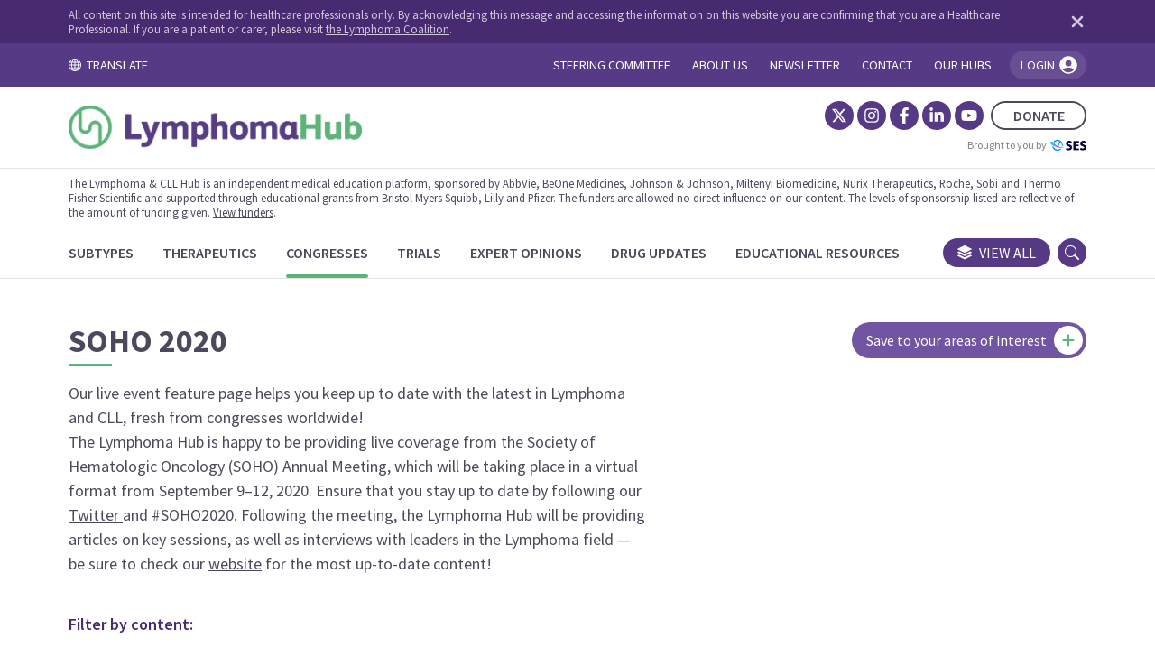

--- FILE ---
content_type: text/html; charset=utf-8
request_url: https://lymphomahub.com/congresses/soho/soho-2020
body_size: 70431
content:
<!DOCTYPE html><html lang="en"><head><meta charSet="utf-8"/><meta name="viewport" content="width=device-width, initial-scale=1"/><link rel="preload" as="image" href="/images/logos/hubs/badge_lym.svg"/><link rel="preload" as="image" href="/images/logos/hubs/lym.webp"/><link rel="preload" as="image" href="/images/logos/ses/ses_small.webp"/><link rel="preload" as="image" href="/images/logos/ses/ses_full.webp"/><link rel="preload" as="image" href="https://ses-hubs-production.nyc3.digitaloceanspaces.com/media_library/3eded97c1601c5dcc4b3a33051af60ae/eli_2023_white.png"/><link rel="preload" as="image" href="https://ses-hubs-production.nyc3.digitaloceanspaces.com/media_library/2977f164c4a668240c5f8127884d5e7b/eln_white.png"/><link rel="preload" as="image" href="https://ses-hubs-production.nyc3.digitaloceanspaces.com/media_library/c07663f1de24e44de8719c84b99de02b/johnson-and-johnson-logo-1.png"/><link rel="preload" as="image" href="https://ses-hubs-production.nyc3.digitaloceanspaces.com/media_library/33f565d5e6f12bfef3bdedda5e64eb11/bms-logo-rgb-wht-150.png"/><link rel="preload" as="image" href="https://ses-hubs-production.nyc3.digitaloceanspaces.com/media_library/9e2df7cf1d377f09d4da61441ff38a18/roche-reverse.svg"/><link rel="preload" as="image" href="https://ses-hubs-production.nyc3.digitaloceanspaces.com/media_library/82b8f4307beeed45b3cc2a744e002621/Logo_MiltenyiBiomedicine_WHITE.png"/><link rel="stylesheet" href="/_next/static/css/2032fee311c0e101.css" data-precedence="next"/><link rel="stylesheet" href="/_next/static/css/472e54fbb32aa528.css" data-precedence="next"/><link rel="stylesheet" href="/_next/static/css/221b7062a077160f.css" data-precedence="next"/><link rel="stylesheet" href="/_next/static/css/15b3417269d50a36.css" data-precedence="next"/><link rel="preload" as="script" fetchPriority="low" href="/_next/static/chunks/webpack-faf790a1ab09ae95.js"/><script src="/_next/static/chunks/fd9d1056-0593d518fdcc5ba6.js" async=""></script><script src="/_next/static/chunks/6386-52e473f125b5d591.js" async=""></script><script src="/_next/static/chunks/main-app-39dd285ce9b83a3d.js" async=""></script><script src="/_next/static/chunks/app/global-error-86adec689ee72bf2.js" async=""></script><script src="/_next/static/chunks/app/layout-01f5fc2027d33db1.js" async=""></script><script src="/_next/static/chunks/2972-9f0c7256f1bb0fd0.js" async=""></script><script src="/_next/static/chunks/4175-d144880b1740d01a.js" async=""></script><script src="/_next/static/chunks/app/not-found-ab5730383bfbc19d.js" async=""></script><script src="/_next/static/chunks/358ff52d-745ae1b009bc6d4a.js" async=""></script><script src="/_next/static/chunks/39209d7c-3687fc753dd2952e.js" async=""></script><script src="/_next/static/chunks/00cbbcb7-0c336d09398cc01f.js" async=""></script><script src="/_next/static/chunks/9081a741-792884b0c370798e.js" async=""></script><script src="/_next/static/chunks/b5c10047-163185f979db559d.js" async=""></script><script src="/_next/static/chunks/ec3863c0-0330fae9416951a9.js" async=""></script><script src="/_next/static/chunks/5878-7f76a01a7707e6eb.js" async=""></script><script src="/_next/static/chunks/3033-38c00f1426504e41.js" async=""></script><script src="/_next/static/chunks/3464-230d02811b953807.js" async=""></script><script src="/_next/static/chunks/5415-1f352fdd2b697fb4.js" async=""></script><script src="/_next/static/chunks/app/%5Bhub%5D/layout-0cbff55d8e791277.js" async=""></script><script src="/_next/static/chunks/app/%5Bhub%5D/error-cc0600f36d345944.js" async=""></script><script src="/_next/static/chunks/app/%5Bhub%5D/not-found-adb3fd79c58a9ac2.js" async=""></script><script src="/_next/static/chunks/2101-2a415fb50326cab3.js" async=""></script><script src="/_next/static/chunks/8765-b4c2183108db45ad.js" async=""></script><script src="/_next/static/chunks/app/%5Bhub%5D/%5Bcategory%5D/%5Btaggroup%5D/%5Btag%5D/page-148043a507857e3b.js" async=""></script><link rel="preload" href="https://www.googletagmanager.com/gtm.js?id=GTM-5MT4J2F" as="script"/><link rel="preload" as="image" href="https://ses-hubs-production.nyc3.digitaloceanspaces.com/media_library/94e3758f0719b7d830a5d1be92a159e0/AbbVieLogo_white.png"/><link rel="preload" as="image" href="https://ses-hubs-production.nyc3.digitaloceanspaces.com/media_library/69cbbc8bb10dde8d07719829757bd775/logo_w.png"/><link rel="preload" as="image" href="https://ses-hubs-production.nyc3.digitaloceanspaces.com/media_library/7ea77a99597704e1a20fd1eac99f4d5e/thermo-fisher-scientific-logo.svg"/><link rel="preload" as="image" href="https://ses-hubs-production.nyc3.digitaloceanspaces.com/media_library/2e2560e94163731467e49eccc281d53c/SOBI_logo_payoff_neg_RGB_PNG.png"/><link rel="preload" as="image" href="https://ses-hubs-production.nyc3.digitaloceanspaces.com/media_library/b164bbb57d8f579d3f6859e563d9a8c4/Nurix_White_TM.png"/><title>Lymphoma Hub | congresses / soho / soho-2020</title><meta name="description" content="soho of congresses of soho-2020"/><meta property="og:title" content="Home | Lymphoma Hub"/><meta property="og:description" content="in partnership with the European Lymphoma Institute (ELI) and the European LeukemiaNet (ELN)."/><meta property="og:url" content="https://lymphomahub.com"/><meta property="og:site_name" content="Lymphoma Hub"/><meta property="og:locale" content="en_US"/><meta property="og:image" content="https://lymphomahub.com/images/share/og-lym.png"/><meta property="og:image:width" content="1200"/><meta property="og:image:height" content="1200"/><meta property="og:type" content="website"/><meta name="twitter:card" content="summary_large_image"/><meta name="twitter:title" content="Home | Lymphoma Hub"/><meta name="twitter:description" content="in partnership with the European Lymphoma Institute (ELI) and the European LeukemiaNet (ELN)."/><meta name="twitter:image" content="https://lymphomahub.com/images/share/og-lym.png"/><meta name="twitter:image:width" content="1200"/><meta name="twitter:image:height" content="1200"/><link rel="icon" href="/favicon.ico" type="image/x-icon" sizes="16x16"/><link rel="icon" href="/favs/lym/favicon.ico"/><script>
              window.TERMLY_CUSTOM_BLOCKING_MAP = {
                  "hubs-test-env.ams3.cdn.digitaloceanspaces.com": "essential",
                  "_next/static/chunks/polyfills.js": "essential"
              }
            </script><link href="https://fonts.googleapis.com/css2?family=Source+Sans+Pro:wght@200;300;400;600;700;900&amp;display=swap" rel="stylesheet"/><script src="/_next/static/chunks/polyfills-42372ed130431b0a.js" noModule=""></script></head><body class="lym"><section><div class="masthead_masthead__tNH09"><div class="masthead_masthead__hcp__HFQYN"><div class="container-fluid"><div class="masthead_masthead__hcp__content__cIUdi"><p class="masthead_masthead__hcp__text__ryDWI">All content on this site is intended for healthcare professionals only. By acknowledging this message and accessing the information on this website you are confirming that you are a Healthcare Professional. If you are a patient or carer, please visit <a href='https://lymphomacoalition.org/' target='_blank'>the Lymphoma Coalition</a>.</p><button class="masthead_masthead__hcp__close__PxnkW" aria-label="Dismiss disclaimer"><svg stroke="currentColor" fill="currentColor" stroke-width="0" viewBox="0 0 384 512" height="1em" width="1em" xmlns="http://www.w3.org/2000/svg"><path d="M342.6 150.6c12.5-12.5 12.5-32.8 0-45.3s-32.8-12.5-45.3 0L192 210.7 86.6 105.4c-12.5-12.5-32.8-12.5-45.3 0s-12.5 32.8 0 45.3L146.7 256 41.4 361.4c-12.5 12.5-12.5 32.8 0 45.3s32.8 12.5 45.3 0L192 301.3 297.4 406.6c12.5 12.5 32.8 12.5 45.3 0s12.5-32.8 0-45.3L237.3 256 342.6 150.6z"></path></svg></button></div></div></div><div class="masthead_masthead__top__container__FEBDK"><div class="container-fluid"><div class="masthead_masthead__top__k4bIT"><div class="masthead_translate__EKe7E"><a class="masthead_translate__toggle__ZE9As" href="#" aria-label="Toggle translation menu"><svg stroke="currentColor" fill="currentColor" stroke-width="0" viewBox="0 0 16 16" height="1em" width="1em" xmlns="http://www.w3.org/2000/svg"><path d="M0 8a8 8 0 1 1 16 0A8 8 0 0 1 0 8zm7.5-6.923c-.67.204-1.335.82-1.887 1.855A7.97 7.97 0 0 0 5.145 4H7.5V1.077zM4.09 4a9.267 9.267 0 0 1 .64-1.539 6.7 6.7 0 0 1 .597-.933A7.025 7.025 0 0 0 2.255 4H4.09zm-.582 3.5c.03-.877.138-1.718.312-2.5H1.674a6.958 6.958 0 0 0-.656 2.5h2.49zM4.847 5a12.5 12.5 0 0 0-.338 2.5H7.5V5H4.847zM8.5 5v2.5h2.99a12.495 12.495 0 0 0-.337-2.5H8.5zM4.51 8.5a12.5 12.5 0 0 0 .337 2.5H7.5V8.5H4.51zm3.99 0V11h2.653c.187-.765.306-1.608.338-2.5H8.5zM5.145 12c.138.386.295.744.468 1.068.552 1.035 1.218 1.65 1.887 1.855V12H5.145zm.182 2.472a6.696 6.696 0 0 1-.597-.933A9.268 9.268 0 0 1 4.09 12H2.255a7.024 7.024 0 0 0 3.072 2.472zM3.82 11a13.652 13.652 0 0 1-.312-2.5h-2.49c.062.89.291 1.733.656 2.5H3.82zm6.853 3.472A7.024 7.024 0 0 0 13.745 12H11.91a9.27 9.27 0 0 1-.64 1.539 6.688 6.688 0 0 1-.597.933zM8.5 12v2.923c.67-.204 1.335-.82 1.887-1.855.173-.324.33-.682.468-1.068H8.5zm3.68-1h2.146c.365-.767.594-1.61.656-2.5h-2.49a13.65 13.65 0 0 1-.312 2.5zm2.802-3.5a6.959 6.959 0 0 0-.656-2.5H12.18c.174.782.282 1.623.312 2.5h2.49zM11.27 2.461c.247.464.462.98.64 1.539h1.835a7.024 7.024 0 0 0-3.072-2.472c.218.284.418.598.597.933zM10.855 4a7.966 7.966 0 0 0-.468-1.068C9.835 1.897 9.17 1.282 8.5 1.077V4h2.355z"></path></svg>  TRANSLATE</a><div class="masthead_translate__toggle__marker__I8_2z" data-active="false"></div><div class="masthead_translate__dropdown__zjVaE" data-active="false"><div class="masthead_translate__dropdown__container__ScWsq"><button type="button" class="masthead_translate__dropdown__close__B3NYA" aria-label="Toggle translation menu"><svg stroke="currentColor" fill="currentColor" stroke-width="0" viewBox="0 0 16 16" height="1em" width="1em" xmlns="http://www.w3.org/2000/svg"><path d="M4.646 4.646a.5.5 0 0 1 .708 0L8 7.293l2.646-2.647a.5.5 0 0 1 .708.708L8.707 8l2.647 2.646a.5.5 0 0 1-.708.708L8 8.707l-2.646 2.647a.5.5 0 0 1-.708-.708L7.293 8 4.646 5.354a.5.5 0 0 1 0-.708z"></path></svg></button><div id="google_translate_element"></div><p class="masthead_translate__dropdown__text__Y_Eb4">The <!-- -->lym<!-- --> Hub website uses a third-party service provided by Google that dynamically translates web content. Translations are machine generated, so may not be an exact or complete translation, and the <!-- -->lym<!-- --> Hub cannot guarantee the accuracy of translated content. The <!-- -->lym<!-- --> and its employees will not be liable for any direct, indirect, or consequential damages (even if foreseeable) resulting from use of the Google Translate feature. For further support with Google Translate, visit <a href="http://translate.google.com/support/" target="_blank">Google Translate Help</a>.</p></div></div></div><ul class="masthead_masthead__top__nav__ClEnQ" data-active="false"><li class="masthead_masthead__top__nav__item__m_NOA"><a class="masthead_masthead__top__nav__item__link__QSX5g" href="/steering-committees"><p class="masthead_masthead__top__nav__item__link__text__PjFJL">Steering committee</p></a></li><li class="masthead_masthead__top__nav__item__m_NOA"><a class="masthead_masthead__top__nav__item__link__QSX5g" href="/about-us"><p class="masthead_masthead__top__nav__item__link__text__PjFJL">About us</p></a></li><li class="masthead_masthead__top__nav__item__m_NOA"><a class="masthead_masthead__top__nav__item__link__QSX5g" href="/newsletter"><p class="masthead_masthead__top__nav__item__link__text__PjFJL">Newsletter</p></a></li><li class="masthead_masthead__top__nav__item__m_NOA"><a class="masthead_masthead__top__nav__item__link__QSX5g" href="/contact"><p class="masthead_masthead__top__nav__item__link__text__PjFJL">Contact</p></a></li><li class="masthead_masthead__top__nav__item__m_NOA"><a class="masthead_masthead__top__nav__item__link__QSX5g" href="/our-hubs"><p class="masthead_masthead__top__nav__item__link__text__PjFJL">Our hubs</p></a></li></ul><button class="masthead_masthead__top__login__agray"><span>LOGIN <svg stroke="currentColor" fill="currentColor" stroke-width="0" viewBox="0 0 512 512" height="1em" width="1em" xmlns="http://www.w3.org/2000/svg"><path d="M256 48C141.31 48 48 141.31 48 256s93.31 208 208 208 208-93.31 208-208S370.69 48 256 48zm2 96a72 72 0 11-72 72 72 72 0 0172-72zm-2 288a175.55 175.55 0 01-129.18-56.6C135.66 329.62 215.06 320 256 320s120.34 9.62 129.18 55.39A175.52 175.52 0 01256 432z"></path></svg></span><div class="masthead_masthead__top__login__menu__Mhu8n" data-active="false"><a href="/account"><img src="/images/logos/hubs/badge_lym.svg" alt=""/>MY <!-- -->lym<!-- --> HUB</a><hr style="width:100%;border-color:white"/><a href="/account/bookmarks">MY BOOKMARKED CONTENT</a><hr style="width:100%;border-color:white"/><a href="/account/settings">ACCOUNT SETTINGS</a><hr style="width:100%;border-color:white"/><p id="logout">LOG OUT</p><div class="masthead_masthead__top__login__menu__arrow__bHYoW"></div></div><div class="masthead_masthead__top__login__success__JlIBZ" data-active="false"><div class="masthead_masthead__top__login__success__arrow__SLDkM"></div><div class="masthead_masthead__top__login__success__box__g1LsT"><p class="masthead_masthead__top__login__success__text__qvQae"><strong>You&#x27;re logged in!</strong> Click here any time to manage your account or log out.</p></div></div></button><div class="masthead_masthead__top__nav__hamburger__ts5Mz"><svg stroke="currentColor" fill="currentColor" stroke-width="0" viewBox="0 0 16 16" height="1em" width="1em" xmlns="http://www.w3.org/2000/svg"><path fill-rule="evenodd" d="M2.5 12a.5.5 0 0 1 .5-.5h10a.5.5 0 0 1 0 1H3a.5.5 0 0 1-.5-.5zm0-4a.5.5 0 0 1 .5-.5h10a.5.5 0 0 1 0 1H3a.5.5 0 0 1-.5-.5zm0-4a.5.5 0 0 1 .5-.5h10a.5.5 0 0 1 0 1H3a.5.5 0 0 1-.5-.5z"></path></svg></div></div></div></div><div class="masthead_masthead__middle__container__FwITG"><div class="container-fluid"><div class="masthead_masthead__middle__Y4wQt"><a class="masthead_masthead__middle__logo__yETGO" href="/"><img src="/images/logos/hubs/lym.webp" alt="The Lymphoma Hub" class="masthead_masthead__middle__logo__image__oKJ5m"/></a><div class="masthead_masthead__middle__links__ai71h"><div class="d-flex align-items-center"><ul class="masthead_masthead__middle__socials__kSH_Y"><li><a aria-label="Twitter" href="https://x.com/lymphomahub" target="_blank" class="masthead_masthead__middle__socials__icon__ARE3M"><svg stroke="currentColor" fill="currentColor" stroke-width="0" viewBox="0 0 512 512" height="1em" width="1em" xmlns="http://www.w3.org/2000/svg"><path d="M389.2 48h70.6L305.6 224.2 487 464H345L233.7 318.6 106.5 464H35.8L200.7 275.5 26.8 48H172.4L272.9 180.9 389.2 48zM364.4 421.8h39.1L151.1 88h-42L364.4 421.8z"></path></svg></a></li><li><a aria-label="Instagram" href="https://www.instagram.com/lymphoma_hub/" target="_blank" class="masthead_masthead__middle__socials__icon__ARE3M"><svg stroke="currentColor" fill="currentColor" stroke-width="0" viewBox="0 0 448 512" height="1em" width="1em" xmlns="http://www.w3.org/2000/svg"><path d="M224.1 141c-63.6 0-114.9 51.3-114.9 114.9s51.3 114.9 114.9 114.9S339 319.5 339 255.9 287.7 141 224.1 141zm0 189.6c-41.1 0-74.7-33.5-74.7-74.7s33.5-74.7 74.7-74.7 74.7 33.5 74.7 74.7-33.6 74.7-74.7 74.7zm146.4-194.3c0 14.9-12 26.8-26.8 26.8-14.9 0-26.8-12-26.8-26.8s12-26.8 26.8-26.8 26.8 12 26.8 26.8zm76.1 27.2c-1.7-35.9-9.9-67.7-36.2-93.9-26.2-26.2-58-34.4-93.9-36.2-37-2.1-147.9-2.1-184.9 0-35.8 1.7-67.6 9.9-93.9 36.1s-34.4 58-36.2 93.9c-2.1 37-2.1 147.9 0 184.9 1.7 35.9 9.9 67.7 36.2 93.9s58 34.4 93.9 36.2c37 2.1 147.9 2.1 184.9 0 35.9-1.7 67.7-9.9 93.9-36.2 26.2-26.2 34.4-58 36.2-93.9 2.1-37 2.1-147.8 0-184.8zM398.8 388c-7.8 19.6-22.9 34.7-42.6 42.6-29.5 11.7-99.5 9-132.1 9s-102.7 2.6-132.1-9c-19.6-7.8-34.7-22.9-42.6-42.6-11.7-29.5-9-99.5-9-132.1s-2.6-102.7 9-132.1c7.8-19.6 22.9-34.7 42.6-42.6 29.5-11.7 99.5-9 132.1-9s102.7-2.6 132.1 9c19.6 7.8 34.7 22.9 42.6 42.6 11.7 29.5 9 99.5 9 132.1s2.7 102.7-9 132.1z"></path></svg></a></li><li><a aria-label="Facebook" href="https://www.facebook.com/lymphomahub/" target="_blank" class="masthead_masthead__middle__socials__icon__ARE3M"><svg stroke="currentColor" fill="currentColor" stroke-width="0" viewBox="0 0 320 512" height="1em" width="1em" xmlns="http://www.w3.org/2000/svg"><path d="M279.14 288l14.22-92.66h-88.91v-60.13c0-25.35 12.42-50.06 52.24-50.06h40.42V6.26S260.43 0 225.36 0c-73.22 0-121.08 44.38-121.08 124.72v70.62H22.89V288h81.39v224h100.17V288z"></path></svg></a></li><li><a aria-label="LinkedIn" href="https://be.linkedin.com/company/lymphoma-hub" target="_blank" class="masthead_masthead__middle__socials__icon__ARE3M"><svg stroke="currentColor" fill="currentColor" stroke-width="0" viewBox="0 0 448 512" height="1em" width="1em" xmlns="http://www.w3.org/2000/svg"><path d="M100.28 448H7.4V148.9h92.88zM53.79 108.1C24.09 108.1 0 83.5 0 53.8a53.79 53.79 0 0 1 107.58 0c0 29.7-24.1 54.3-53.79 54.3zM447.9 448h-92.68V302.4c0-34.7-.7-79.2-48.29-79.2-48.29 0-55.69 37.7-55.69 76.7V448h-92.78V148.9h89.08v40.8h1.3c12.4-23.5 42.69-48.3 87.88-48.3 94 0 111.28 61.9 111.28 142.3V448z"></path></svg></a></li><li><a aria-label="YouTube" href="https://www.youtube.com/@Lymphomahub" target="_blank" class="masthead_masthead__middle__socials__icon__ARE3M"><svg stroke="currentColor" fill="currentColor" stroke-width="0" viewBox="0 0 576 512" height="1em" width="1em" xmlns="http://www.w3.org/2000/svg"><path d="M549.655 124.083c-6.281-23.65-24.787-42.276-48.284-48.597C458.781 64 288 64 288 64S117.22 64 74.629 75.486c-23.497 6.322-42.003 24.947-48.284 48.597-11.412 42.867-11.412 132.305-11.412 132.305s0 89.438 11.412 132.305c6.281 23.65 24.787 41.5 48.284 47.821C117.22 448 288 448 288 448s170.78 0 213.371-11.486c23.497-6.321 42.003-24.171 48.284-47.821 11.412-42.867 11.412-132.305 11.412-132.305s0-89.438-11.412-132.305zm-317.51 213.508V175.185l142.739 81.205-142.739 81.201z"></path></svg></a></li></ul><button class="masthead_masthead__middle__links__donate__OMsO1">DONATE</button></div><a href="https://scientificeducationsupport.com/" target="_blank" class="masthead_masthead__middle__links__ses__XnraF">Brought to you by <img src="/images/logos/ses/ses_small.webp" alt="Scientific Education Support"/></a></div></div></div></div><div class="masthead_masthead__disclaimer__container__NRm6y"><div class="container-fluid"><div class="masthead_masthead__disclaimer__mlhNz"><p>The Lymphoma &amp; CLL Hub is an independent medical education platform, sponsored by AbbVie, BeOne Medicines, Johnson &amp; Johnson, Miltenyi Biomedicine, Nurix Therapeutics, Roche, Sobi and Thermo Fisher Scientific and supported through educational grants from Bristol Myers Squibb, Lilly and Pfizer. The funders are allowed no direct influence on our content. The levels of sponsorship listed are reflective of the amount of funding given. <a href="#footer">View funders</a>.</p></div></div></div><div class="masthead_masthead__bottom__container__xbKW7"><div class="container-fluid"><div class="masthead_masthead__bottom__2S9VC"><ul class="masthead_masthead__bottom__categories__Jru38"><li class="masthead_masthead__bottom__categories__item__b_FIj"><a aria-label="Subtypes" class="masthead_masthead__bottom__categories__item__link__ZKLs0" data-active="false" data-loading="false" href="/subtypes"><p class="masthead_masthead__bottom__categories__item__link__text__2Y6IJ">Subtypes</p></a></li><li class="masthead_masthead__bottom__categories__item__b_FIj"><a aria-label="Therapeutics" class="masthead_masthead__bottom__categories__item__link__ZKLs0" data-active="false" data-loading="false" href="/therapeutics"><p class="masthead_masthead__bottom__categories__item__link__text__2Y6IJ">Therapeutics</p></a></li><li class="masthead_masthead__bottom__categories__item__b_FIj"><a aria-label="Congresses" class="masthead_masthead__bottom__categories__item__link__ZKLs0" data-active="true" data-loading="false" href="/congresses"><p class="masthead_masthead__bottom__categories__item__link__text__2Y6IJ">Congresses</p></a></li><li class="masthead_masthead__bottom__categories__item__b_FIj"><a aria-label="Trials" class="masthead_masthead__bottom__categories__item__link__ZKLs0" data-active="false" data-loading="false" href="/trials"><p class="masthead_masthead__bottom__categories__item__link__text__2Y6IJ">Trials</p></a></li><li class="masthead_masthead__bottom__categories__item__b_FIj"><a aria-label="Expert Opinions" class="masthead_masthead__bottom__categories__item__link__ZKLs0" data-active="false" data-loading="false" href="/expert-opinions"><p class="masthead_masthead__bottom__categories__item__link__text__2Y6IJ">Expert Opinions</p></a></li><li class="masthead_masthead__bottom__categories__item__b_FIj"><a aria-label="Drug Updates" class="masthead_masthead__bottom__categories__item__link__ZKLs0" data-active="false" data-loading="false" href="/drug-updates"><p class="masthead_masthead__bottom__categories__item__link__text__2Y6IJ">Drug Updates</p></a></li><li class="masthead_masthead__bottom__categories__item__b_FIj"><a aria-label="Educational Resources" class="masthead_masthead__bottom__categories__item__link__ZKLs0" data-active="false" data-loading="false" href="/educational-resources"><p class="masthead_masthead__bottom__categories__item__link__text__2Y6IJ">Educational Resources</p></a></li></ul><div class="masthead_masthead__bottom__categories__hover__ZdgK5" data-active="false"></div><a class="masthead_masthead__bottom__viewall__Wfmzq" href="/search"><svg stroke="currentColor" fill="currentColor" stroke-width="0" viewBox="0 0 16 16" class="masthead_masthead__bottom__viewall__icon__Vyn8h" height="1em" width="1em" xmlns="http://www.w3.org/2000/svg"><path d="m14.12 10.163 1.715.858c.22.11.22.424 0 .534L8.267 15.34a.598.598 0 0 1-.534 0L.165 11.555a.299.299 0 0 1 0-.534l1.716-.858 5.317 2.659c.505.252 1.1.252 1.604 0l5.317-2.66zM7.733.063a.598.598 0 0 1 .534 0l7.568 3.784a.3.3 0 0 1 0 .535L8.267 8.165a.598.598 0 0 1-.534 0L.165 4.382a.299.299 0 0 1 0-.535L7.733.063z"></path><path d="m14.12 6.576 1.715.858c.22.11.22.424 0 .534l-7.568 3.784a.598.598 0 0 1-.534 0L.165 7.968a.299.299 0 0 1 0-.534l1.716-.858 5.317 2.659c.505.252 1.1.252 1.604 0l5.317-2.659z"></path></svg>View all</a><div class="masthead_masthead__bottom__search__6ucWM"><svg stroke="currentColor" fill="currentColor" stroke-width="0" viewBox="0 0 16 16" height="1em" width="1em" xmlns="http://www.w3.org/2000/svg"><path d="M11.742 10.344a6.5 6.5 0 1 0-1.397 1.398h-.001c.03.04.062.078.098.115l3.85 3.85a1 1 0 0 0 1.415-1.414l-3.85-3.85a1.007 1.007 0 0 0-.115-.1zM12 6.5a5.5 5.5 0 1 1-11 0 5.5 5.5 0 0 1 11 0z"></path></svg></div></div></div></div><div class="masthead_searchbar__container__YqXVK" data-visible="false"><div class="container-fluid"><div class="masthead_searchbar__qSbZo"><form class="masthead_searchbar__input__container__sgy0x"><input class="masthead_searchbar__input__twybA" type="text" placeholder="Search all content on the Lymphoma Hub..." value=""/><button aria-label="search" type="submit" class="masthead_searchbar__input__submit__nDMHJ"><svg stroke="currentColor" fill="currentColor" stroke-width="0" viewBox="0 0 512 512" height="1em" width="1em" xmlns="http://www.w3.org/2000/svg"><path d="M416 208c0 45.9-14.9 88.3-40 122.7L502.6 457.4c12.5 12.5 12.5 32.8 0 45.3s-32.8 12.5-45.3 0L330.7 376c-34.4 25.2-76.8 40-122.7 40C93.1 416 0 322.9 0 208S93.1 0 208 0S416 93.1 416 208zM208 352a144 144 0 1 0 0-288 144 144 0 1 0 0 288z"></path></svg></button></form><div class="masthead_searchbar__close__Q946r"><svg stroke="currentColor" fill="currentColor" stroke-width="0" viewBox="0 0 352 512" class="masthead_searchbar__close__icon__dSfrP" height="1em" width="1em" xmlns="http://www.w3.org/2000/svg"><path d="M242.72 256l100.07-100.07c12.28-12.28 12.28-32.19 0-44.48l-22.24-22.24c-12.28-12.28-32.19-12.28-44.48 0L176 189.28 75.93 89.21c-12.28-12.28-32.19-12.28-44.48 0L9.21 111.45c-12.28 12.28-12.28 32.19 0 44.48L109.28 256 9.21 356.07c-12.28 12.28-12.28 32.19 0 44.48l22.24 22.24c12.28 12.28 32.2 12.28 44.48 0L176 322.72l100.07 100.07c12.28 12.28 32.2 12.28 44.48 0l22.24-22.24c12.28-12.28 12.28-32.19 0-44.48L242.72 256z"></path></svg></div></div></div></div><div class="modals_modal__zdoRW" data-active="false"><div class="modals_modal__content__ZRkh2"><button class="modals_modal__close___dsZw"><svg stroke="currentColor" fill="none" stroke-width="0" viewBox="0 0 15 15" height="1em" width="1em" xmlns="http://www.w3.org/2000/svg"><path fill-rule="evenodd" clip-rule="evenodd" d="M11.7816 4.03157C12.0062 3.80702 12.0062 3.44295 11.7816 3.2184C11.5571 2.99385 11.193 2.99385 10.9685 3.2184L7.50005 6.68682L4.03164 3.2184C3.80708 2.99385 3.44301 2.99385 3.21846 3.2184C2.99391 3.44295 2.99391 3.80702 3.21846 4.03157L6.68688 7.49999L3.21846 10.9684C2.99391 11.193 2.99391 11.557 3.21846 11.7816C3.44301 12.0061 3.80708 12.0061 4.03164 11.7816L7.50005 8.31316L10.9685 11.7816C11.193 12.0061 11.5571 12.0061 11.7816 11.7816C12.0062 11.557 12.0062 11.193 11.7816 10.9684L8.31322 7.49999L11.7816 4.03157Z" fill="currentColor"></path></svg></button><div class="masthead_donate__container__xWU_X"><div class="masthead_donate__56jaM"><p class="masthead_donate__text__eEQ2K masthead_donate__text_lead__kku7A">Now <em>you</em> can support HCPs in making informed decisions for their patients</p><p class="masthead_donate__text__eEQ2K">Your contribution helps us continuously deliver expertly curated content to HCPs worldwide. You will also have the opportunity to make a content suggestion for consideration and receive updates on the impact contributions are making to our content.</p><a href="https://donate.stripe.com/6oEeYjbye92QbN68ww" target="blank"><button class="button_button__Ub83X" data-background="accent">Make a one-off contribution</button></a><a href="https://buy.stripe.com/fZebM76dU7YMbN63cd" target="_blank"><button class="button_button__Ub83X" data-background="accent">Make a repeat contribution</button></a><a color="themegray.base" href="https://lymphomahub.com/make-a-contribution" class="masthead_donate__text__eEQ2K masthead_donate__text_link__ruGnT">Find out more</a></div><div class="masthead_donate__image__rbNuy" data-bg="accent.base" style="background-image:url(&#x27;/images/modals/donate.png&#x27;)"></div></div></div></div><div class="modals_modal__zdoRW" data-active="false"><div class="modals_modal__content__ZRkh2"><button class="modals_modal__close___dsZw"><svg stroke="currentColor" fill="none" stroke-width="0" viewBox="0 0 15 15" height="1em" width="1em" xmlns="http://www.w3.org/2000/svg"><path fill-rule="evenodd" clip-rule="evenodd" d="M11.7816 4.03157C12.0062 3.80702 12.0062 3.44295 11.7816 3.2184C11.5571 2.99385 11.193 2.99385 10.9685 3.2184L7.50005 6.68682L4.03164 3.2184C3.80708 2.99385 3.44301 2.99385 3.21846 3.2184C2.99391 3.44295 2.99391 3.80702 3.21846 4.03157L6.68688 7.49999L3.21846 10.9684C2.99391 11.193 2.99391 11.557 3.21846 11.7816C3.44301 12.0061 3.80708 12.0061 4.03164 11.7816L7.50005 8.31316L10.9685 11.7816C11.193 12.0061 11.5571 12.0061 11.7816 11.7816C12.0062 11.557 12.0062 11.193 11.7816 10.9684L8.31322 7.49999L11.7816 4.03157Z" fill="currentColor"></path></svg></button><div class="login_login__qOB0Q"><div class="login_logo__MRwDc"><img alt="My Lymphoma Hub" loading="lazy" decoding="async" data-nimg="fill" style="position:absolute;height:100%;width:100%;left:0;top:0;right:0;bottom:0;object-fit:contain;color:transparent" sizes="100vw" srcSet="/_next/image?url=%2Fimages%2Flogos%2Fhubs%2Fmylym.webp&amp;w=640&amp;q=75 640w, /_next/image?url=%2Fimages%2Flogos%2Fhubs%2Fmylym.webp&amp;w=750&amp;q=75 750w, /_next/image?url=%2Fimages%2Flogos%2Fhubs%2Fmylym.webp&amp;w=828&amp;q=75 828w, /_next/image?url=%2Fimages%2Flogos%2Fhubs%2Fmylym.webp&amp;w=1080&amp;q=75 1080w, /_next/image?url=%2Fimages%2Flogos%2Fhubs%2Fmylym.webp&amp;w=1200&amp;q=75 1200w, /_next/image?url=%2Fimages%2Flogos%2Fhubs%2Fmylym.webp&amp;w=1920&amp;q=75 1920w, /_next/image?url=%2Fimages%2Flogos%2Fhubs%2Fmylym.webp&amp;w=2048&amp;q=75 2048w, /_next/image?url=%2Fimages%2Flogos%2Fhubs%2Fmylym.webp&amp;w=3840&amp;q=75 3840w" src="/_next/image?url=%2Fimages%2Flogos%2Fhubs%2Fmylym.webp&amp;w=3840&amp;q=75"/></div><div class="login_login__features__xdN7e"><p class="login_login__features__title__SXU7s">Create an account and access these new features:</p><div class="login_login__features__badge__knfZ_"><div class="login_login__features__badge__icon__A_arQ"><svg stroke="currentColor" fill="currentColor" stroke-width="0" viewBox="0 0 16 16" height="1em" width="1em" xmlns="http://www.w3.org/2000/svg"><path fill-rule="evenodd" d="M2 15.5V2a2 2 0 0 1 2-2h8a2 2 0 0 1 2 2v13.5a.5.5 0 0 1-.74.439L8 13.069l-5.26 2.87A.5.5 0 0 1 2 15.5zM8.16 4.1a.178.178 0 0 0-.32 0l-.634 1.285a.178.178 0 0 1-.134.098l-1.42.206a.178.178 0 0 0-.098.303L6.58 6.993c.042.041.061.1.051.158L6.39 8.565a.178.178 0 0 0 .258.187l1.27-.668a.178.178 0 0 1 .165 0l1.27.668a.178.178 0 0 0 .257-.187L9.368 7.15a.178.178 0 0 1 .05-.158l1.028-1.001a.178.178 0 0 0-.098-.303l-1.42-.206a.178.178 0 0 1-.134-.098L8.16 4.1z"></path></svg></div><p class="login_login__features__badge__text__LoXKL">Bookmark content to read later</p></div><div class="login_login__features__badge__knfZ_"><div class="login_login__features__badge__icon__A_arQ"><svg stroke="currentColor" fill="none" stroke-width="0" viewBox="0 0 15 15" height="1em" width="1em" xmlns="http://www.w3.org/2000/svg"><path fill-rule="evenodd" clip-rule="evenodd" d="M8 2.75C8 2.47386 7.77614 2.25 7.5 2.25C7.22386 2.25 7 2.47386 7 2.75V7H2.75C2.47386 7 2.25 7.22386 2.25 7.5C2.25 7.77614 2.47386 8 2.75 8H7V12.25C7 12.5261 7.22386 12.75 7.5 12.75C7.77614 12.75 8 12.5261 8 12.25V8H12.25C12.5261 8 12.75 7.77614 12.75 7.5C12.75 7.22386 12.5261 7 12.25 7H8V2.75Z" fill="currentColor"></path></svg></div><p class="login_login__features__badge__text__LoXKL">Select your specific areas of interest</p></div><div class="login_login__features__badge__knfZ_"><div class="login_login__features__badge__icon__A_arQ"><svg stroke="currentColor" fill="none" stroke-width="0" viewBox="0 0 15 15" height="1em" width="1em" xmlns="http://www.w3.org/2000/svg"><path fill-rule="evenodd" clip-rule="evenodd" d="M11.4669 3.72684C11.7558 3.91574 11.8369 4.30308 11.648 4.59198L7.39799 11.092C7.29783 11.2452 7.13556 11.3467 6.95402 11.3699C6.77247 11.3931 6.58989 11.3355 6.45446 11.2124L3.70446 8.71241C3.44905 8.48022 3.43023 8.08494 3.66242 7.82953C3.89461 7.57412 4.28989 7.55529 4.5453 7.78749L6.75292 9.79441L10.6018 3.90792C10.7907 3.61902 11.178 3.53795 11.4669 3.72684Z" fill="currentColor"></path></svg></div><p class="login_login__features__badge__text__LoXKL">View <!-- -->lymphoma &amp; CLL<!-- --> content recommended for you</p></div></div><form class="login_login__form__j9oio"><p class="login_login__form__text__fGSaK">First, please enter your email address to sign in or create your account.</p><div class="text_text__ncEMM"><span class="login_login__form__label__text__sDoeB">Your email address</span><input placeholder="your-email@example.com" name="email" value=""/></div><p class="login_login__disclaimer__vLnS8">The personal information collected is utilized for the purposes defined within the <a href="/privacy-policy" target="_blank">privacy policy</a>. We do not share your information with any third parties.</p><button class="button_button__Ub83X" data-background="accent">CONTINUE</button></form></div></div></div></div><div><div class="hero_hero__8OLbm" data-theme="light"><div class="container-fluid"><div class="row position-relative"><div class="col-12 col-sm-8"><div class="hero_hero__content__cnCeq" data-theme="light"><h1 data-theme="light" class="hero_hero__content__title__aytJD">SOHO 2020</h1><div class="hero_hero__content__divider__yjlzU"></div><div data-theme="light" class="hero_hero__content__subtitle__zc_Du"><p>Our live event feature page helps you keep up to date with the latest in Lymphoma and CLL, fresh from congresses worldwide!</p>
<p>The Lymphoma Hub is happy to be providing live coverage from the Society of Hematologic Oncology (SOHO) Annual Meeting, which will be taking place in a virtual format from September 9–12, 2020. Ensure that you stay up to date by following our <a href="https://mobile.twitter.com/MM_Hub" target="_blank" rel="noopener">T</a><a href="https://twitter.com/lymphomahub" target="_blank" rel="noopener">witter</a><a href="https://twitter.com/AML_Hub" target="_blank" rel="noopener"> </a>and #SOHO2020. Following the meeting, the Lymphoma Hub will be providing articles on key sessions, as well as interviews with leaders in the Lymphoma field — be sure to check our <a href="/">website</a> for the most up-to-date content!</p></div></div></div><div class="d-none d-sm-block col-12 col-sm-4"><div class="hero_hero__save__rightcontainer__zovQk"><button type="button" class="hero_hero__save__5fzUL" data-hovering="false" data-saved="false"><span>Save to your areas of interest <svg stroke="currentColor" fill="currentColor" stroke-width="0" viewBox="0 0 448 512" height="1em" width="1em" xmlns="http://www.w3.org/2000/svg"><path d="M256 80c0-17.7-14.3-32-32-32s-32 14.3-32 32V224H48c-17.7 0-32 14.3-32 32s14.3 32 32 32H192V432c0 17.7 14.3 32 32 32s32-14.3 32-32V288H400c17.7 0 32-14.3 32-32s-14.3-32-32-32H256V80z"></path></svg></span></button></div></div></div></div></div><div class="filters_filters__VGwdG"><div class="container-fluid"><p class="filters_filters__title__Kmm92">Filter by content:</p><div class="row g-3"><div class="col-12 col-sm-6 col-md-4" style="pointer-events:none;opacity:.3"></div><div class="col-12 col-sm-6 col-md-4" style="pointer-events:none;opacity:.3"></div><div class="col-12 col-sm-6 col-md-4" style="pointer-events:none;opacity:.3"></div><div class="col-12 col-sm-6 col-md-4" style="pointer-events:none;opacity:.3"></div><div class="col-12 col-sm-6 col-md-4" style="pointer-events:none;opacity:.3"></div><div class="col-12 col-sm-6 col-md-4" style="pointer-events:none;opacity:.3"></div></div></div></div><div class="container-fluid"><div class="filters_typeFilter__ABOS0"></div></div><div class="decks_deck__198_l"><div class="container-fluid"><div class="row gy-3"></div></div></div><div class="container-fluid"><div><div class="cattree_tree__container__IlWDG"><div class="row"><div class="col-12"><h2 class="cattree_tree__title__tqlPQ">All Congresses</h2><div class="cattree_tree__title__underline__5vWXj"></div></div><div class="col-12"><div class="cattree_tree__eqgAZ"><div class="cattree_tree__branch__wCoT2"><a class="cattree_tree__branch__alpha___e_kw" href="/congresses/aacr">American Association for Cancer Research</a><ul class="cattree_tree__branch__list__uWlB3"><li><a class="cattree_tree__branch__list__item__noksk" href="/congresses/aacr/aacr-2017">AACR 2017</a></li><li><a class="cattree_tree__branch__list__item__noksk" href="/congresses/aacr/aacr-2020">AACR 2020</a></li><div></div></ul></div><div class="cattree_tree__branch__wCoT2"><a class="cattree_tree__branch__alpha___e_kw" href="/congresses/asco">American Society of Clinical Oncology</a><ul class="cattree_tree__branch__list__uWlB3"><li><a class="cattree_tree__branch__list__item__noksk" href="/congresses/asco/asco-2016">ASCO 2016</a></li><li><a class="cattree_tree__branch__list__item__noksk" href="/congresses/asco/asco-2017">ASCO 2017</a></li><li><a class="cattree_tree__branch__list__item__noksk" href="/congresses/asco/asco-2018">ASCO 2018</a></li><li><a class="cattree_tree__branch__list__item__noksk" href="/congresses/asco/asco-2019">ASCO 2019</a></li><li><a class="cattree_tree__branch__list__item__noksk" href="/congresses/asco/asco-2020">ASCO 2020</a></li><li><a class="cattree_tree__branch__list__item__noksk" href="/congresses/asco/asco-2021">ASCO 2021</a></li><li><a class="cattree_tree__branch__list__item__noksk" href="/congresses/asco/asco-2022">ASCO 2022</a></li><li><a class="cattree_tree__branch__list__item__noksk" href="/congresses/asco/asco-2023">ASCO 2023</a></li><li><a class="cattree_tree__branch__list__item__noksk" href="/congresses/asco/asco-2024">ASCO 2024</a></li><li><a class="cattree_tree__branch__list__item__noksk" href="/congresses/asco/asco-2025">ASCO 2025</a></li><div></div></ul></div><div class="cattree_tree__branch__wCoT2"><a class="cattree_tree__branch__alpha___e_kw" href="/congresses/ash">American Society of Hematology</a><ul class="cattree_tree__branch__list__uWlB3"><li><a class="cattree_tree__branch__list__item__noksk" href="/congresses/ash/ash-2016">ASH 2016</a></li><li><a class="cattree_tree__branch__list__item__noksk" href="/congresses/ash/ash-2017">ASH 2017</a></li><li><a class="cattree_tree__branch__list__item__noksk" href="/congresses/ash/ash-2018">ASH 2018</a></li><li><a class="cattree_tree__branch__list__item__noksk" href="/congresses/ash/ash-2019">ASH 2019</a></li><li><a class="cattree_tree__branch__list__item__noksk" href="/congresses/ash/ash-2020">ASH 2020</a></li><li><a class="cattree_tree__branch__list__item__noksk" href="/congresses/ash/ash-2021">ASH 2021</a></li><li><a class="cattree_tree__branch__list__item__noksk" href="/congresses/ash/ash-2022">ASH 2022</a></li><li><a class="cattree_tree__branch__list__item__noksk" href="/congresses/ash/ash-2023">ASH 2023</a></li><li><a class="cattree_tree__branch__list__item__noksk" href="/congresses/ash/ash-2024">ASH 2024</a></li><li><a class="cattree_tree__branch__list__item__noksk" href="/congresses/ash/ash-2025">ASH 2025</a></li><div></div></ul></div><div class="cattree_tree__branch__wCoT2"><a class="cattree_tree__branch__alpha___e_kw" href="/congresses/aspho">American Society of Pediatric Hematology/Oncology</a><ul class="cattree_tree__branch__list__uWlB3"><li><a class="cattree_tree__branch__list__item__noksk" href="/congresses/aspho/aspho-2021">The 2021 ASPHO Conference</a></li><div></div></ul></div><div class="cattree_tree__branch__wCoT2"><a class="cattree_tree__branch__alpha___e_kw" href="/congresses/ash-lymphoma-biology">ASH: Lymphoma Biology</a><ul class="cattree_tree__branch__list__uWlB3"><li><a class="cattree_tree__branch__list__item__noksk" href="/congresses/ash-lymphoma-biology/ash-lymphoma-biology-2018">ASH: Lymphoma Biology 2018</a></li><div></div></ul></div><div class="cattree_tree__branch__wCoT2"><a class="cattree_tree__branch__alpha___e_kw" href="/congresses/ebmt-2024">EBMT</a><ul class="cattree_tree__branch__list__uWlB3"><li><a class="cattree_tree__branch__list__item__noksk" href="/congresses/ebmt-2024/ebmt-2018">EBMT 2018</a></li><li><a class="cattree_tree__branch__list__item__noksk" href="/congresses/ebmt-2024/ebmt-2019">EBMT 2019</a></li><li><a class="cattree_tree__branch__list__item__noksk" href="/congresses/ebmt-2024/ebmt-2020">EBMT 2020 </a></li><li><a class="cattree_tree__branch__list__item__noksk" href="/congresses/ebmt-2024/ebmt-2021">EBMT 2021</a></li><li><a class="cattree_tree__branch__list__item__noksk" href="/congresses/ebmt-2024/ebmt-2022">EBMT 2022</a></li><li><a class="cattree_tree__branch__list__item__noksk" href="/congresses/ebmt-2024/ebmt-2023">EBMT 2023</a></li><li><a class="cattree_tree__branch__list__item__noksk" href="/congresses/ebmt-2024/ebmt-2025">EBMT 2024</a></li><li><a class="cattree_tree__branch__list__item__noksk" href="/congresses/ebmt-2024/ebmt-25">EBMT 2025</a></li><div></div></ul></div><div class="cattree_tree__branch__wCoT2"><a class="cattree_tree__branch__alpha___e_kw" href="/congresses/car-t-meetings">EHA–EBMT European CAR T-Cell Meeting</a><ul class="cattree_tree__branch__list__uWlB3"><li><a class="cattree_tree__branch__list__item__noksk" href="/congresses/car-t-meetings/car-t-meeting-2020">CAR-T 2020</a></li><li><a class="cattree_tree__branch__list__item__noksk" href="/congresses/car-t-meetings/car-t-2021">CAR-T 2021</a></li><li><a class="cattree_tree__branch__list__item__noksk" href="/congresses/car-t-meetings/car-t-2022">CAR-T 2022</a></li><li><a class="cattree_tree__branch__list__item__noksk" href="/congresses/car-t-meetings/car-t-2023">CAR-T 2023</a></li><li><a class="cattree_tree__branch__list__item__noksk" href="/congresses/car-t-meetings/car-t-2024">CAR-T 2024</a></li><li><a class="cattree_tree__branch__list__item__noksk" href="/congresses/car-t-meetings/car-t-2025">CAR-T 2025</a></li><div></div></ul></div><div class="cattree_tree__branch__wCoT2"><a class="cattree_tree__branch__alpha___e_kw" href="/congresses/eha">European Hematology Association</a><ul class="cattree_tree__branch__list__uWlB3"><li><a class="cattree_tree__branch__list__item__noksk" href="/congresses/eha/eha-2017">EHA 2017</a></li><li><a class="cattree_tree__branch__list__item__noksk" href="/congresses/eha/eha-2018">EHA 2018</a></li><li><a class="cattree_tree__branch__list__item__noksk" href="/congresses/eha/eha-2019">EHA 2019</a></li><li><a class="cattree_tree__branch__list__item__noksk" href="/congresses/eha/eha-2020">EHA 2020</a></li><li><a class="cattree_tree__branch__list__item__noksk" href="/congresses/eha/eha-2021">EHA 2021</a></li><li><a class="cattree_tree__branch__list__item__noksk" href="/congresses/eha/eha-2022">EHA 2022</a></li><li><a class="cattree_tree__branch__list__item__noksk" href="/congresses/eha/eha-2023">EHA 2023</a></li><li><a class="cattree_tree__branch__list__item__noksk" href="/congresses/eha/eha-2024">EHA 2024</a></li><li><a class="cattree_tree__branch__list__item__noksk" href="/congresses/eha/eha-2025">EHA 2025</a></li><div></div></ul></div><div class="cattree_tree__branch__wCoT2"><a class="cattree_tree__branch__alpha___e_kw" href="/congresses/eli-workshop">European Lymphoma Institute Workshop</a><ul class="cattree_tree__branch__list__uWlB3"><li><a class="cattree_tree__branch__list__item__noksk" href="/congresses/eli-workshop/eli-workshop-2019">European Lymphoma Institute Workshop 2019</a></li><div></div></ul></div><div class="cattree_tree__branch__wCoT2"><a class="cattree_tree__branch__alpha___e_kw" href="/congresses/european-school-of-haematology">European School of Haematology</a><ul class="cattree_tree__branch__list__uWlB3"><li><a class="cattree_tree__branch__list__item__noksk" href="/congresses/european-school-of-haematology/esh-2022">2nd Translational Research Conference: Chronic Lymphocytic Leukaemia</a></li><li><a class="cattree_tree__branch__list__item__noksk" href="/congresses/european-school-of-haematology/esh-2020">ESH 2020</a></li><li><a class="cattree_tree__branch__list__item__noksk" href="/congresses/european-school-of-haematology/esh-2021">ESH 2021</a></li><li><a class="cattree_tree__branch__list__item__noksk" href="/congresses/european-school-of-haematology/esh-2023">ESH 2023</a></li><li><a class="cattree_tree__branch__list__item__noksk" href="/congresses/european-school-of-haematology/esh-2024">ESH 2024</a></li><div></div></ul></div><div class="cattree_tree__branch__wCoT2"><a class="cattree_tree__branch__alpha___e_kw" href="/congresses/iach">International Academy for Clinical Hematology</a><ul class="cattree_tree__branch__list__uWlB3"><li><a class="cattree_tree__branch__list__item__noksk" href="/congresses/iach/iach-2024">IACH 2024</a></li><li><a class="cattree_tree__branch__list__item__noksk" href="/congresses/iach/iach-2025">IACH 2025</a></li><div></div></ul></div><div class="cattree_tree__branch__wCoT2"><a class="cattree_tree__branch__alpha___e_kw" href="/congresses/icml">International Conference on Malignant Lymphoma</a><ul class="cattree_tree__branch__list__uWlB3"><li><a class="cattree_tree__branch__list__item__noksk" href="/congresses/icml/icml-2017">ICML 2017</a></li><li><a class="cattree_tree__branch__list__item__noksk" href="/congresses/icml/icml-2019">ICML 2019</a></li><li><a class="cattree_tree__branch__list__item__noksk" href="/congresses/icml/icml-2021">ICML 2021</a></li><li><a class="cattree_tree__branch__list__item__noksk" href="/congresses/icml/icml-2024">ICML 2023</a></li><li><a class="cattree_tree__branch__list__item__noksk" href="/congresses/icml/icml-2025">ICML 2025</a></li><div></div></ul></div><div class="cattree_tree__branch__wCoT2"><a class="cattree_tree__branch__alpha___e_kw" href="/congresses/iwcll">International Workshop on Chronic Lymphocytic Leukemia</a><ul class="cattree_tree__branch__list__uWlB3"><li><a class="cattree_tree__branch__list__item__noksk" href="/congresses/iwcll/iwcll-2017">International Workshop on Chronic Lymphocytic Leukemia 2017</a></li><li><a class="cattree_tree__branch__list__item__noksk" href="/congresses/iwcll/iwcll-2021">International Workshop on Chronic Lymphocytic Leukemia 2021</a></li><div></div></ul></div><div class="cattree_tree__branch__wCoT2"><a class="cattree_tree__branch__alpha___e_kw" href="/congresses/iwwm-13">IWWM</a><ul class="cattree_tree__branch__list__uWlB3"><li><a class="cattree_tree__branch__list__item__noksk" href="/congresses/iwwm-13/iwwm-12">IWWM-12</a></li><div></div></ul></div><div class="cattree_tree__branch__wCoT2"><a class="cattree_tree__branch__alpha___e_kw" href="/congresses/llmc-1">Lymphoma, Leukemia &amp; Myeloma Congress</a><ul class="cattree_tree__branch__list__uWlB3"><li><a class="cattree_tree__branch__list__item__noksk" href="/congresses/llmc-1/llmc">Lymphoma, Leukemia &amp; Myeloma Congress 2021</a></li><div></div></ul></div><div class="cattree_tree__branch__wCoT2"><a class="cattree_tree__branch__alpha___e_kw" href="/congresses/other-events">Other Events</a><ul class="cattree_tree__branch__list__uWlB3"><li><a class="cattree_tree__branch__list__item__noksk" href="/congresses/other-events/pplc22">2022 Pan Pacific Lymphoma Conference</a></li><li><a class="cattree_tree__branch__list__item__noksk" href="/congresses/other-events/colym-2022">COLYM 2022</a></li><li><a class="cattree_tree__branch__list__item__noksk" href="/congresses/other-events/ishl">The 12th International Symposium on Hodgkin Lymphoma (ISHL12)</a></li><div></div></ul></div><div class="cattree_tree__branch__wCoT2"><a class="cattree_tree__branch__alpha___e_kw" href="/congresses/soho">Society of Hematologic Oncology</a><ul class="cattree_tree__branch__list__uWlB3"><li><a class="cattree_tree__branch__list__item__noksk" href="/congresses/soho/soho-2017">SOHO 2017</a></li><li><a class="cattree_tree__branch__list__item__noksk" href="/congresses/soho/soho-2018">SOHO 2018</a></li><li><a class="cattree_tree__branch__list__item__noksk" href="/congresses/soho/soho-2019">SOHO 2019</a></li><li><a class="cattree_tree__branch__list__item__noksk" href="/congresses/soho/soho-2020">SOHO 2020</a></li><li><a class="cattree_tree__branch__list__item__noksk" href="/congresses/soho/soho-2021">SOHO 2021</a></li><li><a class="cattree_tree__branch__list__item__noksk" href="/congresses/soho/soho-2022">SOHO 2022</a></li><li><a class="cattree_tree__branch__list__item__noksk" href="/congresses/soho/soho-2023">SOHO 2023</a></li><li><a class="cattree_tree__branch__list__item__noksk" href="/congresses/soho/soho-2024">SOHO 2024</a></li><li><a class="cattree_tree__branch__list__item__noksk" href="/congresses/soho/soho-2025">SOHO 2025</a></li><div></div></ul></div><div class="cattree_tree__branch__wCoT2"><a class="cattree_tree__branch__alpha___e_kw" href="/congresses/costem-2022">The International Congress on Controversies in Stem Cell Transplantation and Cellular Therapies</a><ul class="cattree_tree__branch__list__uWlB3"><li><a class="cattree_tree__branch__list__item__noksk" href="/congresses/costem-2022/costem-2021">COSTEM 2021</a></li><div></div></ul></div><div class="cattree_tree__branch__wCoT2"><a class="cattree_tree__branch__alpha___e_kw" href="/congresses/tct-meetings">Transplantation &amp; Cellular Therapy Meetings of ASTCT and CIBMTR</a><ul class="cattree_tree__branch__list__uWlB3"><li><a class="cattree_tree__branch__list__item__noksk" href="/congresses/tct-meetings/tct-2021">TCT 2021</a></li><li><a class="cattree_tree__branch__list__item__noksk" href="/congresses/tct-meetings/tct-2023">TCT 2023</a></li><div></div></ul></div></div></div></div></div></div></div></div><footer id="footer"><div class="footer_footer__ses__dqg8C"><div class="container-fluid"><div class="row justify-content-center"><div class="col-12"><div class="d-flex flex-column align-items-center"><p class="footer_footer__ses__title__uwG5u">Brought to you by</p><a href="https://www.scientificeducationsupport.com" target="_blank"><img src="/images/logos/ses/ses_full.webp" width="1021px" height="auto" class="footer_footer__ses__logo___Hlyj" alt="Scientific Education Support company logo"/></a><p class="footer_footer__ses__text__AwALw">Delivering streamlined independent medical education to enhance clinical practice</p></div></div></div></div></div><div class="footer_footer__partners__oOcmX"><div class="container-fluid"><div class="row justify-content-center"><div class="col-12 col-sm-10 col-md-8"><p class="footer_footer__partners__text__Okvby footer_footer__partners__text_lead__qIR4E">In partnership with</p></div></div><div class="row justify-content-center g-5"><div class="col-6 col-md-4 col-lg-3 d-flex align-items-center justify-content-center"><a class="footer_footer__partners__partner__qOMXF" href="https://eli.eu/" target="_blank"><img data-size="large" src="https://ses-hubs-production.nyc3.digitaloceanspaces.com/media_library/3eded97c1601c5dcc4b3a33051af60ae/eli_2023_white.png" alt="ELI company logo"/></a></div><div class="col-6 col-md-4 col-lg-3 d-flex align-items-center justify-content-center"><a class="footer_footer__partners__partner__qOMXF" href="https://www.leukemia-net.org/" target="_blank"><img data-size="large" src="https://ses-hubs-production.nyc3.digitaloceanspaces.com/media_library/2977f164c4a668240c5f8127884d5e7b/eln_white.png" alt="ELN company logo"/></a></div></div><div class="row justify-content-center"><div class="col-12 col-sm-10 col-md-8"><div class="footer_footer__partners__text__Okvby"><p>Thank you to the funders of the Lymphoma Hub. All content is developed independently by SES in collaboration with an expert steering committee; funders are allowed no direct influence on the content of the hub. The levels of sponsorship listed are reflective of the amount of funding given. </p></div></div></div><div class="row justify-content-center g-5"><div class="col-6 col-md-4 col-lg-2 py-3"><a class="footer_footer__partners__partner__qOMXF" href="https://www.jnj.com" target="_blank"><img src="https://ses-hubs-production.nyc3.digitaloceanspaces.com/media_library/c07663f1de24e44de8719c84b99de02b/johnson-and-johnson-logo-1.png" alt="Johnson &amp; Johnson company logo"/><p class="footer_footer__partners__partner__tier__QnHCn" data-tier="SILVER">Silver</p></a></div><div class="col-6 col-md-4 col-lg-2 py-3"><a class="footer_footer__partners__partner__qOMXF" href="https://www.bms.com/" target="_blank"><img src="https://ses-hubs-production.nyc3.digitaloceanspaces.com/media_library/33f565d5e6f12bfef3bdedda5e64eb11/bms-logo-rgb-wht-150.png" alt="Bristol Myers Squibb company logo"/><p class="footer_footer__partners__partner__tier__QnHCn" data-tier="BRONZE">Bronze</p><p class="footer_footer__partners__partner__founder__wgVFA">FOUNDER</p></a></div><div class="col-6 col-md-4 col-lg-2 py-3"><a class="footer_footer__partners__partner__qOMXF" href="https://www.roche.com/" target="_blank"><img src="https://ses-hubs-production.nyc3.digitaloceanspaces.com/media_library/9e2df7cf1d377f09d4da61441ff38a18/roche-reverse.svg" alt="Roche company logo"/><p class="footer_footer__partners__partner__tier__QnHCn" data-tier="BRONZE">Bronze</p></a></div><div class="col-6 col-md-4 col-lg-2 py-3"><a class="footer_footer__partners__partner__qOMXF" href="https://www.miltenyibiomedicine.com/" target="_blank"><img src="https://ses-hubs-production.nyc3.digitaloceanspaces.com/media_library/82b8f4307beeed45b3cc2a744e002621/Logo_MiltenyiBiomedicine_WHITE.png" alt="Miltenyi Biomedicine company logo"/><p class="footer_footer__partners__partner__tier__QnHCn" data-tier="SILVER">Silver</p></a></div><div class="col-6 col-md-4 col-lg-2 py-3"><a class="footer_footer__partners__partner__qOMXF" href="https://www.abbvie.com/" target="_blank"><img src="https://ses-hubs-production.nyc3.digitaloceanspaces.com/media_library/94e3758f0719b7d830a5d1be92a159e0/AbbVieLogo_white.png" alt="AbbVie company logo"/><p class="footer_footer__partners__partner__tier__QnHCn" data-tier="BRONZE">Bronze</p></a></div><div class="col-6 col-md-4 col-lg-2 py-3"><a class="footer_footer__partners__partner__qOMXF" href="https://beonemedicines.com/" target="_blank"><img src="https://ses-hubs-production.nyc3.digitaloceanspaces.com/media_library/69cbbc8bb10dde8d07719829757bd775/logo_w.png" alt="BeOne company logo"/><p class="footer_footer__partners__partner__tier__QnHCn" data-tier="BRONZE">Bronze</p></a></div><div class="col-6 col-md-4 col-lg-2 py-3"><a class="footer_footer__partners__partner__qOMXF" href="https://www.thermofisher.com/" target="_blank"><img src="https://ses-hubs-production.nyc3.digitaloceanspaces.com/media_library/7ea77a99597704e1a20fd1eac99f4d5e/thermo-fisher-scientific-logo.svg" alt="Thermo Fisher company logo"/><p class="footer_footer__partners__partner__tier__QnHCn" data-tier="BRONZE">Bronze</p></a></div><div class="col-6 col-md-4 col-lg-2 py-3"><a class="footer_footer__partners__partner__qOMXF" href="https://www.sobi.com/en" target="_blank"><img src="https://ses-hubs-production.nyc3.digitaloceanspaces.com/media_library/2e2560e94163731467e49eccc281d53c/SOBI_logo_payoff_neg_RGB_PNG.png" alt="Sobi company logo"/><p class="footer_footer__partners__partner__tier__QnHCn" data-tier="CONTRIBUTOR">Contributor</p></a></div><div class="col-6 col-md-4 col-lg-2 py-3"><a class="footer_footer__partners__partner__qOMXF" href="https://www.nurixtx.com/" target="_blank"><img src="https://ses-hubs-production.nyc3.digitaloceanspaces.com/media_library/b164bbb57d8f579d3f6859e563d9a8c4/Nurix_White_TM.png" alt="Nurix Therapeutics company logo"/><p class="footer_footer__partners__partner__tier__QnHCn" data-tier="CONTRIBUTOR">Contributor</p></a></div></div><div class="row justify-content-center"><div class="col-12 col-sm-10 col-md-8"><div class="footer_footer__partners__text__Okvby"><p>Supported through educational grants from Bristol Myers Squibb, Lilly and Pfizer.</p></div></div></div></div></div><div class="footer_footer__nav__Z1UdR"><div class="container-fluid"><div class="footer_footer__nav__menu__9HuIZ"><a class="footer_footer__nav__menu__item__gEs2H" href="/terms-and-conditions">Terms and Conditions</a><a class="footer_footer__nav__menu__item__gEs2H" href="/cookie-policy">Cookie Policy</a><a class="footer_footer__nav__menu__item__gEs2H" href="/privacy-policy">Privacy Policy</a><a class="footer_footer__nav__menu__item__gEs2H" href="/newsletter">Newsletter</a></div></div></div><div class="footer_footer__copyright__AC8ar"><div class="container-fluid"><p class="footer_footer__copyright__text__qR5QG">© <!-- -->Lymphoma Hub<!-- --> <!-- -->2026<!-- -->. All rights reserved.</p><p class="footer_footer__copyright__text__qR5QG">All content on this site is intended for healthcare professionals only. <!-- -->If you are a patient or carer, please visit <a href="https://lymphomacoalition.org/" target="_blank">the Lymphoma Coalition</a></p><p class="footer_footer__copyright__text__qR5QG footer_footer__copyright__text_version__Unezf">v.<!-- -->2.20.3</p></div></div></footer></section><script src="/_next/static/chunks/webpack-faf790a1ab09ae95.js" async=""></script><script>(self.__next_f=self.__next_f||[]).push([0]);self.__next_f.push([2,null])</script><script>self.__next_f.push([1,"1:HL[\"/_next/static/css/2032fee311c0e101.css\",\"style\"]\n2:HL[\"/_next/static/css/472e54fbb32aa528.css\",\"style\"]\n3:HL[\"/_next/static/css/221b7062a077160f.css\",\"style\"]\n4:HL[\"/_next/static/css/15b3417269d50a36.css\",\"style\"]\n"])</script><script>self.__next_f.push([1,"5:I[12846,[],\"\"]\n8:I[4707,[],\"\"]\nd:I[36423,[],\"\"]\n11:I[48990,[\"6470\",\"static/chunks/app/global-error-86adec689ee72bf2.js\"],\"default\"]\n9:[\"hub\",\"lym\",\"d\"]\na:[\"category\",\"congresses\",\"d\"]\nb:[\"taggroup\",\"soho\",\"d\"]\nc:[\"tag\",\"soho-2020\",\"d\"]\n12:[]\n"])</script><script>self.__next_f.push([1,"0:[\"$\",\"$L5\",null,{\"buildId\":\"BUJsmlM36y50CF8FBFv8-\",\"assetPrefix\":\"\",\"urlParts\":[\"\",\"lym\",\"congresses\",\"soho\",\"soho-2020\"],\"initialTree\":[\"\",{\"children\":[[\"hub\",\"lym\",\"d\"],{\"children\":[[\"category\",\"congresses\",\"d\"],{\"children\":[[\"taggroup\",\"soho\",\"d\"],{\"children\":[[\"tag\",\"soho-2020\",\"d\"],{\"children\":[\"__PAGE__\",{}]}]}]}]}]},\"$undefined\",\"$undefined\",true],\"initialSeedData\":[\"\",{\"children\":[[\"hub\",\"lym\",\"d\"],{\"children\":[[\"category\",\"congresses\",\"d\"],{\"children\":[[\"taggroup\",\"soho\",\"d\"],{\"children\":[[\"tag\",\"soho-2020\",\"d\"],{\"children\":[\"__PAGE__\",{},[[\"$L6\",\"$L7\",[[\"$\",\"link\",\"0\",{\"rel\":\"stylesheet\",\"href\":\"/_next/static/css/15b3417269d50a36.css\",\"precedence\":\"next\",\"crossOrigin\":\"$undefined\"}]]],null],null]},[null,[\"$\",\"$L8\",null,{\"parallelRouterKey\":\"children\",\"segmentPath\":[\"children\",\"$9\",\"children\",\"$a\",\"children\",\"$b\",\"children\",\"$c\",\"children\"],\"error\":\"$undefined\",\"errorStyles\":\"$undefined\",\"errorScripts\":\"$undefined\",\"template\":[\"$\",\"$Ld\",null,{}],\"templateStyles\":\"$undefined\",\"templateScripts\":\"$undefined\",\"notFound\":\"$undefined\",\"notFoundStyles\":\"$undefined\"}]],null]},[null,[\"$\",\"$L8\",null,{\"parallelRouterKey\":\"children\",\"segmentPath\":[\"children\",\"$9\",\"children\",\"$a\",\"children\",\"$b\",\"children\"],\"error\":\"$undefined\",\"errorStyles\":\"$undefined\",\"errorScripts\":\"$undefined\",\"template\":[\"$\",\"$Ld\",null,{}],\"templateStyles\":\"$undefined\",\"templateScripts\":\"$undefined\",\"notFound\":\"$undefined\",\"notFoundStyles\":\"$undefined\"}]],null]},[null,[\"$\",\"$L8\",null,{\"parallelRouterKey\":\"children\",\"segmentPath\":[\"children\",\"$9\",\"children\",\"$a\",\"children\"],\"error\":\"$undefined\",\"errorStyles\":\"$undefined\",\"errorScripts\":\"$undefined\",\"template\":[\"$\",\"$Ld\",null,{}],\"templateStyles\":\"$undefined\",\"templateScripts\":\"$undefined\",\"notFound\":\"$undefined\",\"notFoundStyles\":\"$undefined\"}]],null]},[[[[\"$\",\"link\",\"0\",{\"rel\":\"stylesheet\",\"href\":\"/_next/static/css/472e54fbb32aa528.css\",\"precedence\":\"next\",\"crossOrigin\":\"$undefined\"}],[\"$\",\"link\",\"1\",{\"rel\":\"stylesheet\",\"href\":\"/_next/static/css/221b7062a077160f.css\",\"precedence\":\"next\",\"crossOrigin\":\"$undefined\"}]],\"$Le\"],null],null]},[[[[\"$\",\"link\",\"0\",{\"rel\":\"stylesheet\",\"href\":\"/_next/static/css/2032fee311c0e101.css\",\"precedence\":\"next\",\"crossOrigin\":\"$undefined\"}]],\"$Lf\"],null],null],\"couldBeIntercepted\":false,\"initialHead\":[null,\"$L10\"],\"globalErrorComponent\":\"$11\",\"missingSlots\":\"$W12\"}]\n"])</script><script>self.__next_f.push([1,"13:I[14498,[\"3185\",\"static/chunks/app/layout-01f5fc2027d33db1.js\"],\"default\"]\n14:I[75292,[\"2972\",\"static/chunks/2972-9f0c7256f1bb0fd0.js\",\"4175\",\"static/chunks/4175-d144880b1740d01a.js\",\"9160\",\"static/chunks/app/not-found-ab5730383bfbc19d.js\"],\"default\"]\n15:I[98087,[\"3185\",\"static/chunks/app/layout-01f5fc2027d33db1.js\"],\"GoogleTagManager\"]\n16:I[41909,[\"1724\",\"static/chunks/358ff52d-745ae1b009bc6d4a.js\",\"2306\",\"static/chunks/39209d7c-3687fc753dd2952e.js\",\"8447\",\"static/chunks/00cbbcb7-0c336d09398cc01f.js\",\"2420\",\"static/chunks/9081a741-792884b0c370798e.js\",\"1787\",\"static/chunks/b5c10047-163185f979db559d.js\",\"3190\",\"static/chunks/ec3863c0-0330fae9416951a9.js\",\"2972\",\"static/chunks/2972-9f0c7256f1bb0fd0.js\",\"5878\",\"static/chunks/5878-7f76a01a7707e6eb.js\",\"3033\",\"static/chunks/3033-38c00f1426504e41.js\",\"3464\",\"static/chunks/3464-230d02811b953807.js\",\"5415\",\"static/chunks/5415-1f352fdd2b697fb4.js\",\"4175\",\"static/chunks/4175-d144880b1740d01a.js\",\"1730\",\"static/chunks/app/%5Bhub%5D/layout-0cbff55d8e791277.js\"],\"default\"]\n17:I[21095,[\"1724\",\"static/chunks/358ff52d-745ae1b009bc6d4a.js\",\"2306\",\"static/chunks/39209d7c-3687fc753dd2952e.js\",\"8447\",\"static/chunks/00cbbcb7-0c336d09398cc01f.js\",\"2420\",\"static/chunks/9081a741-792884b0c370798e.js\",\"1787\",\"static/chunks/b5c10047-163185f979db559d.js\",\"3190\",\"static/chunks/ec3863c0-0330fae9416951a9.js\",\"2972\",\"static/chunks/2972-9f0c7256f1bb0fd0.js\",\"5878\",\"static/chunks/5878-7f76a01a7707e6eb.js\",\"3033\",\"static/chunks/3033-38c00f1426504e41.js\",\"3464\",\"static/chunks/3464-230d02811b953807.js\",\"5415\",\"static/chunks/5415-1f352fdd2b697fb4.js\",\"4175\",\"static/chunks/4175-d144880b1740d01a.js\",\"1730\",\"static/chunks/app/%5Bhub%5D/layout-0cbff55d8e791277.js\"],\"default\"]\n18:I[48534,[\"1724\",\"static/chunks/358ff52d-745ae1b009bc6d4a.js\",\"2306\",\"static/chunks/39209d7c-3687fc753dd2952e.js\",\"8447\",\"static/chunks/00cbbcb7-0c336d09398cc01f.js\",\"2420\",\"static/chunks/9081a741-792884b0c370798e.js\",\"1787\",\"static/chunks/b5c10047-163185f979db559d.js\",\"3190\",\"static/chunks/ec3863c0-0330fae9416951a9.js\",\"2972\""])</script><script>self.__next_f.push([1,",\"static/chunks/2972-9f0c7256f1bb0fd0.js\",\"5878\",\"static/chunks/5878-7f76a01a7707e6eb.js\",\"3033\",\"static/chunks/3033-38c00f1426504e41.js\",\"3464\",\"static/chunks/3464-230d02811b953807.js\",\"5415\",\"static/chunks/5415-1f352fdd2b697fb4.js\",\"4175\",\"static/chunks/4175-d144880b1740d01a.js\",\"1730\",\"static/chunks/app/%5Bhub%5D/layout-0cbff55d8e791277.js\"],\"default\"]\n19:I[34979,[\"1724\",\"static/chunks/358ff52d-745ae1b009bc6d4a.js\",\"2306\",\"static/chunks/39209d7c-3687fc753dd2952e.js\",\"8447\",\"static/chunks/00cbbcb7-0c336d09398cc01f.js\",\"2420\",\"static/chunks/9081a741-792884b0c370798e.js\",\"1787\",\"static/chunks/b5c10047-163185f979db559d.js\",\"3190\",\"static/chunks/ec3863c0-0330fae9416951a9.js\",\"2972\",\"static/chunks/2972-9f0c7256f1bb0fd0.js\",\"5878\",\"static/chunks/5878-7f76a01a7707e6eb.js\",\"3033\",\"static/chunks/3033-38c00f1426504e41.js\",\"3464\",\"static/chunks/3464-230d02811b953807.js\",\"5415\",\"static/chunks/5415-1f352fdd2b697fb4.js\",\"4175\",\"static/chunks/4175-d144880b1740d01a.js\",\"1730\",\"static/chunks/app/%5Bhub%5D/layout-0cbff55d8e791277.js\"],\"default\"]\n1d:I[53536,[\"2972\",\"static/chunks/2972-9f0c7256f1bb0fd0.js\",\"4175\",\"static/chunks/4175-d144880b1740d01a.js\",\"4120\",\"static/chunks/app/%5Bhub%5D/error-cc0600f36d345944.js\"],\"default\"]\n1e:I[99018,[\"2972\",\"static/chunks/2972-9f0c7256f1bb0fd0.js\",\"4175\",\"static/chunks/4175-d144880b1740d01a.js\",\"5894\",\"static/chunks/app/%5Bhub%5D/not-found-adb3fd79c58a9ac2.js\"],\"default\"]\nf:[\"$\",\"html\",null,{\"lang\":\"en\",\"children\":[[\"$\",\"head\",null,{\"children\":[[\"$\",\"script\",null,{\"dangerouslySetInnerHTML\":{\"__html\":\"\\n              window.TERMLY_CUSTOM_BLOCKING_MAP = {\\n                  \\\"hubs-test-env.ams3.cdn.digitaloceanspaces.com\\\": \\\"essential\\\",\\n                  \\\"_next/static/chunks/polyfills.js\\\": \\\"essential\\\"\\n              }\\n            \"}}],[\"$\",\"link\",null,{\"href\":\"https://fonts.googleapis.com/css2?family=Source+Sans+Pro:wght@200;300;400;600;700;900\u0026display=swap\",\"rel\":\"stylesheet\"}]]}],[\"$\",\"body\",null,{\"className\":\"lym\",\"children\":[[\"$\",\"$L13\",null,{\"autoBlock\":true,\"masterConsentsOrigin\":"])</script><script>self.__next_f.push([1,"true,\"websiteUUID\":\"35324979-e511-4f85-885f-68a5c9e11ad0\"}],[\"$\",\"$L8\",null,{\"parallelRouterKey\":\"children\",\"segmentPath\":[\"children\"],\"error\":\"$undefined\",\"errorStyles\":\"$undefined\",\"errorScripts\":\"$undefined\",\"template\":[\"$\",\"$Ld\",null,{}],\"templateStyles\":\"$undefined\",\"templateScripts\":\"$undefined\",\"notFound\":[\"$\",\"$L14\",null,{}],\"notFoundStyles\":[]}]]}],[\"$\",\"$L15\",null,{\"gtmId\":\"GTM-5MT4J2F\"}]]}]\n1a:T91b,"])</script><script>self.__next_f.push([1,"\u003cp\u003e\u003ca href=\"http://www.ucihealth.org/find-a-doctor/o/susan-obrien\"\u003eSusan O\u0026rsquo;Brien\u003c/a\u003e, MD, is Associate Director for Clinical Science at the\u0026nbsp;\u003ca href=\"http://www.cancer.uci.edu/\"\u003eChao Family Comprehensive Cancer Center\u003c/a\u003e, Medical Director of the\u0026nbsp;\u003ca href=\"http://www.cancer.uci.edu/resources/clinical-research-office.asp\"\u003eSue and Ralph Stern Center for Cancer Clinical Trials and Research\u003c/a\u003e, and Professor of Medicine at\u0026nbsp;\u003ca href=\"https://uci.edu/\"\u003eUniversity of California Irvine\u003c/a\u003e, Irvine, US.\u003c/p\u003e\n\u003cp\u003eProfessor O\u0026rsquo;Brien is an internationally recognized leader in the research of treatments for both chronic and acute leukemias and an acknowledged expert on several important treatments that are currently used as the standard of care for chronic lymphocytic leukemia. She has been closely involved with clinical research that has led to many key discoveries which have advanced the understanding and treatment of the disease. Prof. O\u0026rsquo;Brien is involved with multiple professional organizations, such as the\u0026nbsp;\u003ca href=\"https://www.hematology.org/\"\u003eAmerican Society of Hematology\u003c/a\u003e, the\u0026nbsp;\u003ca href=\"https://www.asco.org/\"\u003eAmerican Society of Clinical Oncology\u003c/a\u003e, and the\u0026nbsp;\u003ca href=\"https://www.aacr.org/Pages/Home.aspx\"\u003eAmerican Association for Cancer Research\u003c/a\u003e. She is a Hematology Member of the\u0026nbsp;\u003ca href=\"https://www.swog.org/\"\u003eSWOG\u003c/a\u003e\u0026nbsp;Executive Committee. She is also a Section Editor for \u003ca href=\"https://acsjournals.onlinelibrary.wiley.com/journal/10970142\"\u003e\u003cem\u003eCancer\u003c/em\u003e\u003c/a\u003e\u0026nbsp;and has authored and co-authored over 800 peer-reviewed articles.\u003c/p\u003e\n\u003cp\u003e\u003cstrong\u003ePositions of responsibility/awards:\u003c/strong\u003e\u003c/p\u003e\n\u003cul\u003e\n\u003cli\u003eMember of the American Association for Cancer Research\u003c/li\u003e\n\u003cli\u003eMember of the American Society of Hematology (ASH)\u003c/li\u003e\n\u003cli\u003eMember of the\u0026nbsp;\u003ca href=\"https://cll.ucsd.edu/\"\u003eChronic Lymphocytic Leukemia Research Consortium\u003c/a\u003e\u003c/li\u003e\n\u003cli\u003eMember of the\u0026nbsp;\u003ca href=\"https://www.nccn.org/\"\u003eNational Comprehensive Cancer Network\u003c/a\u003e\u0026nbsp;CML and ALL Guidelines Panels\u003c/li\u003e\n\u003cli\u003eOn the Scientific Advisory Board for the\u0026nbsp;\u003ca href=\"https://www.lymphoma.org/\"\u003eLymphoma Research Foundation\u003c/a\u003e\u003c/li\u003e\n\u003cli\u003eBest Doctors in America \u0026mdash; Medical Oncology and Hematology, 2015 and 2016\u003c/li\u003e\n\u003cli\u003eHematology Member of the SWOG Executive Committee\u003c/li\u003e\n\u003c/ul\u003e"])</script><script>self.__next_f.push([1,"1b:T779,\u003cp\u003e\u003ca href=\"https://www.petermac.org/users/dr-michael-dickinson\"\u003eDoctor Michael Dickinson\u003c/a\u003e\u0026nbsp;is a clinical hematologist at the\u0026nbsp;\u003ca href=\"https://www.petermac.org/\"\u003ePeter MacCallum Cancer Centre\u003c/a\u003e, Melbourne, AU, and is the Lead of the Aggressive Lymphoma Stream within the Integrated Haematology Service. Dr Dickinson obtained his medical degree at the\u0026nbsp;\u003ca href=\"https://www.uwa.edu.au/\"\u003eUniversity of Western Australia\u003c/a\u003e, Perth, AU, and trained as a physician in Brisbane, AU, and London, UK. He is a Julie Borschmann Fellow of Myeloma Research,\u0026nbsp;\u003ca href=\"https://www.unimelb.edu.au/\"\u003eUniversity of Melbourne\u003c/a\u003e, Melbourne, AU.\u003c/p\u003e\n\u003cp\u003eDr Dickinson\u0026rsquo;s research areas of interest include aggressive lymphoma, myelodysplastic syndromes, acute myeloid leukemia, and myeloma. He is a Principal Investigator in phase I/II studies, mainly in aggressive lymphoma. His research focuses on the role of epigenetic modifiers and immunotherapies in hematological malignancies and the use of eltrombopag as a supportive care agent in myeloid malignancies. Additionally, he researches novel methods of molecular analysis for patients with lymphoid malignancies.\u003c/p\u003e\n\u003cp\u003e\u003cstrong\u003ePositions of responsibility/awards:\u003c/strong\u003e\u003c/p\u003e\n\u003cul\u003e\n\u003cli\u003eAwarded the Julie Borschmann Fellow of Myeloma Research at the University of Melbourne in 2013\u003c/li\u003e\n\u003cli\u003eMember of the\u0026nbsp;\u003ca href=\"http://www.vicepigenetics.org.au/\"\u003eVictorian Epigenetics Group\u003c/a\u003e\u003c/li\u003e\n\u003cli\u003eMember of the Aggressive Lymphoma and Leukaemia Committees of the Australasian Leukaemia and Lymphoma Group (\u003ca href=\"https://www.allg.org.au/\"\u003eALLG\u003c/a\u003e) and\u0026nbsp;\u003ca href=\"https://www.lymphoma.org.au/\"\u003eLymphoma Australia\u003c/a\u003e\u003c/li\u003e\n\u003cli\u003eMember of the Haematology Society of Australia and New Zealand (\u003ca href=\"https://www.hsanz.org.au/\"\u003eHSANZ\u003c/a\u003e)\u003c/li\u003e\n\u003cli\u003eMember of the\u0026nbsp;\u003ca href=\"https://www.hematology.org/\"\u003eAmerican Society of Hematology\u003c/a\u003e\u003c/li\u003e\n\u003c/ul\u003e1c:T989,"])</script><script>self.__next_f.push([1,"\u003cp\u003e\u003ca href=\"https://www.uhkt.cz/zamestnanci/trneny\"\u003eProfessor Marek Trněn\u0026yacute;\u003c/a\u003e\u0026nbsp;is a Professor of Medical Oncology and Head of the\u0026nbsp;\u003ca href=\"https://en.lf1.cuni.cz/\"\u003eFirst\u0026nbsp;Faculty of Medicine\u003c/a\u003e at Charles University Hospital, Prague, CZ. He graduated from the\u0026nbsp;\u003ca href=\"https://www.lfhk.cuni.cz/\"\u003eFaculty of General Medicine\u003c/a\u003e\u0026nbsp;at \u003ca href=\"https://cuni.cz/uken-1.html\"\u003eCharles University\u003c/a\u003e, Prague, CZ, in 1985, and until 1989 he worked at the\u0026nbsp;\u003ca href=\"http://www.universities.cz/czech-universities/public-universities/institute-of-chemical-technology-in-prague\"\u003eInstitute of Chemical Technology\u003c/a\u003e, Prague, CZ. Since 1990, Prof. Trněn\u0026yacute; has worked at the General Teaching Hospital and the\u0026nbsp;First Faculty of Medicine and has completed his residency and fellowship in internal medicine, hematology, and medical oncology. In January 2008, he was appointed Head of the First Internal Clinic of the General Teaching Hospital and First Faculty of Medicine at\u0026nbsp;Charles University, and he was appointed as Professor of Medical Oncology in 2009.\u003c/p\u003e\n\u003cp\u003eProf. Trněn\u0026yacute;\u0026rsquo;s professional focus is on the pathogenesis and targeted treatment of lymphoma and chronic lymphocytic leukemia, including hematopoietic stem cell transplantation. He has authored and co-authored more than 170 research papers and reviews, and has participated either as principal investigator or sub-investigator in more than 30 clinical trials within the field of hematology.\u003c/p\u003e\n\u003cp\u003e\u003cstrong\u003ePositions of responsibility/awards:\u003c/strong\u003e\u003c/p\u003e\n\u003cul\u003e\n\u003cli\u003eFounding member of Czech Lymphoma Study Group, and chair since 2004\u003c/li\u003e\n\u003cli\u003eExecutive board member of\u0026nbsp;\u003ca href=\"http://www.hematology.cz/\"\u003eCzech Society of Hematology\u003c/a\u003e\u0026nbsp;since 1998\u003c/li\u003e\n\u003cli\u003eCoinvestigator of the \u003ca href=\"https://ehaweb.org/assets/Uploads/Annual-Report-2016-EHA-SWG-MCL.pdf\"\u003eEuropean Mantle Cell Lymphoma Network\u003c/a\u003e\u003c/li\u003e\n\u003cli\u003eMember of Lymphoma Scientific Working Group of the European Hematology Association (\u003ca href=\"https://ehaweb.org/\"\u003eEHA\u003c/a\u003e)\u003c/li\u003e\n\u003cli\u003eMember of the European Society for Medical Oncology (\u003ca href=\"https://www.esmo.org/\"\u003eESMO\u003c/a\u003e) Educational Committee for hematologic tumors\u003c/li\u003e\n\u003cli\u003eMember of the American Society of Hematology (\u003ca href=\"https://www.hematology.org/\"\u003eASH\u003c/a\u003e)\u003c/li\u003e\n\u003cli\u003eHead of Lymphoma group and Stem Cell Transplantation program at the General Hospital, Charles University, Prague, CZ\u003c/li\u003e\n\u003c/ul\u003e"])</script><script>self.__next_f.push([1,"e:[\"$\",\"section\",null,{\"children\":[[\"$\",\"$L16\",null,{\"children\":[\"$\",\"$L17\",null,{\"children\":[\"$\",\"$L18\",null,{\"children\":[[\"$\",\"$L19\",null,{\"expertsRecent\":{\"experts\":[{\"id\":91807,\"site_id\":9,\"title\":null,\"slug\":\"joshua-brody\",\"description\":\"\",\"created_at\":\"2025-07-15 14:25\",\"updated_at\":\"2025-07-15 14:25\",\"published_at\":null,\"sort_order\":0,\"first_name\":\"Joshua\",\"last_name\":\"Brody\",\"location\":\"\",\"image_id\":null,\"active\":1,\"position\":\"\",\"draft\":0,\"user_id\":null,\"full_name\":\"Joshua Brody\",\"role\":\"contributor\",\"expert\":1,\"last_article_date\":\"2025-12-19 13:00:00\",\"image\":null},{\"id\":91422,\"site_id\":9,\"title\":\"\",\"slug\":\"alexey-v-danilov\",\"description\":\"\",\"created_at\":\"2021-08-31 13:43\",\"updated_at\":\"2025-04-29 14:15\",\"published_at\":\"2021-08-31 13:43\",\"sort_order\":67,\"first_name\":\"Alexey V.\",\"last_name\":\"Danilov\",\"location\":\"City of Hope Comprehensive Cancer Centre, Duarte, US\",\"image_id\":92522,\"active\":1,\"position\":null,\"draft\":0,\"user_id\":null,\"full_name\":\" Alexey V. Danilov\",\"role\":\"contributor\",\"expert\":1,\"last_article_date\":\"2025-12-16 17:00:00\",\"image\":{\"id\":92522,\"site_id\":9,\"filename\":\"alexey-danilov.jpg\",\"hash\":\"ab2d1de796ca396cf4ea1df97f7aa361\",\"extension\":\".jpg\",\"mime\":\"image/jpeg\",\"width\":93,\"height\":128,\"bytes\":2238,\"alt\":null,\"caption\":null,\"hide\":0,\"created_at\":\"2021-08-31T13:41:25.000000Z\",\"updated_at\":\"2021-08-31T13:41:25.000000Z\",\"created_by_id\":1,\"updated_by_id\":1,\"is_image\":1,\"url\":\"https://ses-hubs-production.nyc3.digitaloceanspaces.com/media_library/ab2d1de796ca396cf4ea1df97f7aa361/alexey-danilov.jpg\",\"sizes\":[{\"id\":1,\"created_at\":null,\"updated_at\":null,\"name\":\"thumb\",\"always_create\":1,\"width\":140,\"height\":90,\"method\":\"cover\",\"pivot\":{\"image_id\":92522,\"image_size_id\":1,\"filename\":\"https://ses-hubs-production.nyc3.digitaloceanspaces.com/media_library/ab2d1de796ca396cf4ea1df97f7aa361/thumb-alexey-danilov.webp\"}},{\"id\":2,\"created_at\":null,\"updated_at\":null,\"name\":\"small\",\"always_create\":1,\"width\":600,\"height\":450,\"method\":\"cover\",\"pivot\":{\"image_id\":92522,\"image_size_id\":2,\"filename\":\"https://ses-hubs-production.nyc3.digitaloceanspaces.com/media_library/ab2d1de796ca396cf4ea1df97f7aa361/small-alexey-danilov.webp\"}},{\"id\":3,\"created_at\":null,\"updated_at\":null,\"name\":\"medium\",\"always_create\":1,\"width\":800,\"height\":600,\"method\":\"cover\",\"pivot\":{\"image_id\":92522,\"image_size_id\":3,\"filename\":\"https://ses-hubs-production.nyc3.digitaloceanspaces.com/media_library/ab2d1de796ca396cf4ea1df97f7aa361/medium-alexey-danilov.webp\"}},{\"id\":4,\"created_at\":null,\"updated_at\":null,\"name\":\"large\",\"always_create\":1,\"width\":1000,\"height\":750,\"method\":\"cover\",\"pivot\":{\"image_id\":92522,\"image_size_id\":4,\"filename\":\"https://ses-hubs-production.nyc3.digitaloceanspaces.com/media_library/ab2d1de796ca396cf4ea1df97f7aa361/large-alexey-danilov.webp\"}},{\"id\":5,\"created_at\":null,\"updated_at\":null,\"name\":\"headshot\",\"always_create\":1,\"width\":300,\"height\":300,\"method\":\"cover\",\"pivot\":{\"image_id\":92522,\"image_size_id\":5,\"filename\":\"https://ses-hubs-production.nyc3.digitaloceanspaces.com/media_library/ab2d1de796ca396cf4ea1df97f7aa361/headshot-alexey-danilov.webp\"}},{\"id\":6,\"created_at\":null,\"updated_at\":null,\"name\":\"small_scale\",\"always_create\":1,\"width\":600,\"height\":450,\"method\":\"scale\",\"pivot\":{\"image_id\":92522,\"image_size_id\":6,\"filename\":\"https://ses-hubs-production.nyc3.digitaloceanspaces.com/media_library/ab2d1de796ca396cf4ea1df97f7aa361/small_scale-alexey-danilov.webp\"}},{\"id\":7,\"created_at\":null,\"updated_at\":null,\"name\":\"medium_scale\",\"always_create\":1,\"width\":800,\"height\":600,\"method\":\"scale\",\"pivot\":{\"image_id\":92522,\"image_size_id\":7,\"filename\":\"https://ses-hubs-production.nyc3.digitaloceanspaces.com/media_library/ab2d1de796ca396cf4ea1df97f7aa361/medium_scale-alexey-danilov.webp\"}},{\"id\":8,\"created_at\":null,\"updated_at\":null,\"name\":\"large_scale\",\"always_create\":1,\"width\":1000,\"height\":750,\"method\":\"scale\",\"pivot\":{\"image_id\":92522,\"image_size_id\":8,\"filename\":\"https://ses-hubs-production.nyc3.digitaloceanspaces.com/media_library/ab2d1de796ca396cf4ea1df97f7aa361/large_scale-alexey-danilov.webp\"}},{\"id\":9,\"created_at\":\"2025-12-19T18:15:09.000000Z\",\"updated_at\":\"2025-12-19T18:15:09.000000Z\",\"name\":\"abstract\",\"always_create\":1,\"width\":1000,\"height\":null,\"method\":\"scale\",\"pivot\":{\"image_id\":92522,\"image_size_id\":9,\"filename\":\"https://ses-hubs-production.nyc3.digitaloceanspaces.com/media_library/ab2d1de796ca396cf4ea1df97f7aa361/abstract-alexey-danilov.webp\"}}]}},{\"id\":90570,\"site_id\":9,\"title\":\"Dr\",\"slug\":\"dr-lorenzo-falchi\",\"description\":null,\"created_at\":\"2019-10-21 08:03\",\"updated_at\":\"2025-04-29 14:15\",\"published_at\":\"2019-10-21 08:03\",\"sort_order\":255,\"first_name\":\"Lorenzo\",\"last_name\":\"Falchi\",\"location\":\"Columbia University Medical Center, New York, US\",\"image_id\":91674,\"active\":1,\"position\":null,\"draft\":0,\"user_id\":null,\"full_name\":\"Dr Lorenzo Falchi\",\"role\":\"contributor\",\"expert\":1,\"last_article_date\":\"2025-12-12 10:30:00\",\"image\":{\"id\":91674,\"site_id\":9,\"filename\":\"lorenzo-falchi.jpg\",\"hash\":\"8fbc64f837ae6a36ebc8b8d6f9c4894c\",\"extension\":\".jpg\",\"mime\":\"image/jpeg\",\"width\":3840,\"height\":2160,\"bytes\":2051280,\"alt\":null,\"caption\":null,\"hide\":0,\"created_at\":\"2019-06-26T16:12:31.000000Z\",\"updated_at\":\"2019-06-26T16:12:31.000000Z\",\"created_by_id\":1,\"updated_by_id\":1,\"is_image\":1,\"url\":\"https://ses-hubs-production.nyc3.digitaloceanspaces.com/media_library/8fbc64f837ae6a36ebc8b8d6f9c4894c/lorenzo-falchi.jpg\",\"sizes\":[{\"id\":1,\"created_at\":null,\"updated_at\":null,\"name\":\"thumb\",\"always_create\":1,\"width\":140,\"height\":90,\"method\":\"cover\",\"pivot\":{\"image_id\":91674,\"image_size_id\":1,\"filename\":\"https://ses-hubs-production.nyc3.digitaloceanspaces.com/media_library/8fbc64f837ae6a36ebc8b8d6f9c4894c/thumb-lorenzo-falchi.webp\"}},{\"id\":2,\"created_at\":null,\"updated_at\":null,\"name\":\"small\",\"always_create\":1,\"width\":600,\"height\":450,\"method\":\"cover\",\"pivot\":{\"image_id\":91674,\"image_size_id\":2,\"filename\":\"https://ses-hubs-production.nyc3.digitaloceanspaces.com/media_library/8fbc64f837ae6a36ebc8b8d6f9c4894c/small-lorenzo-falchi.webp\"}},{\"id\":3,\"created_at\":null,\"updated_at\":null,\"name\":\"medium\",\"always_create\":1,\"width\":800,\"height\":600,\"method\":\"cover\",\"pivot\":{\"image_id\":91674,\"image_size_id\":3,\"filename\":\"https://ses-hubs-production.nyc3.digitaloceanspaces.com/media_library/8fbc64f837ae6a36ebc8b8d6f9c4894c/medium-lorenzo-falchi.webp\"}},{\"id\":4,\"created_at\":null,\"updated_at\":null,\"name\":\"large\",\"always_create\":1,\"width\":1000,\"height\":750,\"method\":\"cover\",\"pivot\":{\"image_id\":91674,\"image_size_id\":4,\"filename\":\"https://ses-hubs-production.nyc3.digitaloceanspaces.com/media_library/8fbc64f837ae6a36ebc8b8d6f9c4894c/large-lorenzo-falchi.webp\"}},{\"id\":5,\"created_at\":null,\"updated_at\":null,\"name\":\"headshot\",\"always_create\":1,\"width\":300,\"height\":300,\"method\":\"cover\",\"pivot\":{\"image_id\":91674,\"image_size_id\":5,\"filename\":\"https://ses-hubs-production.nyc3.digitaloceanspaces.com/media_library/8fbc64f837ae6a36ebc8b8d6f9c4894c/headshot-lorenzo-falchi.webp\"}},{\"id\":6,\"created_at\":null,\"updated_at\":null,\"name\":\"small_scale\",\"always_create\":1,\"width\":600,\"height\":450,\"method\":\"scale\",\"pivot\":{\"image_id\":91674,\"image_size_id\":6,\"filename\":\"https://ses-hubs-production.nyc3.digitaloceanspaces.com/media_library/8fbc64f837ae6a36ebc8b8d6f9c4894c/small_scale-lorenzo-falchi.webp\"}},{\"id\":7,\"created_at\":null,\"updated_at\":null,\"name\":\"medium_scale\",\"always_create\":1,\"width\":800,\"height\":600,\"method\":\"scale\",\"pivot\":{\"image_id\":91674,\"image_size_id\":7,\"filename\":\"https://ses-hubs-production.nyc3.digitaloceanspaces.com/media_library/8fbc64f837ae6a36ebc8b8d6f9c4894c/medium_scale-lorenzo-falchi.webp\"}},{\"id\":8,\"created_at\":null,\"updated_at\":null,\"name\":\"large_scale\",\"always_create\":1,\"width\":1000,\"height\":750,\"method\":\"scale\",\"pivot\":{\"image_id\":91674,\"image_size_id\":8,\"filename\":\"https://ses-hubs-production.nyc3.digitaloceanspaces.com/media_library/8fbc64f837ae6a36ebc8b8d6f9c4894c/large_scale-lorenzo-falchi.webp\"}},{\"id\":9,\"created_at\":\"2025-12-19T18:15:09.000000Z\",\"updated_at\":\"2025-12-19T18:15:09.000000Z\",\"name\":\"abstract\",\"always_create\":1,\"width\":1000,\"height\":null,\"method\":\"scale\",\"pivot\":{\"image_id\":91674,\"image_size_id\":9,\"filename\":\"https://ses-hubs-production.nyc3.digitaloceanspaces.com/media_library/8fbc64f837ae6a36ebc8b8d6f9c4894c/abstract-lorenzo-falchi.webp\"}}]}},{\"id\":91844,\"site_id\":9,\"title\":null,\"slug\":\"haifaa-abdulhaq\",\"description\":\"\",\"created_at\":\"2025-12-10 14:12\",\"updated_at\":\"2025-12-10 14:12\",\"published_at\":null,\"sort_order\":0,\"first_name\":\"Haifaa\",\"last_name\":\"Abdulhaq\",\"location\":\"\",\"image_id\":190973,\"active\":1,\"position\":\"\",\"draft\":0,\"user_id\":null,\"full_name\":\"Haifaa Abdulhaq\",\"role\":\"contributor\",\"expert\":1,\"last_article_date\":\"2025-12-11 10:30:00\",\"image\":{\"id\":190973,\"site_id\":9,\"filename\":\"Haifaa Abdulhaq THUMB.png\",\"hash\":\"bc28e24e3806526caa00111650f11bdf\",\"extension\":\".png\",\"mime\":\"3\",\"width\":765,\"height\":429,\"bytes\":358512,\"alt\":\"\",\"caption\":\"\",\"hide\":1,\"created_at\":\"2025-12-10T14:12:41.000000Z\",\"updated_at\":\"2025-12-10T14:12:41.000000Z\",\"created_by_id\":14,\"updated_by_id\":14,\"is_image\":1,\"url\":\"https://ses-hubs-production.nyc3.digitaloceanspaces.com/media_library/bc28e24e3806526caa00111650f11bdf/Haifaa Abdulhaq THUMB.png\",\"sizes\":[{\"id\":1,\"created_at\":null,\"updated_at\":null,\"name\":\"thumb\",\"always_create\":1,\"width\":140,\"height\":90,\"method\":\"cover\",\"pivot\":{\"image_id\":190973,\"image_size_id\":1,\"filename\":\"https://ses-hubs-production.nyc3.digitaloceanspaces.com/media_library/bc28e24e3806526caa00111650f11bdf/thumb-Haifaa Abdulhaq THUMB.webp\"}},{\"id\":2,\"created_at\":null,\"updated_at\":null,\"name\":\"small\",\"always_create\":1,\"width\":600,\"height\":450,\"method\":\"cover\",\"pivot\":{\"image_id\":190973,\"image_size_id\":2,\"filename\":\"https://ses-hubs-production.nyc3.digitaloceanspaces.com/media_library/bc28e24e3806526caa00111650f11bdf/small-Haifaa Abdulhaq THUMB.webp\"}},{\"id\":3,\"created_at\":null,\"updated_at\":null,\"name\":\"medium\",\"always_create\":1,\"width\":800,\"height\":600,\"method\":\"cover\",\"pivot\":{\"image_id\":190973,\"image_size_id\":3,\"filename\":\"https://ses-hubs-production.nyc3.digitaloceanspaces.com/media_library/bc28e24e3806526caa00111650f11bdf/medium-Haifaa Abdulhaq THUMB.webp\"}},{\"id\":4,\"created_at\":null,\"updated_at\":null,\"name\":\"large\",\"always_create\":1,\"width\":1000,\"height\":750,\"method\":\"cover\",\"pivot\":{\"image_id\":190973,\"image_size_id\":4,\"filename\":\"https://ses-hubs-production.nyc3.digitaloceanspaces.com/media_library/bc28e24e3806526caa00111650f11bdf/large-Haifaa Abdulhaq THUMB.webp\"}},{\"id\":5,\"created_at\":null,\"updated_at\":null,\"name\":\"headshot\",\"always_create\":1,\"width\":300,\"height\":300,\"method\":\"cover\",\"pivot\":{\"image_id\":190973,\"image_size_id\":5,\"filename\":\"https://ses-hubs-production.nyc3.digitaloceanspaces.com/media_library/bc28e24e3806526caa00111650f11bdf/headshot-Haifaa Abdulhaq THUMB.webp\"}},{\"id\":6,\"created_at\":null,\"updated_at\":null,\"name\":\"small_scale\",\"always_create\":1,\"width\":600,\"height\":450,\"method\":\"scale\",\"pivot\":{\"image_id\":190973,\"image_size_id\":6,\"filename\":\"https://ses-hubs-production.nyc3.digitaloceanspaces.com/media_library/bc28e24e3806526caa00111650f11bdf/small_scale-Haifaa Abdulhaq THUMB.webp\"}},{\"id\":7,\"created_at\":null,\"updated_at\":null,\"name\":\"medium_scale\",\"always_create\":1,\"width\":800,\"height\":600,\"method\":\"scale\",\"pivot\":{\"image_id\":190973,\"image_size_id\":7,\"filename\":\"https://ses-hubs-production.nyc3.digitaloceanspaces.com/media_library/bc28e24e3806526caa00111650f11bdf/medium_scale-Haifaa Abdulhaq THUMB.webp\"}},{\"id\":8,\"created_at\":null,\"updated_at\":null,\"name\":\"large_scale\",\"always_create\":1,\"width\":1000,\"height\":750,\"method\":\"scale\",\"pivot\":{\"image_id\":190973,\"image_size_id\":8,\"filename\":\"https://ses-hubs-production.nyc3.digitaloceanspaces.com/media_library/bc28e24e3806526caa00111650f11bdf/large_scale-Haifaa Abdulhaq THUMB.webp\"}},{\"id\":9,\"created_at\":\"2025-12-19T18:15:09.000000Z\",\"updated_at\":\"2025-12-19T18:15:09.000000Z\",\"name\":\"abstract\",\"always_create\":1,\"width\":1000,\"height\":null,\"method\":\"scale\",\"pivot\":{\"image_id\":190973,\"image_size_id\":9,\"filename\":\"https://ses-hubs-production.nyc3.digitaloceanspaces.com/media_library/bc28e24e3806526caa00111650f11bdf/abstract-Haifaa Abdulhaq THUMB.webp\"}}]}},{\"id\":91843,\"site_id\":9,\"title\":null,\"slug\":\"adelba-torres\",\"description\":\"\",\"created_at\":\"2025-12-09 14:25\",\"updated_at\":\"2025-12-09 14:25\",\"published_at\":null,\"sort_order\":0,\"first_name\":\"Adelba\",\"last_name\":\"Torres\",\"location\":\"\",\"image_id\":190971,\"active\":1,\"position\":\"\",\"draft\":0,\"user_id\":null,\"full_name\":\"Adelba Torres\",\"role\":\"contributor\",\"expert\":1,\"last_article_date\":\"2025-12-10 10:30:00\",\"image\":{\"id\":190971,\"site_id\":9,\"filename\":\"Adelba Torres THUMB.png\",\"hash\":\"b49a9141ced163beeacd1415f1657790\",\"extension\":\".png\",\"mime\":\"3\",\"width\":1530,\"height\":862,\"bytes\":1399474,\"alt\":\"\",\"caption\":\"\",\"hide\":1,\"created_at\":\"2025-12-09T14:24:52.000000Z\",\"updated_at\":\"2025-12-09T14:24:52.000000Z\",\"created_by_id\":14,\"updated_by_id\":14,\"is_image\":1,\"url\":\"https://ses-hubs-production.nyc3.digitaloceanspaces.com/media_library/b49a9141ced163beeacd1415f1657790/Adelba Torres THUMB.png\",\"sizes\":[{\"id\":1,\"created_at\":null,\"updated_at\":null,\"name\":\"thumb\",\"always_create\":1,\"width\":140,\"height\":90,\"method\":\"cover\",\"pivot\":{\"image_id\":190971,\"image_size_id\":1,\"filename\":\"https://ses-hubs-production.nyc3.digitaloceanspaces.com/media_library/b49a9141ced163beeacd1415f1657790/thumb-Adelba Torres THUMB.webp\"}},{\"id\":2,\"created_at\":null,\"updated_at\":null,\"name\":\"small\",\"always_create\":1,\"width\":600,\"height\":450,\"method\":\"cover\",\"pivot\":{\"image_id\":190971,\"image_size_id\":2,\"filename\":\"https://ses-hubs-production.nyc3.digitaloceanspaces.com/media_library/b49a9141ced163beeacd1415f1657790/small-Adelba Torres THUMB.webp\"}},{\"id\":3,\"created_at\":null,\"updated_at\":null,\"name\":\"medium\",\"always_create\":1,\"width\":800,\"height\":600,\"method\":\"cover\",\"pivot\":{\"image_id\":190971,\"image_size_id\":3,\"filename\":\"https://ses-hubs-production.nyc3.digitaloceanspaces.com/media_library/b49a9141ced163beeacd1415f1657790/medium-Adelba Torres THUMB.webp\"}},{\"id\":4,\"created_at\":null,\"updated_at\":null,\"name\":\"large\",\"always_create\":1,\"width\":1000,\"height\":750,\"method\":\"cover\",\"pivot\":{\"image_id\":190971,\"image_size_id\":4,\"filename\":\"https://ses-hubs-production.nyc3.digitaloceanspaces.com/media_library/b49a9141ced163beeacd1415f1657790/large-Adelba Torres THUMB.webp\"}},{\"id\":5,\"created_at\":null,\"updated_at\":null,\"name\":\"headshot\",\"always_create\":1,\"width\":300,\"height\":300,\"method\":\"cover\",\"pivot\":{\"image_id\":190971,\"image_size_id\":5,\"filename\":\"https://ses-hubs-production.nyc3.digitaloceanspaces.com/media_library/b49a9141ced163beeacd1415f1657790/headshot-Adelba Torres THUMB.webp\"}},{\"id\":6,\"created_at\":null,\"updated_at\":null,\"name\":\"small_scale\",\"always_create\":1,\"width\":600,\"height\":450,\"method\":\"scale\",\"pivot\":{\"image_id\":190971,\"image_size_id\":6,\"filename\":\"https://ses-hubs-production.nyc3.digitaloceanspaces.com/media_library/b49a9141ced163beeacd1415f1657790/small_scale-Adelba Torres THUMB.webp\"}},{\"id\":7,\"created_at\":null,\"updated_at\":null,\"name\":\"medium_scale\",\"always_create\":1,\"width\":800,\"height\":600,\"method\":\"scale\",\"pivot\":{\"image_id\":190971,\"image_size_id\":7,\"filename\":\"https://ses-hubs-production.nyc3.digitaloceanspaces.com/media_library/b49a9141ced163beeacd1415f1657790/medium_scale-Adelba Torres THUMB.webp\"}},{\"id\":8,\"created_at\":null,\"updated_at\":null,\"name\":\"large_scale\",\"always_create\":1,\"width\":1000,\"height\":750,\"method\":\"scale\",\"pivot\":{\"image_id\":190971,\"image_size_id\":8,\"filename\":\"https://ses-hubs-production.nyc3.digitaloceanspaces.com/media_library/b49a9141ced163beeacd1415f1657790/large_scale-Adelba Torres THUMB.webp\"}},{\"id\":9,\"created_at\":\"2025-12-19T18:15:09.000000Z\",\"updated_at\":\"2025-12-19T18:15:09.000000Z\",\"name\":\"abstract\",\"always_create\":1,\"width\":1000,\"height\":null,\"method\":\"scale\",\"pivot\":{\"image_id\":190971,\"image_size_id\":9,\"filename\":\"https://ses-hubs-production.nyc3.digitaloceanspaces.com/media_library/b49a9141ced163beeacd1415f1657790/abstract-Adelba Torres THUMB.webp\"}}]}},{\"id\":90533,\"site_id\":9,\"title\":\"Prof.\",\"slug\":\"prof-susan-o-brien\",\"description\":\"$1a\",\"created_at\":\"2019-10-21 08:02\",\"updated_at\":\"2025-04-29 14:15\",\"published_at\":\"2019-10-21 08:02\",\"sort_order\":6,\"first_name\":\"Susan\",\"last_name\":\"O'Brien\",\"location\":\"UCI, Irvine, US\",\"image_id\":90267,\"active\":1,\"position\":\"Scientific Advisory Board Member\",\"draft\":0,\"user_id\":null,\"full_name\":\"Prof. Susan O'Brien\",\"role\":\"board\",\"expert\":1,\"last_article_date\":\"2025-12-02 11:00:00\",\"image\":{\"id\":90267,\"site_id\":9,\"filename\":\"df68b3a6010e726e4f2d5edc2e56e674ab3e265d.jpeg\",\"hash\":\"79ceeb0239aa72693943ea53319abe07\",\"extension\":\".jpeg\",\"mime\":\"image/jpeg\",\"width\":280,\"height\":420,\"bytes\":26139,\"alt\":null,\"caption\":null,\"hide\":0,\"created_at\":\"2017-07-10T10:13:37.000000Z\",\"updated_at\":\"2017-07-10T10:13:37.000000Z\",\"created_by_id\":1,\"updated_by_id\":1,\"is_image\":1,\"url\":\"https://ses-hubs-production.nyc3.digitaloceanspaces.com/media_library/79ceeb0239aa72693943ea53319abe07/df68b3a6010e726e4f2d5edc2e56e674ab3e265d.jpeg\",\"sizes\":[{\"id\":1,\"created_at\":null,\"updated_at\":null,\"name\":\"thumb\",\"always_create\":1,\"width\":140,\"height\":90,\"method\":\"cover\",\"pivot\":{\"image_id\":90267,\"image_size_id\":1,\"filename\":\"https://ses-hubs-production.nyc3.digitaloceanspaces.com/media_library/79ceeb0239aa72693943ea53319abe07/thumb-df68b3a6010e726e4f2d5edc2e56e674ab3e265d.webp\"}},{\"id\":2,\"created_at\":null,\"updated_at\":null,\"name\":\"small\",\"always_create\":1,\"width\":600,\"height\":450,\"method\":\"cover\",\"pivot\":{\"image_id\":90267,\"image_size_id\":2,\"filename\":\"https://ses-hubs-production.nyc3.digitaloceanspaces.com/media_library/79ceeb0239aa72693943ea53319abe07/small-df68b3a6010e726e4f2d5edc2e56e674ab3e265d.webp\"}},{\"id\":3,\"created_at\":null,\"updated_at\":null,\"name\":\"medium\",\"always_create\":1,\"width\":800,\"height\":600,\"method\":\"cover\",\"pivot\":{\"image_id\":90267,\"image_size_id\":3,\"filename\":\"https://ses-hubs-production.nyc3.digitaloceanspaces.com/media_library/79ceeb0239aa72693943ea53319abe07/medium-df68b3a6010e726e4f2d5edc2e56e674ab3e265d.webp\"}},{\"id\":4,\"created_at\":null,\"updated_at\":null,\"name\":\"large\",\"always_create\":1,\"width\":1000,\"height\":750,\"method\":\"cover\",\"pivot\":{\"image_id\":90267,\"image_size_id\":4,\"filename\":\"https://ses-hubs-production.nyc3.digitaloceanspaces.com/media_library/79ceeb0239aa72693943ea53319abe07/large-df68b3a6010e726e4f2d5edc2e56e674ab3e265d.webp\"}},{\"id\":5,\"created_at\":null,\"updated_at\":null,\"name\":\"headshot\",\"always_create\":1,\"width\":300,\"height\":300,\"method\":\"cover\",\"pivot\":{\"image_id\":90267,\"image_size_id\":5,\"filename\":\"https://ses-hubs-production.nyc3.digitaloceanspaces.com/media_library/79ceeb0239aa72693943ea53319abe07/headshot-df68b3a6010e726e4f2d5edc2e56e674ab3e265d.webp\"}},{\"id\":6,\"created_at\":null,\"updated_at\":null,\"name\":\"small_scale\",\"always_create\":1,\"width\":600,\"height\":450,\"method\":\"scale\",\"pivot\":{\"image_id\":90267,\"image_size_id\":6,\"filename\":\"https://ses-hubs-production.nyc3.digitaloceanspaces.com/media_library/79ceeb0239aa72693943ea53319abe07/small_scale-df68b3a6010e726e4f2d5edc2e56e674ab3e265d.webp\"}},{\"id\":7,\"created_at\":null,\"updated_at\":null,\"name\":\"medium_scale\",\"always_create\":1,\"width\":800,\"height\":600,\"method\":\"scale\",\"pivot\":{\"image_id\":90267,\"image_size_id\":7,\"filename\":\"https://ses-hubs-production.nyc3.digitaloceanspaces.com/media_library/79ceeb0239aa72693943ea53319abe07/medium_scale-df68b3a6010e726e4f2d5edc2e56e674ab3e265d.webp\"}},{\"id\":8,\"created_at\":null,\"updated_at\":null,\"name\":\"large_scale\",\"always_create\":1,\"width\":1000,\"height\":750,\"method\":\"scale\",\"pivot\":{\"image_id\":90267,\"image_size_id\":8,\"filename\":\"https://ses-hubs-production.nyc3.digitaloceanspaces.com/media_library/79ceeb0239aa72693943ea53319abe07/large_scale-df68b3a6010e726e4f2d5edc2e56e674ab3e265d.webp\"}},{\"id\":9,\"created_at\":\"2025-12-19T18:15:09.000000Z\",\"updated_at\":\"2025-12-19T18:15:09.000000Z\",\"name\":\"abstract\",\"always_create\":1,\"width\":1000,\"height\":null,\"method\":\"scale\",\"pivot\":{\"image_id\":90267,\"image_size_id\":9,\"filename\":\"https://ses-hubs-production.nyc3.digitaloceanspaces.com/media_library/79ceeb0239aa72693943ea53319abe07/abstract-df68b3a6010e726e4f2d5edc2e56e674ab3e265d.webp\"}}]}},{\"id\":90560,\"site_id\":9,\"title\":\"Dr\",\"slug\":\"dr-michael-dickinson\",\"description\":\"$1b\",\"created_at\":\"2019-10-21 08:03\",\"updated_at\":\"2025-04-29 14:15\",\"published_at\":\"2019-10-21 08:03\",\"sort_order\":3,\"first_name\":\"Michael\",\"last_name\":\"Dickinson\",\"location\":\"Peter MacCallum Cancer Centre, Melbourne, AU\",\"image_id\":90515,\"active\":1,\"position\":\"Executive Steering Committee Member\",\"draft\":0,\"user_id\":null,\"full_name\":\"Dr Michael Dickinson\",\"role\":\"steering\",\"expert\":1,\"last_article_date\":\"2025-11-20 10:30:00\",\"image\":{\"id\":90515,\"site_id\":9,\"filename\":\"b37f2899fb7b1777950f67bedaefa131e8f5ee0c.jpeg\",\"hash\":\"fc47c641783745260c941ff160d57776\",\"extension\":\".jpeg\",\"mime\":\"image/jpeg\",\"width\":184,\"height\":222,\"bytes\":5537,\"alt\":null,\"caption\":null,\"hide\":0,\"created_at\":\"2017-07-10T10:13:38.000000Z\",\"updated_at\":\"2017-07-10T10:13:38.000000Z\",\"created_by_id\":1,\"updated_by_id\":1,\"is_image\":1,\"url\":\"https://ses-hubs-production.nyc3.digitaloceanspaces.com/media_library/fc47c641783745260c941ff160d57776/b37f2899fb7b1777950f67bedaefa131e8f5ee0c.jpeg\",\"sizes\":[{\"id\":1,\"created_at\":null,\"updated_at\":null,\"name\":\"thumb\",\"always_create\":1,\"width\":140,\"height\":90,\"method\":\"cover\",\"pivot\":{\"image_id\":90515,\"image_size_id\":1,\"filename\":\"https://ses-hubs-production.nyc3.digitaloceanspaces.com/media_library/fc47c641783745260c941ff160d57776/thumb-b37f2899fb7b1777950f67bedaefa131e8f5ee0c.webp\"}},{\"id\":2,\"created_at\":null,\"updated_at\":null,\"name\":\"small\",\"always_create\":1,\"width\":600,\"height\":450,\"method\":\"cover\",\"pivot\":{\"image_id\":90515,\"image_size_id\":2,\"filename\":\"https://ses-hubs-production.nyc3.digitaloceanspaces.com/media_library/fc47c641783745260c941ff160d57776/small-b37f2899fb7b1777950f67bedaefa131e8f5ee0c.webp\"}},{\"id\":3,\"created_at\":null,\"updated_at\":null,\"name\":\"medium\",\"always_create\":1,\"width\":800,\"height\":600,\"method\":\"cover\",\"pivot\":{\"image_id\":90515,\"image_size_id\":3,\"filename\":\"https://ses-hubs-production.nyc3.digitaloceanspaces.com/media_library/fc47c641783745260c941ff160d57776/medium-b37f2899fb7b1777950f67bedaefa131e8f5ee0c.webp\"}},{\"id\":4,\"created_at\":null,\"updated_at\":null,\"name\":\"large\",\"always_create\":1,\"width\":1000,\"height\":750,\"method\":\"cover\",\"pivot\":{\"image_id\":90515,\"image_size_id\":4,\"filename\":\"https://ses-hubs-production.nyc3.digitaloceanspaces.com/media_library/fc47c641783745260c941ff160d57776/large-b37f2899fb7b1777950f67bedaefa131e8f5ee0c.webp\"}},{\"id\":5,\"created_at\":null,\"updated_at\":null,\"name\":\"headshot\",\"always_create\":1,\"width\":300,\"height\":300,\"method\":\"cover\",\"pivot\":{\"image_id\":90515,\"image_size_id\":5,\"filename\":\"https://ses-hubs-production.nyc3.digitaloceanspaces.com/media_library/fc47c641783745260c941ff160d57776/headshot-b37f2899fb7b1777950f67bedaefa131e8f5ee0c.webp\"}},{\"id\":6,\"created_at\":null,\"updated_at\":null,\"name\":\"small_scale\",\"always_create\":1,\"width\":600,\"height\":450,\"method\":\"scale\",\"pivot\":{\"image_id\":90515,\"image_size_id\":6,\"filename\":\"https://ses-hubs-production.nyc3.digitaloceanspaces.com/media_library/fc47c641783745260c941ff160d57776/small_scale-b37f2899fb7b1777950f67bedaefa131e8f5ee0c.webp\"}},{\"id\":7,\"created_at\":null,\"updated_at\":null,\"name\":\"medium_scale\",\"always_create\":1,\"width\":800,\"height\":600,\"method\":\"scale\",\"pivot\":{\"image_id\":90515,\"image_size_id\":7,\"filename\":\"https://ses-hubs-production.nyc3.digitaloceanspaces.com/media_library/fc47c641783745260c941ff160d57776/medium_scale-b37f2899fb7b1777950f67bedaefa131e8f5ee0c.webp\"}},{\"id\":8,\"created_at\":null,\"updated_at\":null,\"name\":\"large_scale\",\"always_create\":1,\"width\":1000,\"height\":750,\"method\":\"scale\",\"pivot\":{\"image_id\":90515,\"image_size_id\":8,\"filename\":\"https://ses-hubs-production.nyc3.digitaloceanspaces.com/media_library/fc47c641783745260c941ff160d57776/large_scale-b37f2899fb7b1777950f67bedaefa131e8f5ee0c.webp\"}},{\"id\":9,\"created_at\":\"2025-12-19T18:15:09.000000Z\",\"updated_at\":\"2025-12-19T18:15:09.000000Z\",\"name\":\"abstract\",\"always_create\":1,\"width\":1000,\"height\":null,\"method\":\"scale\",\"pivot\":{\"image_id\":90515,\"image_size_id\":9,\"filename\":\"https://ses-hubs-production.nyc3.digitaloceanspaces.com/media_library/fc47c641783745260c941ff160d57776/abstract-b37f2899fb7b1777950f67bedaefa131e8f5ee0c.webp\"}}]}},{\"id\":90572,\"site_id\":9,\"title\":\"Prof.\",\"slug\":\"prof-marek-trneny\",\"description\":\"$1c\",\"created_at\":\"2019-10-21 08:03\",\"updated_at\":\"2025-04-29 14:15\",\"published_at\":\"2019-10-21 08:03\",\"sort_order\":6,\"first_name\":\"Marek\",\"last_name\":\"Trněný\",\"location\":\"Charles University, Prague, CZ\",\"image_id\":90252,\"active\":1,\"position\":\"Executive Steering Committee Member\",\"draft\":0,\"user_id\":null,\"full_name\":\"Prof. Marek Trněný\",\"role\":\"steering\",\"expert\":1,\"last_article_date\":\"2025-11-20 10:30:00\",\"image\":{\"id\":90252,\"site_id\":9,\"filename\":\"937e0347a5c4e5524bafdc34a0fa0a697f0f23dd.jpeg\",\"hash\":\"269c0d9afb74223e84160fc9a7ea5796\",\"extension\":\".jpeg\",\"mime\":\"image/jpeg\",\"width\":258,\"height\":343,\"bytes\":17171,\"alt\":null,\"caption\":null,\"hide\":0,\"created_at\":\"2017-07-10T10:13:36.000000Z\",\"updated_at\":\"2017-07-10T10:13:36.000000Z\",\"created_by_id\":1,\"updated_by_id\":1,\"is_image\":1,\"url\":\"https://ses-hubs-production.nyc3.digitaloceanspaces.com/media_library/269c0d9afb74223e84160fc9a7ea5796/937e0347a5c4e5524bafdc34a0fa0a697f0f23dd.jpeg\",\"sizes\":[{\"id\":1,\"created_at\":null,\"updated_at\":null,\"name\":\"thumb\",\"always_create\":1,\"width\":140,\"height\":90,\"method\":\"cover\",\"pivot\":{\"image_id\":90252,\"image_size_id\":1,\"filename\":\"https://ses-hubs-production.nyc3.digitaloceanspaces.com/media_library/269c0d9afb74223e84160fc9a7ea5796/thumb-937e0347a5c4e5524bafdc34a0fa0a697f0f23dd.webp\"}},{\"id\":2,\"created_at\":null,\"updated_at\":null,\"name\":\"small\",\"always_create\":1,\"width\":600,\"height\":450,\"method\":\"cover\",\"pivot\":{\"image_id\":90252,\"image_size_id\":2,\"filename\":\"https://ses-hubs-production.nyc3.digitaloceanspaces.com/media_library/269c0d9afb74223e84160fc9a7ea5796/small-937e0347a5c4e5524bafdc34a0fa0a697f0f23dd.webp\"}},{\"id\":3,\"created_at\":null,\"updated_at\":null,\"name\":\"medium\",\"always_create\":1,\"width\":800,\"height\":600,\"method\":\"cover\",\"pivot\":{\"image_id\":90252,\"image_size_id\":3,\"filename\":\"https://ses-hubs-production.nyc3.digitaloceanspaces.com/media_library/269c0d9afb74223e84160fc9a7ea5796/medium-937e0347a5c4e5524bafdc34a0fa0a697f0f23dd.webp\"}},{\"id\":4,\"created_at\":null,\"updated_at\":null,\"name\":\"large\",\"always_create\":1,\"width\":1000,\"height\":750,\"method\":\"cover\",\"pivot\":{\"image_id\":90252,\"image_size_id\":4,\"filename\":\"https://ses-hubs-production.nyc3.digitaloceanspaces.com/media_library/269c0d9afb74223e84160fc9a7ea5796/large-937e0347a5c4e5524bafdc34a0fa0a697f0f23dd.webp\"}},{\"id\":5,\"created_at\":null,\"updated_at\":null,\"name\":\"headshot\",\"always_create\":1,\"width\":300,\"height\":300,\"method\":\"cover\",\"pivot\":{\"image_id\":90252,\"image_size_id\":5,\"filename\":\"https://ses-hubs-production.nyc3.digitaloceanspaces.com/media_library/269c0d9afb74223e84160fc9a7ea5796/headshot-937e0347a5c4e5524bafdc34a0fa0a697f0f23dd.webp\"}},{\"id\":6,\"created_at\":null,\"updated_at\":null,\"name\":\"small_scale\",\"always_create\":1,\"width\":600,\"height\":450,\"method\":\"scale\",\"pivot\":{\"image_id\":90252,\"image_size_id\":6,\"filename\":\"https://ses-hubs-production.nyc3.digitaloceanspaces.com/media_library/269c0d9afb74223e84160fc9a7ea5796/small_scale-937e0347a5c4e5524bafdc34a0fa0a697f0f23dd.webp\"}},{\"id\":7,\"created_at\":null,\"updated_at\":null,\"name\":\"medium_scale\",\"always_create\":1,\"width\":800,\"height\":600,\"method\":\"scale\",\"pivot\":{\"image_id\":90252,\"image_size_id\":7,\"filename\":\"https://ses-hubs-production.nyc3.digitaloceanspaces.com/media_library/269c0d9afb74223e84160fc9a7ea5796/medium_scale-937e0347a5c4e5524bafdc34a0fa0a697f0f23dd.webp\"}},{\"id\":8,\"created_at\":null,\"updated_at\":null,\"name\":\"large_scale\",\"always_create\":1,\"width\":1000,\"height\":750,\"method\":\"scale\",\"pivot\":{\"image_id\":90252,\"image_size_id\":8,\"filename\":\"https://ses-hubs-production.nyc3.digitaloceanspaces.com/media_library/269c0d9afb74223e84160fc9a7ea5796/large_scale-937e0347a5c4e5524bafdc34a0fa0a697f0f23dd.webp\"}},{\"id\":9,\"created_at\":\"2025-12-19T18:15:09.000000Z\",\"updated_at\":\"2025-12-19T18:15:09.000000Z\",\"name\":\"abstract\",\"always_create\":1,\"width\":1000,\"height\":null,\"method\":\"scale\",\"pivot\":{\"image_id\":90252,\"image_size_id\":9,\"filename\":\"https://ses-hubs-production.nyc3.digitaloceanspaces.com/media_library/269c0d9afb74223e84160fc9a7ea5796/abstract-937e0347a5c4e5524bafdc34a0fa0a697f0f23dd.webp\"}}]}}]},\"categories\":[{\"id\":90620,\"site_id\":9,\"title\":\"Subtypes\",\"slug\":\"subtypes\",\"description\":\"\u003cp\u003e\u003cspan data-contrast=\\\"auto\\\"\u003eFind all the latest information in lymphoma and CLL, arranged by subtype and malignancy\u003c/span\u003e\u003cspan data-contrast=\\\"auto\\\"\u003e.\u003c/span\u003e\u003c/p\u003e\",\"updated_at\":\"2025-03-24 11:07\",\"sort_order\":0,\"short_title\":\"Subtypes\",\"image_id\":null,\"alternative_name\":\"Malignancies\",\"draft\":0,\"subtitle\":null,\"description_safe\":\"\u003cp\u003e\u003cspan\u003eFind all the latest information in lymphoma and CLL, arranged by subtype and malignancy\u003c/span\u003e\u003cspan\u003e.\u003c/span\u003e\u003c/p\u003e\",\"type\":\"category\",\"tgroups\":[{\"id\":90621,\"site_id\":9,\"category_id\":90620,\"title\":\"Chronic lymphocytic leukemias\",\"slug\":\"clls\",\"description\":\"\u003cp\u003eMonoclonal B-cell lymphocytosis (MBL) is a pre-leukemic form of chronic lymphocytic leukemia (CLL), characterized by a clonal B-cell presence in the absence of clinical symptoms and organ involvement, with \u0026lt; 5000 monoclonal B lymphocytes/\u0026micro;l in peripheral blood. Approximately 1\u0026minus;2% of patients with MBL progress to CLL, annually.\u003c/p\u003e\",\"updated_at\":\"2025-03-24 11:07\",\"category_slug\":\"subtypes\",\"category_title\":\"Subtypes\",\"sort_order\":10,\"short_title\":\"CLLs\",\"image_id\":91685,\"alternative_name\":null,\"draft\":0,\"subtitle\":\"\",\"image_is_logo\":0,\"last_published\":\"2026-01-20 14:00:00\",\"promoted\":0,\"description_safe\":\"\u003cp\u003eMonoclonal B-cell lymphocytosis (MBL) is a pre-leukemic form of chronic lymphocytic leukemia (CLL), characterized by a clonal B-cell presence in the absence of clinical symptoms and organ involvement, with \u0026lt; 5000 monoclonal B lymphocytes/µl in peripheral blood. Approximately 1−2% of patients with MBL progress to CLL, annually.\u003c/p\u003e\",\"type\":\"tgroup\"},{\"id\":90666,\"site_id\":9,\"category_id\":90620,\"title\":\"Mantle cell lymphomas\",\"slug\":\"mcls\",\"description\":\"\u003cp\u003eMantle cell lymphoma (MCL) is characterized by the chromosomal translocation t(11;14)(q13-3; q32-33), resulting in over-expression of the cell cycle protein, cyclin D1. MCL was only recognized as a separate entity in the 1990s. Novel targeted therapies have been approved for the treatment of MCL, however, many patients relapse and have a poor prognosis.\u003c/p\u003e\",\"updated_at\":\"2025-04-15 10:45\",\"category_slug\":\"subtypes\",\"category_title\":\"Subtypes\",\"sort_order\":8,\"short_title\":\"MCLs\",\"image_id\":91688,\"alternative_name\":null,\"draft\":0,\"subtitle\":\"\",\"image_is_logo\":0,\"last_published\":\"2026-01-12 10:30:00\",\"promoted\":0,\"description_safe\":\"\u003cp\u003eMantle cell lymphoma (MCL) is characterized by the chromosomal translocation t(11;14)(q13-3; q32-33), resulting in over-expression of the cell cycle protein, cyclin D1. MCL was only recognized as a separate entity in the 1990s. Novel targeted therapies have been approved for the treatment of MCL, however, many patients relapse and have a poor prognosis.\u003c/p\u003e\",\"type\":\"tgroup\"},{\"id\":90677,\"site_id\":9,\"category_id\":90620,\"title\":\"Mature T and NK cell neoplasms\",\"slug\":\"tnk-np\",\"description\":\"\u003cp\u003eT-cell lymphomas are diverse, and their incidence varies by geographical region, with increased prevalence in Asia. They can be classified into the disseminated type (adult T-cell lymphoma/leukemia), extranodal type (enteropathy-type T cell lymphoma), cutaneous type (mycosis fungoides), or nodal type (anaplastic large cell lymphoma).\u003c/p\u003e\",\"updated_at\":\"2025-03-24 11:07\",\"category_slug\":\"subtypes\",\"category_title\":\"Subtypes\",\"sort_order\":9,\"short_title\":\"T/NK NP\",\"image_id\":91690,\"alternative_name\":null,\"draft\":0,\"subtitle\":\"\",\"image_is_logo\":0,\"last_published\":\"2026-01-08 09:00:00\",\"promoted\":0,\"description_safe\":\"\u003cp\u003eT-cell lymphomas are diverse, and their incidence varies by geographical region, with increased prevalence in Asia. They can be classified into the disseminated type (adult T-cell lymphoma/leukemia), extranodal type (enteropathy-type T cell lymphoma), cutaneous type (mycosis fungoides), or nodal type (anaplastic large cell lymphoma).\u003c/p\u003e\",\"type\":\"tgroup\"},{\"id\":90625,\"site_id\":9,\"category_id\":90620,\"title\":\"Aggressive B-cell lymphomas\",\"slug\":\"aggressive-nhl\",\"description\":\"\u003cp\u003eNon-Hodgkin lymphoma includes aggressive subtypes, such as diffuse large B-cell lymphoma (DLBCL). They often develop rapidly, require urgent therapeutic intervention, and many patients can be cured by high dose immuno-chemotherapy.\u003c/p\u003e\",\"updated_at\":\"2025-04-24 14:07\",\"category_slug\":\"subtypes\",\"category_title\":\"Subtypes\",\"sort_order\":5,\"short_title\":\"aggressive NHL \",\"image_id\":91686,\"alternative_name\":null,\"draft\":0,\"subtitle\":\"\",\"image_is_logo\":0,\"last_published\":\"2025-12-19 13:00:00\",\"promoted\":0,\"description_safe\":\"\u003cp\u003eNon-Hodgkin lymphoma includes aggressive subtypes, such as diffuse large B-cell lymphoma (DLBCL). They often develop rapidly, require urgent therapeutic intervention, and many patients can be cured by high dose immuno-chemotherapy.\u003c/p\u003e\",\"type\":\"tgroup\"},{\"id\":90669,\"site_id\":9,\"category_id\":90620,\"title\":\"Hodgkin lymphoma\",\"slug\":\"hl\",\"description\":\"\u003cp\u003eThere are two types of Hodgkin lymphoma (HL): classical HL and nodular lymphocyte-predominant HL. HL is more frequently diagnosed in younger patients, aged 20\u0026ndash;40, and can often be cured with chemotherapy, radiation therapy, or stem cell transplant depending on the stage and type of HL.\u003c/p\u003e\",\"updated_at\":\"2025-04-15 10:45\",\"category_slug\":\"subtypes\",\"category_title\":\"Subtypes\",\"sort_order\":6,\"short_title\":\"HL\",\"image_id\":91689,\"alternative_name\":null,\"draft\":0,\"subtitle\":\"\",\"image_is_logo\":0,\"last_published\":\"2025-12-15 16:39:00\",\"promoted\":0,\"description_safe\":\"\u003cp\u003eThere are two types of Hodgkin lymphoma (HL): classical HL and nodular lymphocyte-predominant HL. HL is more frequently diagnosed in younger patients, aged 20–40, and can often be cured with chemotherapy, radiation therapy, or stem cell transplant depending on the stage and type of HL.\u003c/p\u003e\",\"type\":\"tgroup\"},{\"id\":90649,\"site_id\":9,\"category_id\":90620,\"title\":\"Indolent B-cell lymphomas\",\"slug\":\"indolent-nhl\",\"description\":\"\u003cp\u003eThis group includes indolent lymphomas, such as follicular lymphoma (FL) and marginal zone lymphoma (MZL). These have a more protracted clinical course, and many patients may not require intensive treatment in the beginning of their disease. In some patients, however, FL may transform into a more aggressive form that resembles diffuse large B-cell lymphoma (DLBCL) (FL Grade 3b).\u003c/p\u003e\",\"updated_at\":\"2025-04-24 14:07\",\"category_slug\":\"subtypes\",\"category_title\":\"Subtypes\",\"sort_order\":7,\"short_title\":\"indolent NHL\",\"image_id\":91687,\"alternative_name\":null,\"draft\":0,\"subtitle\":\"\",\"image_is_logo\":0,\"last_published\":\"2025-12-06 08:30:00\",\"promoted\":0,\"description_safe\":\"\u003cp\u003eThis group includes indolent lymphomas, such as follicular lymphoma (FL) and marginal zone lymphoma (MZL). These have a more protracted clinical course, and many patients may not require intensive treatment in the beginning of their disease. In some patients, however, FL may transform into a more aggressive form that resembles diffuse large B-cell lymphoma (DLBCL) (FL Grade 3b).\u003c/p\u003e\",\"type\":\"tgroup\"},{\"id\":91753,\"site_id\":9,\"category_id\":90620,\"title\":\"R/R DLBCL\",\"slug\":\"rr-dlbcl\",\"description\":\"\",\"updated_at\":\"2025-03-13 14:32\",\"category_slug\":\"subtypes\",\"category_title\":\"Subtypes\",\"sort_order\":2,\"short_title\":\"\",\"image_id\":null,\"alternative_name\":\"\",\"draft\":0,\"subtitle\":\"\",\"image_is_logo\":0,\"last_published\":\"2025-02-12 08:45:11\",\"promoted\":0,\"description_safe\":\"\",\"type\":\"tgroup\"},{\"id\":91680,\"site_id\":9,\"category_id\":90620,\"title\":\"RRFL\",\"slug\":\"rrfl\",\"description\":\"\",\"updated_at\":\"2025-03-24 11:07\",\"category_slug\":\"subtypes\",\"category_title\":\"Subtypes\",\"sort_order\":3,\"short_title\":\"\",\"image_id\":null,\"alternative_name\":\"\",\"draft\":0,\"subtitle\":\"\",\"image_is_logo\":0,\"last_published\":\"2024-10-31 10:57:45\",\"promoted\":0,\"description_safe\":\"\",\"type\":\"tgroup\"},{\"id\":91348,\"site_id\":9,\"category_id\":90620,\"title\":\"COVID-19\",\"slug\":\"covid-19\",\"description\":\"\",\"updated_at\":\"2025-03-24 11:07\",\"category_slug\":\"subtypes\",\"category_title\":\"Subtypes\",\"sort_order\":4,\"short_title\":\"COVID-19\",\"image_id\":null,\"alternative_name\":\"\",\"draft\":0,\"subtitle\":\"\",\"image_is_logo\":0,\"last_published\":\"2022-03-28 15:10:46\",\"promoted\":0,\"description_safe\":\"\",\"type\":\"tgroup\"},{\"id\":90708,\"site_id\":9,\"category_id\":90620,\"title\":\"Rare lymphomas\",\"slug\":\"rare-nhl\",\"description\":\"\u003cp\u003e\u003cspan data-contrast=\\\"none\\\"\u003eUncommon subtypes of lymphoma include post-transplant lymphoproliferative disorders, some\u0026nbsp;\u003c/span\u003e\u003cspan data-contrast=\\\"none\\\"\u003evirally-induced\u003c/span\u003e\u003cspan data-contrast=\\\"none\\\"\u003e\u0026nbsp;lymphomas,\u0026nbsp;\u003c/span\u003e\u003cspan data-contrast=\\\"none\\\"\u003eextranodal\u003c/span\u003e\u003cspan data-contrast=\\\"none\\\"\u003e\u0026nbsp;lymphomas, and other less frequently diagnosed malignancies.\u0026nbsp;\u003c/span\u003e\u003c/p\u003e\",\"updated_at\":\"2025-03-24 11:07\",\"category_slug\":\"subtypes\",\"category_title\":\"Subtypes\",\"sort_order\":11,\"short_title\":\"rare NHL\",\"image_id\":91691,\"alternative_name\":null,\"draft\":0,\"subtitle\":\"\",\"image_is_logo\":0,\"last_published\":\"2021-08-09 11:02:44\",\"promoted\":0,\"description_safe\":\"\u003cp\u003e\u003cspan\u003eUncommon subtypes of lymphoma include post-transplant lymphoproliferative disorders, some \u003c/span\u003e\u003cspan\u003evirally-induced\u003c/span\u003e\u003cspan\u003e lymphomas, \u003c/span\u003e\u003cspan\u003eextranodal\u003c/span\u003e\u003cspan\u003e lymphomas, and other less frequently diagnosed malignancies. \u003c/span\u003e\u003c/p\u003e\",\"type\":\"tgroup\"}]},{\"id\":90726,\"site_id\":9,\"title\":\"Therapeutics\",\"slug\":\"therapeutics\",\"description\":\"\u003cp\u003eView all the latest information in lymphoma and CLL, arranged by therapeutic class and intervention. Listed below are recently updated therapeutic classes.\u003c/p\u003e\",\"updated_at\":\"2025-04-24 08:10\",\"sort_order\":1,\"short_title\":\"\",\"image_id\":null,\"alternative_name\":\"Interventions\",\"draft\":0,\"subtitle\":null,\"description_safe\":\"\u003cp\u003eView all the latest information in lymphoma and CLL, arranged by therapeutic class and intervention. Listed below are recently updated therapeutic classes.\u003c/p\u003e\",\"type\":\"category\",\"tgroups\":[{\"id\":90748,\"site_id\":9,\"category_id\":90726,\"title\":\"Kinase inhibitors\",\"slug\":\"kinase-inhibitors\",\"description\":\"\u003cp\u003eKinase inhibitors inhibit downstream signaling pathways and thereby interfere with survival, activation, proliferation, and differentiation of normal and malignant cells. Kinase inhibitors are increasingly used to treat hematological malignancies, such as follicular lymphoma (FL), chronic lymphocytic leukemia (CLL), and mantle cell lymphoma (MCL).\u003c/p\u003e\",\"updated_at\":\"2025-04-24 08:10\",\"category_slug\":\"therapeutics\",\"category_title\":\"Therapeutics\",\"sort_order\":18,\"short_title\":\"\",\"image_id\":91694,\"alternative_name\":null,\"draft\":0,\"subtitle\":\"\",\"image_is_logo\":0,\"last_published\":\"2026-01-20 14:00:00\",\"promoted\":0,\"description_safe\":\"\u003cp\u003eKinase inhibitors inhibit downstream signaling pathways and thereby interfere with survival, activation, proliferation, and differentiation of normal and malignant cells. Kinase inhibitors are increasingly used to treat hematological malignancies, such as follicular lymphoma (FL), chronic lymphocytic leukemia (CLL), and mantle cell lymphoma (MCL).\u003c/p\u003e\",\"type\":\"tgroup\"},{\"id\":90807,\"site_id\":9,\"category_id\":90726,\"title\":\"BCL-2 inhibitors\",\"slug\":\"bcl-2-inhibitors\",\"description\":\"\u003cp\u003eInhibition of the anti-apoptotic protein B-cell lymphoma-2 (BCL-2), often over-expressed in hematological malignancies, can induce apoptosis. Venetoclax is an example of a BCL-2 inhibitor and is used in the treatment of relapsed or refractory chronic lymphocytic leukemia (CLL).\u003c/p\u003e\",\"updated_at\":\"2025-04-24 08:10\",\"category_slug\":\"therapeutics\",\"category_title\":\"Therapeutics\",\"sort_order\":12,\"short_title\":\"\",\"image_id\":91702,\"alternative_name\":null,\"draft\":0,\"subtitle\":\"\",\"image_is_logo\":0,\"last_published\":\"2026-01-20 14:00:00\",\"promoted\":0,\"description_safe\":\"\u003cp\u003eInhibition of the anti-apoptotic protein B-cell lymphoma-2 (BCL-2), often over-expressed in hematological malignancies, can induce apoptosis. Venetoclax is an example of a BCL-2 inhibitor and is used in the treatment of relapsed or refractory chronic lymphocytic leukemia (CLL).\u003c/p\u003e\",\"type\":\"tgroup\"},{\"id\":90766,\"site_id\":9,\"category_id\":90726,\"title\":\"CAR therapy\",\"slug\":\"car-t-cell-therapy\",\"description\":\"\u003cp\u003eIn chimeric antigen receptor (CAR) therapy, immune cells are taken from the patient, genetically modified to express the CAR construct, and then infused back into the patient. To date, most CAR therapies use engineered T cells, which express the targeted cancer cell antigen. New approaches explore the use of NK cells, allogeneic cell sources, and novel CAR constructs to optimize manufacturing and improve clinical outcomes.\u003c/p\u003e\",\"updated_at\":\"2025-04-24 08:10\",\"category_slug\":\"therapeutics\",\"category_title\":\"Therapeutics\",\"sort_order\":13,\"short_title\":\"\",\"image_id\":91696,\"alternative_name\":null,\"draft\":0,\"subtitle\":\"\",\"image_is_logo\":0,\"last_published\":\"2026-01-08 12:30:00\",\"promoted\":0,\"description_safe\":\"\u003cp\u003eIn chimeric antigen receptor (CAR) therapy, immune cells are taken from the patient, genetically modified to express the CAR construct, and then infused back into the patient. To date, most CAR therapies use engineered T cells, which express the targeted cancer cell antigen. New approaches explore the use of NK cells, allogeneic cell sources, and novel CAR constructs to optimize manufacturing and improve clinical outcomes.\u003c/p\u003e\",\"type\":\"tgroup\"},{\"id\":90727,\"site_id\":9,\"category_id\":90726,\"title\":\"Antibody therapy\",\"slug\":\"antibody-therapy\",\"description\":\"\u003cp\u003eMonoclonal antibodies target antigens expressed by lymphoma cells, making them more selective than chemotherapy. As exemplified by rituximab, which targets CD20 present on B-cells, the Fc portion of the antibody mediates cytotoxicity, while the binding site induces downregulation of the B-cell receptor and apoptosis in CD20\u003csup\u003e+\u003c/sup\u003e cells.\u0026nbsp;\u003c/p\u003e\",\"updated_at\":\"2025-04-24 08:10\",\"category_slug\":\"therapeutics\",\"category_title\":\"Therapeutics\",\"sort_order\":11,\"short_title\":\"\",\"image_id\":91693,\"alternative_name\":null,\"draft\":0,\"subtitle\":\"\",\"image_is_logo\":0,\"last_published\":\"2026-01-05 09:00:00\",\"promoted\":0,\"description_safe\":\"\u003cp\u003eMonoclonal antibodies target antigens expressed by lymphoma cells, making them more selective than chemotherapy. As exemplified by rituximab, which targets CD20 present on B-cells, the Fc portion of the antibody mediates cytotoxicity, while the binding site induces downregulation of the B-cell receptor and apoptosis in CD20\u003csup\u003e+\u003c/sup\u003e cells. \u003c/p\u003e\",\"type\":\"tgroup\"},{\"id\":90771,\"site_id\":9,\"category_id\":90726,\"title\":\"Immune modulators\",\"slug\":\"immune-modulators\",\"description\":\"\u003cp\u003eImmunotherapies are those that boost the immune system to kill or slow the growth of lymphoma cells. Examples include interferon alpha, which when bound to its receptor leads to the activation of cell-mediated immunity, and lenalidomide, which increases the anti-tumor activity of T cells and natural killer cells and shows synergy with antibody therapy.\u003c/p\u003e\",\"updated_at\":\"2025-04-24 08:10\",\"category_slug\":\"therapeutics\",\"category_title\":\"Therapeutics\",\"sort_order\":19,\"short_title\":\"\",\"image_id\":91697,\"alternative_name\":null,\"draft\":0,\"subtitle\":\"\",\"image_is_logo\":0,\"last_published\":\"2025-12-22 15:45:00\",\"promoted\":0,\"description_safe\":\"\u003cp\u003eImmunotherapies are those that boost the immune system to kill or slow the growth of lymphoma cells. Examples include interferon alpha, which when bound to its receptor leads to the activation of cell-mediated immunity, and lenalidomide, which increases the anti-tumor activity of T cells and natural killer cells and shows synergy with antibody therapy.\u003c/p\u003e\",\"type\":\"tgroup\"},{\"id\":90775,\"site_id\":9,\"category_id\":90726,\"title\":\"Checkpoint inhibitors\",\"slug\":\"checkpoint-inhibitors\",\"description\":\"\u003cp\u003eCheckpoint inhibitors target molecules responsible for the regulation of the immune response. The expression of programmed cell death protein 1 (PD-1) and its ligand, PD-L1, suppresses T cells in Hodgkin lymphoma. In response to a normal immune challenge, this pathway prevents hyperstimulation, and in malignancy this can halt immune responses, enabling unimpeded tumor progression.\u003c/p\u003e\",\"updated_at\":\"2025-04-24 08:10\",\"category_slug\":\"therapeutics\",\"category_title\":\"Therapeutics\",\"sort_order\":14,\"short_title\":\"\",\"image_id\":null,\"alternative_name\":null,\"draft\":0,\"subtitle\":\"\",\"image_is_logo\":0,\"last_published\":\"2025-12-15 16:39:00\",\"promoted\":0,\"description_safe\":\"\u003cp\u003eCheckpoint inhibitors target molecules responsible for the regulation of the immune response. The expression of programmed cell death protein 1 (PD-1) and its ligand, PD-L1, suppresses T cells in Hodgkin lymphoma. In response to a normal immune challenge, this pathway prevents hyperstimulation, and in malignancy this can halt immune responses, enabling unimpeded tumor progression.\u003c/p\u003e\",\"type\":\"tgroup\"},{\"id\":90796,\"site_id\":9,\"category_id\":90726,\"title\":\"Nuclear receptor agonists\",\"slug\":\"nuclear-receptor-agonists\",\"description\":\"\u003cp\u003eThe nuclear receptors (NRs) are a family of transcription factors that are ligand-regulated by certain steroids and other hormones, such as vitamin D3, thyroid hormone, and retinoids. NRs are good drug targets with internal pockets receptive to hydrophobic, drug-like molecules and well-characterized mechanisms that direct transcriptional coregulators to promoter elements.\u003c/p\u003e\",\"updated_at\":\"2025-04-24 08:10\",\"category_slug\":\"therapeutics\",\"category_title\":\"Therapeutics\",\"sort_order\":22,\"short_title\":\"\",\"image_id\":91699,\"alternative_name\":null,\"draft\":0,\"subtitle\":\"\",\"image_is_logo\":0,\"last_published\":\"2025-12-06 09:56:00\",\"promoted\":0,\"description_safe\":\"\u003cp\u003eThe nuclear receptors (NRs) are a family of transcription factors that are ligand-regulated by certain steroids and other hormones, such as vitamin D3, thyroid hormone, and retinoids. NRs are good drug targets with internal pockets receptive to hydrophobic, drug-like molecules and well-characterized mechanisms that direct transcriptional coregulators to promoter elements.\u003c/p\u003e\",\"type\":\"tgroup\"},{\"id\":90809,\"site_id\":9,\"category_id\":90726,\"title\":\"Proteasome inhibitors\",\"slug\":\"proteasome-inhibitors\",\"description\":\"\u003cp\u003eProteasome inhibitors bind to the proteasome and prevent degradation of multiple proteins involved in various signaling cascades. In lymphomas, the accumulation of unfolded proteins in the endoplasmic reticulum triggers several pro-apoptotic factors and cell stress, thereby inducing apoptosis. Typical examples of proteasome inhibitors are bortezomib and carfilzomib.\u003c/p\u003e\",\"updated_at\":\"2025-04-24 08:10\",\"category_slug\":\"therapeutics\",\"category_title\":\"Therapeutics\",\"sort_order\":24,\"short_title\":\"\",\"image_id\":91703,\"alternative_name\":null,\"draft\":0,\"subtitle\":\"\",\"image_is_logo\":0,\"last_published\":\"2025-12-06 09:56:00\",\"promoted\":0,\"description_safe\":\"\u003cp\u003eProteasome inhibitors bind to the proteasome and prevent degradation of multiple proteins involved in various signaling cascades. In lymphomas, the accumulation of unfolded proteins in the endoplasmic reticulum triggers several pro-apoptotic factors and cell stress, thereby inducing apoptosis. Typical examples of proteasome inhibitors are bortezomib and carfilzomib.\u003c/p\u003e\",\"type\":\"tgroup\"},{\"id\":91829,\"site_id\":9,\"category_id\":90726,\"title\":\"CELMoDs\",\"slug\":\"celmods\",\"description\":\"\",\"updated_at\":\"2025-06-16 08:54\",\"category_slug\":\"therapeutics\",\"category_title\":\"Therapeutics\",\"sort_order\":null,\"short_title\":\"CELMoDs\",\"image_id\":null,\"alternative_name\":\"\",\"draft\":0,\"subtitle\":\"\",\"image_is_logo\":0,\"last_published\":\"2025-12-06 09:56:00\",\"promoted\":0,\"description_safe\":\"\",\"type\":\"tgroup\"},{\"id\":90776,\"site_id\":9,\"category_id\":90726,\"title\":\"Chemotherapy\",\"slug\":\"chemotherapy\",\"description\":\"\u003cp\u003eChemotherapy is the use of cytotoxic drugs to kill cancer cells by interfering with cell division and proliferation. They can be used alone, in combination, or alongside other treatments, such as antibodies.\u003c/p\u003e\",\"updated_at\":\"2025-04-24 08:10\",\"category_slug\":\"therapeutics\",\"category_title\":\"Therapeutics\",\"sort_order\":16,\"short_title\":\"\",\"image_id\":91698,\"alternative_name\":null,\"draft\":0,\"subtitle\":\"\",\"image_is_logo\":0,\"last_published\":\"2025-12-06 08:00:00\",\"promoted\":0,\"description_safe\":\"\u003cp\u003eChemotherapy is the use of cytotoxic drugs to kill cancer cells by interfering with cell division and proliferation. They can be used alone, in combination, or alongside other treatments, such as antibodies.\u003c/p\u003e\",\"type\":\"tgroup\"},{\"id\":90801,\"site_id\":9,\"category_id\":90726,\"title\":\"Conjugated antibodies\",\"slug\":\"conjugates-antibodies\",\"description\":\"\u003cp\u003eIn antibody\u0026ndash;drug conjugates, an anticancer drug, such as a radioactive compound or a cytotoxic drug, is bound to an antibody that specifically targets a certain protein found on tumor cells. This mechanism allows for enhanced killing of target cells.\u003c/p\u003e\",\"updated_at\":\"2025-04-24 08:10\",\"category_slug\":\"therapeutics\",\"category_title\":\"Therapeutics\",\"sort_order\":15,\"short_title\":\"\",\"image_id\":91700,\"alternative_name\":null,\"draft\":0,\"subtitle\":\"\",\"image_is_logo\":0,\"last_published\":\"2025-12-06 08:00:00\",\"promoted\":0,\"description_safe\":\"\u003cp\u003eIn antibody–drug conjugates, an anticancer drug, such as a radioactive compound or a cytotoxic drug, is bound to an antibody that specifically targets a certain protein found on tumor cells. This mechanism allows for enhanced killing of target cells.\u003c/p\u003e\",\"type\":\"tgroup\"},{\"id\":91084,\"site_id\":9,\"category_id\":90726,\"title\":\"Hypomethylating agents\",\"slug\":\"hypomethylating-agents\",\"description\":\"\u003cp\u003e\u003cspan data-contrast=\\\"auto\\\"\u003eHypomethylating agents inhibit enzymes responsible for DNA methylation called DNA methyltransferases, which regulate gene expression.\u0026nbsp;\u003c/span\u003e\u003cspan data-contrast=\\\"auto\\\"\u003eDNA m\u003c/span\u003e\u003cspan data-contrast=\\\"auto\\\"\u003eethylation\u0026nbsp;\u003c/span\u003e\u003cspan data-contrast=\\\"auto\\\"\u003emay lead to\u003c/span\u003e\u003cspan data-contrast=\\\"auto\\\"\u003e\u0026nbsp;\u003c/span\u003e\u003cspan data-contrast=\\\"auto\\\"\u003etumor\u003c/span\u003e\u003cspan data-contrast=\\\"auto\\\"\u003e suppressor gene silencing, and is considered as one of the mechanisms\u0026nbsp;\u003c/span\u003e\u003cspan data-contrast=\\\"auto\\\"\u003ewhich can be targeted by hypomethylating agents\u003c/span\u003e\u003cspan data-contrast=\\\"auto\\\"\u003e\u0026nbsp;\u003c/span\u003e\u003cspan data-contrast=\\\"auto\\\"\u003eto reduce\u0026nbsp;\u003c/span\u003e\u003cspan data-contrast=\\\"auto\\\"\u003etumor\u003c/span\u003e\u003cspan data-contrast=\\\"auto\\\"\u003e\u0026nbsp;growth.\u003c/span\u003e\u003cspan data-ccp-props=\\\"{\u0026quot;201341983\u0026quot;:0,\u0026quot;335559739\u0026quot;:160,\u0026quot;335559740\u0026quot;:259}\\\"\u003e\u0026nbsp;\u003c/span\u003e\u003c/p\u003e\",\"updated_at\":\"2025-04-24 08:10\",\"category_slug\":\"therapeutics\",\"category_title\":\"Therapeutics\",\"sort_order\":9,\"short_title\":\"\",\"image_id\":91707,\"alternative_name\":null,\"draft\":0,\"subtitle\":\"\",\"image_is_logo\":0,\"last_published\":\"2025-12-06 08:00:00\",\"promoted\":0,\"description_safe\":\"\u003cp\u003e\u003cspan\u003eHypomethylating agents inhibit enzymes responsible for DNA methylation called DNA methyltransferases, which regulate gene expression. \u003c/span\u003e\u003cspan\u003eDNA m\u003c/span\u003e\u003cspan\u003eethylation \u003c/span\u003e\u003cspan\u003emay lead to\u003c/span\u003e\u003cspan\u003e \u003c/span\u003e\u003cspan\u003etumor\u003c/span\u003e\u003cspan\u003e suppressor gene silencing, and is considered as one of the mechanisms \u003c/span\u003e\u003cspan\u003ewhich can be targeted by hypomethylating agents\u003c/span\u003e\u003cspan\u003e \u003c/span\u003e\u003cspan\u003eto reduce \u003c/span\u003e\u003cspan\u003etumor\u003c/span\u003e\u003cspan\u003e growth.\u003c/span\u003e\u003cspan\u003e \u003c/span\u003e\u003c/p\u003e\",\"type\":\"tgroup\"},{\"id\":91143,\"site_id\":9,\"category_id\":90726,\"title\":\"Cellular therapy\",\"slug\":\"cellular-therapy\",\"description\":\"\u003cp\u003e\u003cspan\u003eCellular therapy describes the transplantation of human cells to replace or repair damaged tissue and/or cells. It is a broad area which includes blood transfusion and stem cell transplantation, natural killer cell transplantation, donor lymphocyte infusion, and dendritic cell vaccination.\u003c/span\u003e\u003c/p\u003e\",\"updated_at\":\"2025-04-24 08:10\",\"category_slug\":\"therapeutics\",\"category_title\":\"Therapeutics\",\"sort_order\":7,\"short_title\":\"\",\"image_id\":91916,\"alternative_name\":\"\",\"draft\":0,\"subtitle\":\"\",\"image_is_logo\":0,\"last_published\":\"2025-10-08 17:30:00\",\"promoted\":0,\"description_safe\":\"\u003cp\u003e\u003cspan\u003eCellular therapy describes the transplantation of human cells to replace or repair damaged tissue and/or cells. It is a broad area which includes blood transfusion and stem cell transplantation, natural killer cell transplantation, donor lymphocyte infusion, and dendritic cell vaccination.\u003c/span\u003e\u003c/p\u003e\",\"type\":\"tgroup\"},{\"id\":91329,\"site_id\":9,\"category_id\":90726,\"title\":\"Protein degraders\",\"slug\":\"protein-degraders\",\"description\":\"\",\"updated_at\":\"2025-04-24 08:10\",\"category_slug\":\"therapeutics\",\"category_title\":\"Therapeutics\",\"sort_order\":3,\"short_title\":\"\",\"image_id\":null,\"alternative_name\":\"\",\"draft\":0,\"subtitle\":\"\",\"image_is_logo\":0,\"last_published\":\"2025-09-12 09:58:00\",\"promoted\":0,\"description_safe\":\"\",\"type\":\"tgroup\"},{\"id\":91838,\"site_id\":9,\"category_id\":90726,\"title\":\"MALT1 inhibitors\",\"slug\":\"malt1-inhibitors\",\"description\":\"\",\"updated_at\":\"2025-06-30 16:58\",\"category_slug\":\"therapeutics\",\"category_title\":\"Therapeutics\",\"sort_order\":null,\"short_title\":\"\",\"image_id\":null,\"alternative_name\":\"\",\"draft\":0,\"subtitle\":\"\",\"image_is_logo\":0,\"last_published\":\"2025-06-30 18:30:00\",\"promoted\":0,\"description_safe\":\"\",\"type\":\"tgroup\"},{\"id\":91759,\"site_id\":9,\"category_id\":90726,\"title\":\"Radiotherapy\",\"slug\":\"radiotherapy\",\"description\":\"\",\"updated_at\":\"2025-04-24 08:10\",\"category_slug\":\"therapeutics\",\"category_title\":\"Therapeutics\",\"sort_order\":1,\"short_title\":\"\",\"image_id\":null,\"alternative_name\":\"\",\"draft\":0,\"subtitle\":\"\",\"image_is_logo\":0,\"last_published\":\"2025-06-05 16:00:00\",\"promoted\":0,\"description_safe\":\"\",\"type\":\"tgroup\"},{\"id\":90803,\"site_id\":9,\"category_id\":90726,\"title\":\"Nuclear export inhibitors\",\"slug\":\"nuclear-export-inhibitors\",\"description\":\"\u003cp\u003eInhibition of nuclear export is broadly applicable to the field of hemato-oncology. Exportin 1 (XPO1) is the nuclear transporter exporting most tumor suppressor and growth regulatory factors, and is upregulated in many malignancies conferring a poor prognosis. XPO1 inhibition, with selective inhibitors of nuclear transport (SINE), can inhibit proliferation and promote apoptosis.\u003c/p\u003e\",\"updated_at\":\"2025-04-24 08:10\",\"category_slug\":\"therapeutics\",\"category_title\":\"Therapeutics\",\"sort_order\":23,\"short_title\":\"\",\"image_id\":91692,\"alternative_name\":null,\"draft\":0,\"subtitle\":\"\",\"image_is_logo\":0,\"last_published\":\"2025-02-03 17:06:35\",\"promoted\":0,\"description_safe\":\"\u003cp\u003eInhibition of nuclear export is broadly applicable to the field of hemato-oncology. Exportin 1 (XPO1) is the nuclear transporter exporting most tumor suppressor and growth regulatory factors, and is upregulated in many malignancies conferring a poor prognosis. XPO1 inhibition, with selective inhibitors of nuclear transport (SINE), can inhibit proliferation and promote apoptosis.\u003c/p\u003e\",\"type\":\"tgroup\"},{\"id\":90761,\"site_id\":9,\"category_id\":90726,\"title\":\"Histone modifiers\",\"slug\":\"histone-modifiers\",\"description\":\"\u003cp\u003eHistone deacetylation is an epigenetic process involved in the regulation of gene expression. Histone acetyltransferases and histone deacetylases (HDACs) have opposite functions, but both are involved in regulating a variety of oncogenic processes. HDAC inhibitors have anti-tumour activity and are used in various indications, such as T-cell lymphomas and mantle cell lymphoma (MCL).\u003c/p\u003e\",\"updated_at\":\"2025-04-24 08:10\",\"category_slug\":\"therapeutics\",\"category_title\":\"Therapeutics\",\"sort_order\":17,\"short_title\":\"\",\"image_id\":91695,\"alternative_name\":null,\"draft\":0,\"subtitle\":\"\",\"image_is_logo\":0,\"last_published\":\"2023-11-27 11:10:04\",\"promoted\":0,\"description_safe\":\"\u003cp\u003eHistone deacetylation is an epigenetic process involved in the regulation of gene expression. Histone acetyltransferases and histone deacetylases (HDACs) have opposite functions, but both are involved in regulating a variety of oncogenic processes. HDAC inhibitors have anti-tumour activity and are used in various indications, such as T-cell lymphomas and mantle cell lymphoma (MCL).\u003c/p\u003e\",\"type\":\"tgroup\"},{\"id\":91082,\"site_id\":9,\"category_id\":90726,\"title\":\"T-cell engagers\",\"slug\":\"t-cell-engagers\",\"description\":\"\u003cp\u003eSignificant advances in antibody engineering have led to the development of a novel therapeutic class with a unique mechanism of action: to target both malignant cells and T cells and bring them closer together, activating the cytotoxic capacity of the immune cell. T-cell engagers include IgG-like bispecific antibodies and optimized designs without the Fc domain (BiTEs, DARTs, and TriKEs).\u003c/p\u003e\",\"updated_at\":\"2025-04-24 08:10\",\"category_slug\":\"therapeutics\",\"category_title\":\"Therapeutics\",\"sort_order\":10,\"short_title\":\"\",\"image_id\":91705,\"alternative_name\":null,\"draft\":0,\"subtitle\":\"\",\"image_is_logo\":0,\"last_published\":\"2023-11-27 11:10:04\",\"promoted\":0,\"description_safe\":\"\u003cp\u003eSignificant advances in antibody engineering have led to the development of a novel therapeutic class with a unique mechanism of action: to target both malignant cells and T cells and bring them closer together, activating the cytotoxic capacity of the immune cell. T-cell engagers include IgG-like bispecific antibodies and optimized designs without the Fc domain (BiTEs, DARTs, and TriKEs).\u003c/p\u003e\",\"type\":\"tgroup\"},{\"id\":91455,\"site_id\":9,\"category_id\":90726,\"title\":\"Mitochondrial metabolism inhibitors\",\"slug\":\"mitochondrial-metabolism-inhibitors\",\"description\":\"\",\"updated_at\":\"2025-04-24 08:10\",\"category_slug\":\"therapeutics\",\"category_title\":\"Therapeutics\",\"sort_order\":2,\"short_title\":\"\",\"image_id\":null,\"alternative_name\":\"\",\"draft\":0,\"subtitle\":\"\",\"image_is_logo\":0,\"last_published\":\"2021-11-05 14:33:12\",\"promoted\":0,\"description_safe\":\"\",\"type\":\"tgroup\"},{\"id\":91217,\"site_id\":9,\"category_id\":90726,\"title\":\"Multi-cytokine inhibitors\",\"slug\":\"multi-cytokine-inhibitors\",\"description\":\"\",\"updated_at\":\"2025-04-24 08:10\",\"category_slug\":\"therapeutics\",\"category_title\":\"Therapeutics\",\"sort_order\":5,\"short_title\":\"\",\"image_id\":null,\"alternative_name\":\"\",\"draft\":0,\"subtitle\":\"\",\"image_is_logo\":0,\"last_published\":\"2021-01-07 13:13:44\",\"promoted\":0,\"description_safe\":\"\",\"type\":\"tgroup\"},{\"id\":91244,\"site_id\":9,\"category_id\":90726,\"title\":\"Pro-apoptotic molecules\",\"slug\":\"pro-apoptotic-molecules\",\"description\":\"\",\"updated_at\":\"2025-04-24 08:10\",\"category_slug\":\"therapeutics\",\"category_title\":\"Therapeutics\",\"sort_order\":4,\"short_title\":\"\",\"image_id\":null,\"alternative_name\":\"\",\"draft\":0,\"subtitle\":\"\",\"image_is_logo\":0,\"last_published\":\"2020-09-02 15:22:07\",\"promoted\":0,\"description_safe\":\"\",\"type\":\"tgroup\"},{\"id\":91165,\"site_id\":9,\"category_id\":90726,\"title\":\"Phospholipid-drug conjugates\",\"slug\":\"phospholipid-drug-conjugates\",\"description\":\"\",\"updated_at\":\"2025-04-24 08:10\",\"category_slug\":\"therapeutics\",\"category_title\":\"Therapeutics\",\"sort_order\":6,\"short_title\":\"\",\"image_id\":null,\"alternative_name\":\"\",\"draft\":0,\"subtitle\":\"\",\"image_is_logo\":0,\"last_published\":\"2020-08-12 13:22:07\",\"promoted\":0,\"description_safe\":\"\",\"type\":\"tgroup\"},{\"id\":90805,\"site_id\":9,\"category_id\":90726,\"title\":\"Micro RNAs\",\"slug\":\"micro-rnas\",\"description\":\"\u003cp\u003eMicro RNAs (miRNAs) play a critical role in hematopoiesis and may have clinical relevance as therapeutic targets in lymphoma. Two major therapeutic strategies dominate: the first is to utilize miRNA mimicking to restore down-regulated miRNAs, e.g. tumor suppressors, such as \u003cem\u003emiR-34 \u003c/em\u003eor\u003cem\u003e let-7. \u003c/em\u003eThe second strategy is to inhibit over-expressed miRNAs, such as\u0026nbsp;\u003cem\u003emiR-21\u0026nbsp;\u003c/em\u003eor\u0026nbsp;\u003cem\u003emiR-155\u003c/em\u003e.\u003c/p\u003e\",\"updated_at\":\"2025-04-24 08:10\",\"category_slug\":\"therapeutics\",\"category_title\":\"Therapeutics\",\"sort_order\":20,\"short_title\":\"\",\"image_id\":91701,\"alternative_name\":null,\"draft\":0,\"subtitle\":\"\",\"image_is_logo\":0,\"last_published\":\"2020-07-24 15:34:49\",\"promoted\":0,\"description_safe\":\"\u003cp\u003eMicro RNAs (miRNAs) play a critical role in hematopoiesis and may have clinical relevance as therapeutic targets in lymphoma. Two major therapeutic strategies dominate: the first is to utilize miRNA mimicking to restore down-regulated miRNAs, e.g. tumor suppressors, such as \u003cem\u003emiR-34 \u003c/em\u003eor\u003cem\u003e let-7. \u003c/em\u003eThe second strategy is to inhibit over-expressed miRNAs, such as \u003cem\u003emiR-21 \u003c/em\u003eor \u003cem\u003emiR-155\u003c/em\u003e.\u003c/p\u003e\",\"type\":\"tgroup\"},{\"id\":91086,\"site_id\":9,\"category_id\":90726,\"title\":\"Chemokine receptor antagonists\",\"slug\":\"chemokine-receptor-antagonists\",\"description\":\"\u003cp\u003e\u003cspan data-contrast=\\\"auto\\\"\u003eChemokine receptor\u0026nbsp;\u003c/span\u003e\u003cspan data-contrast=\\\"auto\\\"\u003eantagonists\u0026nbsp;\u003c/span\u003e\u003cspan data-contrast=\\\"auto\\\"\u003eare small molecules that selectively bind to a specific chemokine receptor on\u0026nbsp;\u003c/span\u003e\u003cspan data-contrast=\\\"auto\\\"\u003etumor\u003c/span\u003e\u003cspan data-contrast=\\\"auto\\\"\u003e\u0026nbsp;or stromal cells. The binding leads to the inhibition of the receptor\u0026rsquo;s\u0026nbsp;\u003c/span\u003e\u003cspan data-contrast=\\\"auto\\\"\u003esignaling\u003c/span\u003e\u003cspan data-contrast=\\\"auto\\\"\u003e\u0026nbsp;pathway\u003c/span\u003e\u003cspan data-contrast=\\\"auto\\\"\u003e,\u003c/span\u003e\u003cspan data-contrast=\\\"auto\\\"\u003e\u0026nbsp;\u003c/span\u003e\u003cspan data-contrast=\\\"auto\\\"\u003ewhich may lead to inhibition of various functions, such as\u003c/span\u003e\u003cspan data-contrast=\\\"auto\\\"\u003e\u0026nbsp;immune cell\u003c/span\u003e\u003cspan data-contrast=\\\"auto\\\"\u003e\u0026nbsp;recruitment and activation,\u0026nbsp;\u003c/span\u003e\u003cspan data-contrast=\\\"auto\\\"\u003estem cell homing,\u0026nbsp;\u003c/span\u003e\u003cspan data-contrast=\\\"auto\\\"\u003eangiogenesis, cancer cell proliferation, and metastasis.\u003c/span\u003e\u003c/p\u003e\",\"updated_at\":\"2025-04-24 08:10\",\"category_slug\":\"therapeutics\",\"category_title\":\"Therapeutics\",\"sort_order\":8,\"short_title\":\"\",\"image_id\":91706,\"alternative_name\":null,\"draft\":0,\"subtitle\":\"\",\"image_is_logo\":0,\"last_published\":\"2020-05-13 16:28:46\",\"promoted\":0,\"description_safe\":\"\u003cp\u003e\u003cspan\u003eChemokine receptor \u003c/span\u003e\u003cspan\u003eantagonists \u003c/span\u003e\u003cspan\u003eare small molecules that selectively bind to a specific chemokine receptor on \u003c/span\u003e\u003cspan\u003etumor\u003c/span\u003e\u003cspan\u003e or stromal cells. The binding leads to the inhibition of the receptor’s \u003c/span\u003e\u003cspan\u003esignaling\u003c/span\u003e\u003cspan\u003e pathway\u003c/span\u003e\u003cspan\u003e,\u003c/span\u003e\u003cspan\u003e \u003c/span\u003e\u003cspan\u003ewhich may lead to inhibition of various functions, such as\u003c/span\u003e\u003cspan\u003e immune cell\u003c/span\u003e\u003cspan\u003e recruitment and activation, \u003c/span\u003e\u003cspan\u003estem cell homing, \u003c/span\u003e\u003cspan\u003eangiogenesis, cancer cell proliferation, and metastasis.\u003c/span\u003e\u003c/p\u003e\",\"type\":\"tgroup\"},{\"id\":90812,\"site_id\":9,\"category_id\":90726,\"title\":\"mTOR inhibitors\",\"slug\":\"mtor-inhibitors\",\"description\":\"\u003cp\u003emTOR inhibitors inhibit the mammalian target of rapamycin (mTOR) by forming a complex with binding proteins and preventing the phosphorylation of mTOR substrates. The inhibition of mTOR leads to cell cycle arrest and inhibits angiogenesis. The mTOR inhibitor, temsirolimus, is approved for the treatment of relapsed or refractory mantle cell lymphoma (MCL).\u003c/p\u003e\",\"updated_at\":\"2025-04-24 08:10\",\"category_slug\":\"therapeutics\",\"category_title\":\"Therapeutics\",\"sort_order\":21,\"short_title\":\"\",\"image_id\":91704,\"alternative_name\":null,\"draft\":0,\"subtitle\":\"\",\"image_is_logo\":0,\"last_published\":\"2017-07-19 09:22:10\",\"promoted\":0,\"description_safe\":\"\u003cp\u003emTOR inhibitors inhibit the mammalian target of rapamycin (mTOR) by forming a complex with binding proteins and preventing the phosphorylation of mTOR substrates. The inhibition of mTOR leads to cell cycle arrest and inhibits angiogenesis. The mTOR inhibitor, temsirolimus, is approved for the treatment of relapsed or refractory mantle cell lymphoma (MCL).\u003c/p\u003e\",\"type\":\"tgroup\"}]},{\"id\":90815,\"site_id\":9,\"title\":\"Congresses\",\"slug\":\"congresses\",\"description\":\"\u003cp\u003e\u003cspan data-contrast=\\\"auto\\\"\u003eExplore all the latest information in lymphoma and CLL, arranged by key congresses and meetings. Listed below are recently updated congresses and meetings\u003c/span\u003e\u003cspan data-contrast=\\\"auto\\\"\u003e.\u003c/span\u003e\u003c/p\u003e\",\"updated_at\":\"2025-04-29 14:12\",\"sort_order\":2,\"short_title\":\"Congresses\",\"image_id\":null,\"alternative_name\":\"Events\",\"draft\":0,\"subtitle\":null,\"description_safe\":\"\u003cp\u003e\u003cspan\u003eExplore all the latest information in lymphoma and CLL, arranged by key congresses and meetings. Listed below are recently updated congresses and meetings\u003c/span\u003e\u003cspan\u003e.\u003c/span\u003e\u003c/p\u003e\",\"type\":\"category\",\"tgroups\":[{\"id\":90846,\"site_id\":9,\"category_id\":90815,\"title\":\"American Society of Hematology\",\"slug\":\"ash\",\"description\":\"\u003cp\u003eASH is considered the premier event in malignant and non-malignant hematology. This meeting provides an invaluable educational experience and the opportunity to review thousands of scientific abstracts highlighting updates in the hottest topics in hematology.\u003c/p\u003e\",\"updated_at\":\"2026-01-12 16:22\",\"category_slug\":\"congresses\",\"category_title\":\"Congresses\",\"sort_order\":19,\"short_title\":\"ASH\",\"image_id\":191100,\"alternative_name\":\"\",\"draft\":0,\"subtitle\":\"\",\"image_is_logo\":1,\"last_published\":\"2026-01-23 12:00:00\",\"promoted\":0,\"description_safe\":\"\u003cp\u003eASH is considered the premier event in malignant and non-malignant hematology. This meeting provides an invaluable educational experience and the opportunity to review thousands of scientific abstracts highlighting updates in the hottest topics in hematology.\u003c/p\u003e\",\"type\":\"tgroup\"},{\"id\":90830,\"site_id\":9,\"category_id\":90815,\"title\":\"American Society of Clinical Oncology\",\"slug\":\"asco\",\"description\":\"\u003cp\u003eThe ASCO Annual Meeting features session formats to enhance engagement, including panel discussions, roundtable group learning, and moderated debates. Shorter presentations with more Q\u0026amp;A, teaching methods to drive conversations and peer-to-peer learning, as well as digital interactivity enable audience participation.\u003c/p\u003e\",\"updated_at\":\"2025-04-29 14:12\",\"category_slug\":\"congresses\",\"category_title\":\"Congresses\",\"sort_order\":22,\"short_title\":\"ASCO\",\"image_id\":91767,\"alternative_name\":null,\"draft\":0,\"subtitle\":\"\",\"image_is_logo\":1,\"last_published\":\"2026-01-08 12:30:00\",\"promoted\":0,\"description_safe\":\"\u003cp\u003eThe ASCO Annual Meeting features session formats to enhance engagement, including panel discussions, roundtable group learning, and moderated debates. Shorter presentations with more Q\u0026amp;A, teaching methods to drive conversations and peer-to-peer learning, as well as digital interactivity enable audience participation.\u003c/p\u003e\",\"type\":\"tgroup\"},{\"id\":90834,\"site_id\":9,\"category_id\":90815,\"title\":\"European Hematology Association\",\"slug\":\"eha\",\"description\":\"\u003cp\u003eThe Annual Congress of EHA is a flagship meeting held in a major European city every June \u0026mdash; a significant meeting place for hematologists from every area of specialization. The annual congresses encompass the entire spectrum of hematological studies, where over 11,000 participants can share their passion for the field and learn about the latest findings and innovations.\u003c/p\u003e\",\"updated_at\":\"2025-07-03 09:50\",\"category_slug\":\"congresses\",\"category_title\":\"Congresses\",\"sort_order\":21,\"short_title\":\"EHA\",\"image_id\":190324,\"alternative_name\":\"\",\"draft\":0,\"subtitle\":\"\",\"image_is_logo\":1,\"last_published\":\"2025-12-02 11:00:00\",\"promoted\":0,\"description_safe\":\"\u003cp\u003eThe Annual Congress of EHA is a flagship meeting held in a major European city every June — a significant meeting place for hematologists from every area of specialization. The annual congresses encompass the entire spectrum of hematological studies, where over 11,000 participants can share their passion for the field and learn about the latest findings and innovations.\u003c/p\u003e\",\"type\":\"tgroup\"},{\"id\":91234,\"site_id\":9,\"category_id\":90815,\"title\":\"International Academy for Clinical Hematology\",\"slug\":\"iach\",\"description\":\"\u003cp\u003eThe annual meeting of the IACH aims to create a comprehensive intellectual and operational environment for acquisition of knowledge, skills, clinical judgement, and attitudes essential for the practice of clinical hematology.\u003c/p\u003e\",\"updated_at\":\"2025-04-29 14:12\",\"category_slug\":\"congresses\",\"category_title\":\"Congresses\",\"sort_order\":13,\"short_title\":\"IACH\",\"image_id\":92052,\"alternative_name\":\"\",\"draft\":0,\"subtitle\":\"\",\"image_is_logo\":1,\"last_published\":\"2025-10-08 17:30:00\",\"promoted\":0,\"description_safe\":\"\u003cp\u003eThe annual meeting of the IACH aims to create a comprehensive intellectual and operational environment for acquisition of knowledge, skills, clinical judgement, and attitudes essential for the practice of clinical hematology.\u003c/p\u003e\",\"type\":\"tgroup\"},{\"id\":90856,\"site_id\":9,\"category_id\":90815,\"title\":\"International Conference on Malignant Lymphoma\",\"slug\":\"icml\",\"description\":\"\u003cp\u003eThe main aim of ICML is to facilitate the presentation of the most recent data on lymphoma \u0026mdash; basic, translational, and clinical \u0026mdash; and encourage the discussion among hematologists, clinical oncologists, radiation oncologists, pediatricians, pathologists, and leading researchers from all over the world.\u003c/p\u003e\",\"updated_at\":\"2025-04-29 14:12\",\"category_slug\":\"congresses\",\"category_title\":\"Congresses\",\"sort_order\":15,\"short_title\":\"ICML \",\"image_id\":91770,\"alternative_name\":null,\"draft\":0,\"subtitle\":\"\",\"image_is_logo\":1,\"last_published\":\"2025-10-08 09:30:00\",\"promoted\":0,\"description_safe\":\"\u003cp\u003eThe main aim of ICML is to facilitate the presentation of the most recent data on lymphoma — basic, translational, and clinical — and encourage the discussion among hematologists, clinical oncologists, radiation oncologists, pediatricians, pathologists, and leading researchers from all over the world.\u003c/p\u003e\",\"type\":\"tgroup\"},{\"id\":91773,\"site_id\":9,\"category_id\":90815,\"title\":\"EEF 2025\",\"slug\":\"eef-2025\",\"description\":\"\",\"updated_at\":\"2025-04-29 14:12\",\"category_slug\":\"congresses\",\"category_title\":\"Congresses\",\"sort_order\":1,\"short_title\":\"\",\"image_id\":null,\"alternative_name\":\"EEF 2025\",\"draft\":0,\"subtitle\":\"\",\"image_is_logo\":0,\"last_published\":\"2025-04-30 14:03:00\",\"promoted\":0,\"description_safe\":\"\",\"type\":\"tgroup\"},{\"id\":91630,\"site_id\":9,\"category_id\":90815,\"title\":\"EBMT\",\"slug\":\"ebmt-2024\",\"description\":\"\",\"updated_at\":\"2025-04-29 14:12\",\"category_slug\":\"congresses\",\"category_title\":\"Congresses\",\"sort_order\":4,\"short_title\":\"\",\"image_id\":null,\"alternative_name\":\"EBMT\",\"draft\":0,\"subtitle\":\"\",\"image_is_logo\":0,\"last_published\":\"2025-04-22 13:41:00\",\"promoted\":0,\"description_safe\":\"\",\"type\":\"tgroup\"},{\"id\":91321,\"site_id\":9,\"category_id\":90815,\"title\":\"EHA–EBMT European CAR T-Cell Meeting\",\"slug\":\"car-t-meetings\",\"description\":\"\u003cp\u003eOur live event feature page helps you keep up to date with the latest in Lymphoma, fresh from congresses, worldwide!\u003c/p\u003e\\n\u003cp\u003eThe Lymphoma Hub is happy to be providing live coverage from the EHA\u0026ndash;EBMT European CAR T-Cell Meetings, which will be taking place in a virtual format on 10th - 12th February 2022. Visit this event page during the congress to access our live social media coverage!\u003c/p\u003e\",\"updated_at\":\"2025-04-29 14:12\",\"category_slug\":\"congresses\",\"category_title\":\"Congresses\",\"sort_order\":10,\"short_title\":\"CAR-T Meetings\",\"image_id\":null,\"alternative_name\":\"EHA–EBMT European CAR T-Cell Meeting\",\"draft\":0,\"subtitle\":\"\",\"image_is_logo\":0,\"last_published\":\"2025-02-19 11:06:57\",\"promoted\":0,\"description_safe\":\"\u003cp\u003eOur live event feature page helps you keep up to date with the latest in Lymphoma, fresh from congresses, worldwide!\u003c/p\u003e\\n\u003cp\u003eThe Lymphoma Hub is happy to be providing live coverage from the EHA–EBMT European CAR T-Cell Meetings, which will be taking place in a virtual format on 10th - 12th February 2022. Visit this event page during the congress to access our live social media coverage!\u003c/p\u003e\",\"type\":\"tgroup\"},{\"id\":91758,\"site_id\":9,\"category_id\":90815,\"title\":\"IWWM\",\"slug\":\"iwwm-13\",\"description\":\"\",\"updated_at\":\"2025-04-29 14:12\",\"category_slug\":\"congresses\",\"category_title\":\"Congresses\",\"sort_order\":3,\"short_title\":\"\",\"image_id\":null,\"alternative_name\":\"\",\"draft\":0,\"subtitle\":\"\",\"image_is_logo\":0,\"last_published\":\"2024-11-29 13:04:18\",\"promoted\":0,\"description_safe\":\"\",\"type\":\"tgroup\"},{\"id\":90838,\"site_id\":9,\"category_id\":90815,\"title\":\"Society of Hematologic Oncology\",\"slug\":\"soho\",\"description\":\"\u003cp\u003eSOHO focuses specifically on new advances and practical clinical applications in the field of hematological malignancies. The speakers are a multidisciplinary group of internationally recognized experts that represent the spectrum of these diseases.\u003c/p\u003e\",\"updated_at\":\"2025-04-29 14:12\",\"category_slug\":\"congresses\",\"category_title\":\"Congresses\",\"sort_order\":20,\"short_title\":\"SOHO\",\"image_id\":91766,\"alternative_name\":null,\"draft\":0,\"subtitle\":\"\",\"image_is_logo\":1,\"last_published\":\"2024-11-27 10:14:26\",\"promoted\":0,\"description_safe\":\"\u003cp\u003eSOHO focuses specifically on new advances and practical clinical applications in the field of hematological malignancies. The speakers are a multidisciplinary group of internationally recognized experts that represent the spectrum of these diseases.\u003c/p\u003e\",\"type\":\"tgroup\"},{\"id\":91122,\"site_id\":9,\"category_id\":90815,\"title\":\"American Association for Cancer Research\",\"slug\":\"aacr\",\"description\":\"\u003cp\u003eThe AACR hold an annual meeting in a large city in the United States where data across the field of oncology are presented.\u003c/p\u003e\",\"updated_at\":\"2025-04-29 14:12\",\"category_slug\":\"congresses\",\"category_title\":\"Congresses\",\"sort_order\":14,\"short_title\":\"AACR\",\"image_id\":92053,\"alternative_name\":\"\",\"draft\":0,\"subtitle\":\"\",\"image_is_logo\":1,\"last_published\":\"2023-04-21 08:30:33\",\"promoted\":0,\"description_safe\":\"\u003cp\u003eThe AACR hold an annual meeting in a large city in the United States where data across the field of oncology are presented.\u003c/p\u003e\",\"type\":\"tgroup\"},{\"id\":91314,\"site_id\":9,\"category_id\":90815,\"title\":\"Transplantation \u0026 Cellular Therapy Meetings of ASTCT and CIBMTR\",\"slug\":\"tct-meetings\",\"description\":\"\u003cp\u003e\u003cspan\u003eThe TCT | Transplantation \u0026amp; Cellular Therapy Meetings of ASTCT and CIBMTR are the combined annual meetings of the\u0026nbsp;\u003c/span\u003eAmerican Society for Transplantation and Cellular Therapy (ASTCT)\u003cspan\u003e\u0026nbsp;and the Center for International Blood \u0026amp; Marrow Transplant Research (CIBMTR). Attendees benefit from a full scientific program that addresses the most timely issues in hematopoietic cell transplantation and cellular therapy.\u003c/span\u003e\u003c/p\u003e\",\"updated_at\":\"2025-04-29 14:12\",\"category_slug\":\"congresses\",\"category_title\":\"Congresses\",\"sort_order\":11,\"short_title\":\"TCT Meetings\",\"image_id\":null,\"alternative_name\":\"Transplantation \u0026 Cellular Therapy Meetings of ASTCT and CIBMTR\",\"draft\":0,\"subtitle\":\"\",\"image_is_logo\":0,\"last_published\":\"2023-04-14 09:06:26\",\"promoted\":0,\"description_safe\":\"\u003cp\u003e\u003cspan\u003eThe TCT | Transplantation \u0026amp; Cellular Therapy Meetings of ASTCT and CIBMTR are the combined annual meetings of the \u003c/span\u003eAmerican Society for Transplantation and Cellular Therapy (ASTCT)\u003cspan\u003e and the Center for International Blood \u0026amp; Marrow Transplant Research (CIBMTR). Attendees benefit from a full scientific program that addresses the most timely issues in hematopoietic cell transplantation and cellular therapy.\u003c/span\u003e\u003c/p\u003e\",\"type\":\"tgroup\"},{\"id\":91528,\"site_id\":9,\"category_id\":90815,\"title\":\"ESMO\",\"slug\":\"esmo-2022\",\"description\":\"\u003cp\u003eOur live event feature page helps you keep up to date with the latest in Lymphoma, fresh from congresses, worldwide!\u003c/p\u003e\\n\u003cp\u003eThe Lymphoma Hub is happy to be providing live coverage from the 2022 ESMO Annual meeting, which will be taking place at Paris, France /Virtual (Hybrid conference) on 8 \u0026mdash; 17 September 2022. Visit this event page during the congress to access our live social media coverage!\u003c/p\u003e\",\"updated_at\":\"2025-04-29 14:12\",\"category_slug\":\"congresses\",\"category_title\":\"Congresses\",\"sort_order\":5,\"short_title\":\"\",\"image_id\":92853,\"alternative_name\":\"European Society of Medical Oncology 2022\",\"draft\":0,\"subtitle\":\"\",\"image_is_logo\":0,\"last_published\":\"2022-09-12 11:15:34\",\"promoted\":0,\"description_safe\":\"\u003cp\u003eOur live event feature page helps you keep up to date with the latest in Lymphoma, fresh from congresses, worldwide!\u003c/p\u003e\\n\u003cp\u003eThe Lymphoma Hub is happy to be providing live coverage from the 2022 ESMO Annual meeting, which will be taking place at Paris, France /Virtual (Hybrid conference) on 8 — 17 September 2022. Visit this event page during the congress to access our live social media coverage!\u003c/p\u003e\",\"type\":\"tgroup\"},{\"id\":91118,\"site_id\":9,\"category_id\":90815,\"title\":\"Other Events\",\"slug\":\"other-events\",\"description\":\"\",\"updated_at\":\"2025-04-29 14:12\",\"category_slug\":\"congresses\",\"category_title\":\"Congresses\",\"sort_order\":26,\"short_title\":\"Other Events\",\"image_id\":null,\"alternative_name\":\"\",\"draft\":0,\"subtitle\":\"\",\"image_is_logo\":0,\"last_published\":\"2022-09-05 14:14:15\",\"promoted\":0,\"description_safe\":\"\",\"type\":\"tgroup\"},{\"id\":91444,\"site_id\":9,\"category_id\":90815,\"title\":\"Lymphoma, Leukemia \u0026 Myeloma Congress\",\"slug\":\"llmc-1\",\"description\":\"\",\"updated_at\":\"2025-04-29 14:12\",\"category_slug\":\"congresses\",\"category_title\":\"Congresses\",\"sort_order\":7,\"short_title\":\"LLMC\",\"image_id\":null,\"alternative_name\":\"Lymphoma, Leukemia \u0026 Myeloma Congress\",\"draft\":0,\"subtitle\":\"\",\"image_is_logo\":0,\"last_published\":\"2021-12-13 12:17:52\",\"promoted\":0,\"description_safe\":\"\",\"type\":\"tgroup\"},{\"id\":91446,\"site_id\":9,\"category_id\":90815,\"title\":\"The International Congress on Controversies in Stem Cell Transplantation and Cellular Therapies\",\"slug\":\"costem-2022\",\"description\":\"\",\"updated_at\":\"2025-04-29 14:12\",\"category_slug\":\"congresses\",\"category_title\":\"Congresses\",\"sort_order\":6,\"short_title\":\"COSTEM\",\"image_id\":null,\"alternative_name\":\"The International Congress on Controversies in Stem Cell Transplantation and Cellular Therapies\",\"draft\":0,\"subtitle\":\"\",\"image_is_logo\":0,\"last_published\":\"2021-11-22 12:12:03\",\"promoted\":0,\"description_safe\":\"\",\"type\":\"tgroup\"},{\"id\":91255,\"site_id\":9,\"category_id\":90815,\"title\":\"European School of Haematology\",\"slug\":\"european-school-of-haematology\",\"description\":\"\u003cp\u003e\u003cspan\u003eESH host multiple events throughout the year focusing on different areas of hematology. These include conferences covering translational research and others centered around diagnosis and treatment of specific malignancies.\u003c/span\u003e\u003c/p\u003e\",\"updated_at\":\"2025-04-29 14:12\",\"category_slug\":\"congresses\",\"category_title\":\"Congresses\",\"sort_order\":12,\"short_title\":\"ESH\",\"image_id\":92098,\"alternative_name\":\"\",\"draft\":0,\"subtitle\":\"\",\"image_is_logo\":1,\"last_published\":\"2021-09-26 11:21:22\",\"promoted\":0,\"description_safe\":\"\u003cp\u003e\u003cspan\u003eESH host multiple events throughout the year focusing on different areas of hematology. These include conferences covering translational research and others centered around diagnosis and treatment of specific malignancies.\u003c/span\u003e\u003c/p\u003e\",\"type\":\"tgroup\"},{\"id\":90842,\"site_id\":9,\"category_id\":90815,\"title\":\"International Workshop on Chronic Lymphocytic Leukemia\",\"slug\":\"iwcll\",\"description\":\"\u003cp\u003eThe iwCLL is an international meeting focused on bringing together the best minds in the research and care of patients with CLL, and runs every other year.\u003c/p\u003e\",\"updated_at\":\"2025-04-29 14:12\",\"category_slug\":\"congresses\",\"category_title\":\"Congresses\",\"sort_order\":18,\"short_title\":\"iwCLL\",\"image_id\":null,\"alternative_name\":null,\"draft\":0,\"subtitle\":\"\",\"image_is_logo\":0,\"last_published\":\"2021-09-24 16:27:48\",\"promoted\":0,\"description_safe\":\"\u003cp\u003eThe iwCLL is an international meeting focused on bringing together the best minds in the research and care of patients with CLL, and runs every other year.\u003c/p\u003e\",\"type\":\"tgroup\"},{\"id\":91353,\"site_id\":9,\"category_id\":90815,\"title\":\"American Society of Pediatric Hematology/Oncology\",\"slug\":\"aspho\",\"description\":\"\u003cp\u003e\u003cspan\u003eA flagship meeting for the field, the ASPHO Conference allows attendees to receive high-quality educational content, network with their colleagues, and discover innovative advancements in pediatric hematology/oncology.\u003c/span\u003e\u003c/p\u003e\",\"updated_at\":\"2025-04-29 14:12\",\"category_slug\":\"congresses\",\"category_title\":\"Congresses\",\"sort_order\":8,\"short_title\":\"ASPHO\",\"image_id\":null,\"alternative_name\":\"American Society of Pediatric Hematology/Oncology\",\"draft\":0,\"subtitle\":\"\",\"image_is_logo\":0,\"last_published\":\"2021-05-22 13:38:48\",\"promoted\":0,\"description_safe\":\"\u003cp\u003e\u003cspan\u003eA flagship meeting for the field, the ASPHO Conference allows attendees to receive high-quality educational content, network with their colleagues, and discover innovative advancements in pediatric hematology/oncology.\u003c/span\u003e\u003c/p\u003e\",\"type\":\"tgroup\"},{\"id\":90816,\"site_id\":9,\"category_id\":90815,\"title\":\"European Lymphoma Institute Workshop\",\"slug\":\"eli-workshop\",\"description\":\"\u003cp\u003eThe European Lymphoma Institute regroups top European specialists in the field of lymphoma within a network dedicated to research, training, and education.\u003c/p\u003e\",\"updated_at\":\"2025-04-29 14:12\",\"category_slug\":\"congresses\",\"category_title\":\"Congresses\",\"sort_order\":25,\"short_title\":\"ELI Workshop\",\"image_id\":91819,\"alternative_name\":null,\"draft\":0,\"subtitle\":\"\",\"image_is_logo\":1,\"last_published\":\"2019-03-20 11:33:54\",\"promoted\":0,\"description_safe\":\"\u003cp\u003eThe European Lymphoma Institute regroups top European specialists in the field of lymphoma within a network dedicated to research, training, and education.\u003c/p\u003e\",\"type\":\"tgroup\"},{\"id\":90853,\"site_id\":9,\"category_id\":90815,\"title\":\"ASH: Lymphoma Biology\",\"slug\":\"ash-lymphoma-biology\",\"description\":\"\u003cp\u003eThe ASH Meeting on Lymphoma Biology was established in 2014. The central goal of the meeting is to bring together experts from around the world to discuss the latest lymphoma fundamental science, address current challenges in the field, establish the highest priorities for investigation, and develop novel therapeutics.\u003c/p\u003e\",\"updated_at\":\"2025-04-29 14:12\",\"category_slug\":\"congresses\",\"category_title\":\"Congresses\",\"sort_order\":16,\"short_title\":\"ASH: Lymphoma Biology\",\"image_id\":91769,\"alternative_name\":null,\"draft\":0,\"subtitle\":\"\",\"image_is_logo\":1,\"last_published\":\"2018-09-20 08:42:54\",\"promoted\":0,\"description_safe\":\"\u003cp\u003eThe ASH Meeting on Lymphoma Biology was established in 2014. The central goal of the meeting is to bring together experts from around the world to discuss the latest lymphoma fundamental science, address current challenges in the field, establish the highest priorities for investigation, and develop novel therapeutics.\u003c/p\u003e\",\"type\":\"tgroup\"}]},{\"id\":90891,\"site_id\":9,\"title\":\"Trials\",\"slug\":\"trials\",\"description\":\"\u003cp\u003e\u003cspan data-contrast=\\\"auto\\\"\u003eView all the latest information in lymphoma and CLL, arranged by trials and clinical studies. Listed below are recently added trial updates\u003c/span\u003e\u003cspan data-contrast=\\\"auto\\\"\u003e.\u003c/span\u003e\u003c/p\u003e\",\"updated_at\":\"2025-04-29 14:15\",\"sort_order\":3,\"short_title\":\"Trials\",\"image_id\":null,\"alternative_name\":null,\"draft\":0,\"subtitle\":null,\"description_safe\":\"\u003cp\u003e\u003cspan\u003eView all the latest information in lymphoma and CLL, arranged by trials and clinical studies. Listed below are recently added trial updates\u003c/span\u003e\u003cspan\u003e.\u003c/span\u003e\u003c/p\u003e\",\"type\":\"category\",\"tgroups\":[{\"id\":91684,\"site_id\":9,\"category_id\":90891,\"title\":\"CLL17\",\"slug\":\"cll-17\",\"description\":\"\u003cp\u003eCLL17\u003c/p\u003e\",\"updated_at\":\"2026-01-20 12:39\",\"category_slug\":\"trials\",\"category_title\":\"Trials\",\"sort_order\":43,\"short_title\":\"\",\"image_id\":null,\"alternative_name\":\"\",\"draft\":0,\"subtitle\":\"\",\"image_is_logo\":0,\"last_published\":\"2026-01-20 14:00:00\",\"promoted\":0,\"description_safe\":\"\u003cp\u003eCLL17\u003c/p\u003e\",\"type\":\"tgroup\"},{\"id\":91990,\"site_id\":9,\"category_id\":90891,\"title\":\"MITHIC-FL2\",\"slug\":\"mithic-fl2\",\"description\":\"\",\"updated_at\":\"2025-12-03 15:23\",\"category_slug\":\"trials\",\"category_title\":\"Trials\",\"sort_order\":null,\"short_title\":\"\",\"image_id\":null,\"alternative_name\":\"\",\"draft\":0,\"subtitle\":\"\",\"image_is_logo\":0,\"last_published\":\"2026-01-15 09:00:00\",\"promoted\":0,\"description_safe\":\"\",\"type\":\"tgroup\"},{\"id\":90915,\"site_id\":9,\"category_id\":90891,\"title\":\"TRANSFORM\",\"slug\":\"a-study-to-compare-the-efficacy-and-safety-of-jcar017-to-standard-of-care-in-adult-subjects-with-high-risk-transplant-eligible-relapsed-or-refractory-aggressive-b-cell-non-hodgkin-lymphomas\",\"description\":\"A Study to Compare the Efficacy and Safety of JCAR017 to Standard of Care in Adult Subjects With High-risk, Transplant-eligible Relapsed or Refractory Aggressive B-cell Non-Hodgkin Lymphomas\",\"updated_at\":\"2025-04-29 14:15\",\"category_slug\":\"trials\",\"category_title\":\"Trials\",\"sort_order\":217,\"short_title\":\"TRANSFORM\",\"image_id\":null,\"alternative_name\":null,\"draft\":0,\"subtitle\":\"NCT03575351\",\"image_is_logo\":0,\"last_published\":\"2026-01-08 12:30:00\",\"promoted\":0,\"description_safe\":\"A Study to Compare the Efficacy and Safety of JCAR017 to Standard of Care in Adult Subjects With High-risk, Transplant-eligible Relapsed or Refractory Aggressive B-cell Non-Hodgkin Lymphomas\",\"type\":\"tgroup\"},{\"id\":90939,\"site_id\":9,\"category_id\":90891,\"title\":\"TRANSCEND-NHL-001\",\"slug\":\"study-evaluating-the-safety-and-pharmacokinetics-of-jcar017-in-b-cell-non-hodgkin-lymphoma\",\"description\":\"Study Evaluating the Safety and Pharmacokinetics of JCAR017 in B-cell Non-Hodgkin Lymphoma\",\"updated_at\":\"2025-04-29 14:15\",\"category_slug\":\"trials\",\"category_title\":\"Trials\",\"sort_order\":201,\"short_title\":\"TRANSCEND-NHL-001\",\"image_id\":null,\"alternative_name\":null,\"draft\":0,\"subtitle\":\"NCT02631044\",\"image_is_logo\":0,\"last_published\":\"2026-01-08 12:30:00\",\"promoted\":0,\"description_safe\":\"Study Evaluating the Safety and Pharmacokinetics of JCAR017 in B-cell Non-Hodgkin Lymphoma\",\"type\":\"tgroup\"},{\"id\":90940,\"site_id\":9,\"category_id\":90891,\"title\":\"TRANSCEND-CLL-004\",\"slug\":\"study-evaluating-safety-and-efficacy-of-jcar017-in-subjects-with-relapsed-or-refractory-chronic-lymphocytic-leukemia-cll-or-small-lymphocytic-lymphoma-sll\",\"description\":\"Study Evaluating Safety and Efficacy of JCAR017 in Subjects With Relapsed or Refractory Chronic Lymphocytic Leukemia (CLL) or Small Lymphocytic Lymphoma (SLL)\",\"updated_at\":\"2025-04-29 14:15\",\"category_slug\":\"trials\",\"category_title\":\"Trials\",\"sort_order\":200,\"short_title\":\"TRANSCEND-CLL-004\",\"image_id\":null,\"alternative_name\":null,\"draft\":0,\"subtitle\":\"NCT03331198\",\"image_is_logo\":0,\"last_published\":\"2026-01-08 12:30:00\",\"promoted\":0,\"description_safe\":\"Study Evaluating Safety and Efficacy of JCAR017 in Subjects With Relapsed or Refractory Chronic Lymphocytic Leukemia (CLL) or Small Lymphocytic Lymphoma (SLL)\",\"type\":\"tgroup\"},{\"id\":91214,\"site_id\":9,\"category_id\":90891,\"title\":\"PILOT\",\"slug\":\"pilot\",\"description\":\"Lisocabtagene Maraleucel (JCAR017) as Second-Line Therapy (TRANSCEND-PILOT-017006)\",\"updated_at\":\"2025-04-29 14:15\",\"category_slug\":\"trials\",\"category_title\":\"Trials\",\"sort_order\":110,\"short_title\":\"PILOT\",\"image_id\":null,\"alternative_name\":\"\",\"draft\":0,\"subtitle\":\"NCT03483103\",\"image_is_logo\":0,\"last_published\":\"2026-01-08 12:30:00\",\"promoted\":0,\"description_safe\":\"Lisocabtagene Maraleucel (JCAR017) as Second-Line Therapy (TRANSCEND-PILOT-017006)\",\"type\":\"tgroup\"},{\"id\":91635,\"site_id\":9,\"category_id\":90891,\"title\":\"TRANSCEND FL\",\"slug\":\"transcend-fl\",\"description\":\"TRANSCEND FL\",\"updated_at\":\"2025-04-29 14:15\",\"category_slug\":\"trials\",\"category_title\":\"Trials\",\"sort_order\":52,\"short_title\":\"\",\"image_id\":null,\"alternative_name\":\"\",\"draft\":0,\"subtitle\":\"\",\"image_is_logo\":0,\"last_published\":\"2026-01-08 12:30:00\",\"promoted\":0,\"description_safe\":\"TRANSCEND FL\",\"type\":\"tgroup\"},{\"id\":91651,\"site_id\":9,\"category_id\":90891,\"title\":\"ECHO\",\"slug\":\"echo\",\"description\":\"ECHO\",\"updated_at\":\"2025-04-29 14:15\",\"category_slug\":\"trials\",\"category_title\":\"Trials\",\"sort_order\":49,\"short_title\":\"\",\"image_id\":null,\"alternative_name\":\"\",\"draft\":0,\"subtitle\":\"\",\"image_is_logo\":0,\"last_published\":\"2026-01-05 09:00:00\",\"promoted\":0,\"description_safe\":\"ECHO\",\"type\":\"tgroup\"},{\"id\":92000,\"site_id\":9,\"category_id\":90891,\"title\":\"BRUIN CLL-313\",\"slug\":\"bruin-cll-313\",\"description\":\"\",\"updated_at\":\"2025-12-03 15:27\",\"category_slug\":\"trials\",\"category_title\":\"Trials\",\"sort_order\":null,\"short_title\":\"\",\"image_id\":null,\"alternative_name\":\"\",\"draft\":0,\"subtitle\":\"\",\"image_is_logo\":0,\"last_published\":\"2025-12-29 12:30:00\",\"promoted\":0,\"description_safe\":\"\",\"type\":\"tgroup\"},{\"id\":91211,\"site_id\":9,\"category_id\":90891,\"title\":\"GO29781\",\"slug\":\"go29781\",\"description\":\"A Safety and Pharmacokinetic Study of BTCT4465A (Mosunetuzumab) as a Single Agent and Combined With Atezolizumab in Non-Hodgkin's Lymphoma (NHL) and Chronic Lymphocytic Leukemia (CLL)\",\"updated_at\":\"2025-04-29 14:15\",\"category_slug\":\"trials\",\"category_title\":\"Trials\",\"sort_order\":112,\"short_title\":\"GO29781\",\"image_id\":null,\"alternative_name\":\"\",\"draft\":0,\"subtitle\":\"NCT02500407\",\"image_is_logo\":0,\"last_published\":\"2025-12-22 16:25:00\",\"promoted\":0,\"description_safe\":\"A Safety and Pharmacokinetic Study of BTCT4465A (Mosunetuzumab) as a Single Agent and Combined With Atezolizumab in Non-Hodgkin's Lymphoma (NHL) and Chronic Lymphocytic Leukemia (CLL)\",\"type\":\"tgroup\"},{\"id\":91732,\"site_id\":9,\"category_id\":90891,\"title\":\"inMIND\",\"slug\":\"inmind\",\"description\":\"inMIND\",\"updated_at\":\"2025-04-29 14:15\",\"category_slug\":\"trials\",\"category_title\":\"Trials\",\"sort_order\":17,\"short_title\":\"inMIND\",\"image_id\":null,\"alternative_name\":\"inMIND\",\"draft\":0,\"subtitle\":\"NCT04680052\",\"image_is_logo\":0,\"last_published\":\"2025-12-22 15:45:00\",\"promoted\":0,\"description_safe\":\"inMIND\",\"type\":\"tgroup\"},{\"id\":91960,\"site_id\":9,\"category_id\":90891,\"title\":\"EPCORE FL-1\",\"slug\":\"epcore-fl-1\",\"description\":\"\",\"updated_at\":\"2025-11-19 18:02\",\"category_slug\":\"trials\",\"category_title\":\"Trials\",\"sort_order\":null,\"short_title\":\"\",\"image_id\":null,\"alternative_name\":\"\",\"draft\":0,\"subtitle\":\"\",\"image_is_logo\":0,\"last_published\":\"2025-12-19 13:00:00\",\"promoted\":0,\"description_safe\":\"\",\"type\":\"tgroup\"},{\"id\":92026,\"site_id\":9,\"category_id\":90891,\"title\":\"VIPER 101\",\"slug\":\"viper-101\",\"description\":\"\",\"updated_at\":\"2025-12-18 12:27\",\"category_slug\":\"trials\",\"category_title\":\"Trials\",\"sort_order\":null,\"short_title\":\"\",\"image_id\":null,\"alternative_name\":\"\",\"draft\":0,\"subtitle\":\"\",\"image_is_logo\":0,\"last_published\":\"2025-12-19 13:00:00\",\"promoted\":0,\"description_safe\":\"\",\"type\":\"tgroup\"},{\"id\":91878,\"site_id\":9,\"category_id\":90891,\"title\":\"NX-5948-301\",\"slug\":\"nx-5948-301\",\"description\":\"\",\"updated_at\":\"2025-08-07 11:15\",\"category_slug\":\"trials\",\"category_title\":\"Trials\",\"sort_order\":null,\"short_title\":\"\",\"image_id\":null,\"alternative_name\":\"\",\"draft\":0,\"subtitle\":\"\",\"image_is_logo\":0,\"last_published\":\"2025-12-16 17:00:00\",\"promoted\":0,\"description_safe\":\"\",\"type\":\"tgroup\"},{\"id\":91605,\"site_id\":9,\"category_id\":90891,\"title\":\"SWOG 1826\",\"slug\":\"swog-1826\",\"description\":\"SWOG 1826\",\"updated_at\":\"2025-04-29 14:15\",\"category_slug\":\"trials\",\"category_title\":\"Trials\",\"sort_order\":61,\"short_title\":\"\",\"image_id\":null,\"alternative_name\":\"\",\"draft\":0,\"subtitle\":\"\",\"image_is_logo\":0,\"last_published\":\"2025-12-15 16:39:00\",\"promoted\":0,\"description_safe\":\"SWOG 1826\",\"type\":\"tgroup\"},{\"id\":91623,\"site_id\":9,\"category_id\":90891,\"title\":\"STARGLO\",\"slug\":\"starglo\",\"description\":\"STARGLO\",\"updated_at\":\"2025-04-29 14:15\",\"category_slug\":\"trials\",\"category_title\":\"Trials\",\"sort_order\":55,\"short_title\":\"\",\"image_id\":null,\"alternative_name\":\"\",\"draft\":0,\"subtitle\":\"\",\"image_is_logo\":0,\"last_published\":\"2025-12-11 10:30:00\",\"promoted\":0,\"description_safe\":\"STARGLO\",\"type\":\"tgroup\"},{\"id\":92025,\"site_id\":9,\"category_id\":90891,\"title\":\"EPCORE NHL-6\",\"slug\":\"epcore-nhl-6\",\"description\":\"\",\"updated_at\":\"2025-12-05 09:41\",\"category_slug\":\"trials\",\"category_title\":\"Trials\",\"sort_order\":null,\"short_title\":\"\",\"image_id\":null,\"alternative_name\":\"\",\"draft\":0,\"subtitle\":\"\",\"image_is_logo\":0,\"last_published\":\"2025-12-10 10:30:00\",\"promoted\":0,\"description_safe\":\"\",\"type\":\"tgroup\"},{\"id\":91416,\"site_id\":9,\"category_id\":90891,\"title\":\"DESCAR-T\",\"slug\":\"descar-t\",\"description\":\"French Register Of Patients With Hemopathy Eligible For CAR-T Cell Treatment\",\"updated_at\":\"2025-04-29 14:15\",\"category_slug\":\"trials\",\"category_title\":\"Trials\",\"sort_order\":84,\"short_title\":\"DESCAR-T\",\"image_id\":null,\"alternative_name\":\"\",\"draft\":0,\"subtitle\":\"NCT04328298\",\"image_is_logo\":0,\"last_published\":\"2025-12-06 09:56:00\",\"promoted\":0,\"description_safe\":\"French Register Of Patients With Hemopathy Eligible For CAR-T Cell Treatment\",\"type\":\"tgroup\"},{\"id\":91724,\"site_id\":9,\"category_id\":90891,\"title\":\"EPCORE CLL-1\",\"slug\":\"epcore-cll-1\",\"description\":\"EPCORE CLL-1\",\"updated_at\":\"2025-04-29 14:15\",\"category_slug\":\"trials\",\"category_title\":\"Trials\",\"sort_order\":25,\"short_title\":\"EPCORE CLL-1\",\"image_id\":null,\"alternative_name\":\"EPCORE CLL-1\",\"draft\":0,\"subtitle\":\"NCT04623541\",\"image_is_logo\":0,\"last_published\":\"2025-12-06 09:56:00\",\"promoted\":0,\"description_safe\":\"EPCORE CLL-1\",\"type\":\"tgroup\"},{\"id\":91727,\"site_id\":9,\"category_id\":90891,\"title\":\"EPCORE NHL-2\",\"slug\":\"epcore-nhl-2\",\"description\":\"EPCORE NHL-2\",\"updated_at\":\"2025-04-29 14:15\",\"category_slug\":\"trials\",\"category_title\":\"Trials\",\"sort_order\":22,\"short_title\":\"EPCORE NHL-2\",\"image_id\":null,\"alternative_name\":\"EPCORE NHL-2\",\"draft\":0,\"subtitle\":\"NCT04663347\",\"image_is_logo\":0,\"last_published\":\"2025-12-06 09:56:00\",\"promoted\":0,\"description_safe\":\"EPCORE NHL-2\",\"type\":\"tgroup\"},{\"id\":91810,\"site_id\":9,\"category_id\":90891,\"title\":\"MORNINGSUN\",\"slug\":\"morningsun\",\"description\":\"\",\"updated_at\":\"2025-06-09 15:54\",\"category_slug\":\"trials\",\"category_title\":\"Trials\",\"sort_order\":null,\"short_title\":\"\",\"image_id\":null,\"alternative_name\":\"\",\"draft\":0,\"subtitle\":\"\",\"image_is_logo\":0,\"last_published\":\"2025-12-06 09:56:00\",\"promoted\":0,\"description_safe\":\"\",\"type\":\"tgroup\"},{\"id\":91825,\"site_id\":9,\"category_id\":90891,\"title\":\"EPCORE DLBCL-3\",\"slug\":\"epcore-dlbcl-3\",\"description\":\"\",\"updated_at\":\"2025-06-10 11:43\",\"category_slug\":\"trials\",\"category_title\":\"Trials\",\"sort_order\":null,\"short_title\":\"\",\"image_id\":null,\"alternative_name\":\"\",\"draft\":0,\"subtitle\":\"\",\"image_is_logo\":0,\"last_published\":\"2025-12-06 09:56:00\",\"promoted\":0,\"description_safe\":\"\",\"type\":\"tgroup\"},{\"id\":91986,\"site_id\":9,\"category_id\":90891,\"title\":\"FIL_RI-CHOP\",\"slug\":\"fil-ri-chop\",\"description\":\"\",\"updated_at\":\"2025-12-03 15:21\",\"category_slug\":\"trials\",\"category_title\":\"Trials\",\"sort_order\":null,\"short_title\":\"\",\"image_id\":null,\"alternative_name\":\"\",\"draft\":0,\"subtitle\":\"\",\"image_is_logo\":0,\"last_published\":\"2025-12-06 09:56:00\",\"promoted\":0,\"description_safe\":\"\",\"type\":\"tgroup\"},{\"id\":91987,\"site_id\":9,\"category_id\":90891,\"title\":\"LOC-R01\",\"slug\":\"loc-r01\",\"description\":\"\",\"updated_at\":\"2025-12-03 15:22\",\"category_slug\":\"trials\",\"category_title\":\"Trials\",\"sort_order\":null,\"short_title\":\"\",\"image_id\":null,\"alternative_name\":\"\",\"draft\":0,\"subtitle\":\"\",\"image_is_logo\":0,\"last_published\":\"2025-12-06 09:56:00\",\"promoted\":0,\"description_safe\":\"\",\"type\":\"tgroup\"},{\"id\":91988,\"site_id\":9,\"category_id\":90891,\"title\":\"OLYMPIA-3\",\"slug\":\"olympia-3\",\"description\":\"\",\"updated_at\":\"2025-12-03 15:22\",\"category_slug\":\"trials\",\"category_title\":\"Trials\",\"sort_order\":null,\"short_title\":\"\",\"image_id\":null,\"alternative_name\":\"\",\"draft\":0,\"subtitle\":\"\",\"image_is_logo\":0,\"last_published\":\"2025-12-06 09:56:00\",\"promoted\":0,\"description_safe\":\"\",\"type\":\"tgroup\"},{\"id\":91991,\"site_id\":9,\"category_id\":90891,\"title\":\"DEB\",\"slug\":\"deb\",\"description\":\"\",\"updated_at\":\"2025-12-03 15:23\",\"category_slug\":\"trials\",\"category_title\":\"Trials\",\"sort_order\":null,\"short_title\":\"\",\"image_id\":null,\"alternative_name\":\"\",\"draft\":0,\"subtitle\":\"\",\"image_is_logo\":0,\"last_published\":\"2025-12-06 09:56:00\",\"promoted\":0,\"description_safe\":\"\",\"type\":\"tgroup\"},{\"id\":91992,\"site_id\":9,\"category_id\":90891,\"title\":\"Smart Stop\",\"slug\":\"smart-stop\",\"description\":\"\",\"updated_at\":\"2025-12-03 15:23\",\"category_slug\":\"trials\",\"category_title\":\"Trials\",\"sort_order\":null,\"short_title\":\"\",\"image_id\":null,\"alternative_name\":\"\",\"draft\":0,\"subtitle\":\"\",\"image_is_logo\":0,\"last_published\":\"2025-12-06 09:56:00\",\"promoted\":0,\"description_safe\":\"\",\"type\":\"tgroup\"},{\"id\":91994,\"site_id\":9,\"category_id\":90891,\"title\":\"DALY 2-EU\",\"slug\":\"daly-2-eu\",\"description\":\"\",\"updated_at\":\"2025-12-03 15:24\",\"category_slug\":\"trials\",\"category_title\":\"Trials\",\"sort_order\":null,\"short_title\":\"\",\"image_id\":null,\"alternative_name\":\"\",\"draft\":0,\"subtitle\":\"\",\"image_is_logo\":0,\"last_published\":\"2025-12-06 09:56:00\",\"promoted\":0,\"description_safe\":\"\",\"type\":\"tgroup\"},{\"id\":92024,\"site_id\":9,\"category_id\":90891,\"title\":\"ALLG-Pacific (NHL35)\",\"slug\":\"allg-pacific-nhl35\",\"description\":\"\",\"updated_at\":\"2025-12-05 09:39\",\"category_slug\":\"trials\",\"category_title\":\"Trials\",\"sort_order\":null,\"short_title\":\"\",\"image_id\":null,\"alternative_name\":\"\",\"draft\":0,\"subtitle\":\"\",\"image_is_logo\":0,\"last_published\":\"2025-12-06 09:56:00\",\"promoted\":0,\"description_safe\":\"\",\"type\":\"tgroup\"},{\"id\":91409,\"site_id\":9,\"category_id\":90891,\"title\":\"ALPINE\",\"slug\":\"alpine\",\"description\":\"A Study of Zanubrutinib (BGB-3111) Versus Ibrutinib in Participants With Relapsed/Refractory Chronic Lymphocytic Leukemia (ALPINE)\",\"updated_at\":\"2025-04-29 14:15\",\"category_slug\":\"trials\",\"category_title\":\"Trials\",\"sort_order\":87,\"short_title\":\"ALPINE\",\"image_id\":null,\"alternative_name\":\"\",\"draft\":0,\"subtitle\":\"\",\"image_is_logo\":0,\"last_published\":\"2025-12-06 09:00:00\",\"promoted\":0,\"description_safe\":\"A Study of Zanubrutinib (BGB-3111) Versus Ibrutinib in Participants With Relapsed/Refractory Chronic Lymphocytic Leukemia (ALPINE)\",\"type\":\"tgroup\"},{\"id\":91673,\"site_id\":9,\"category_id\":90891,\"title\":\"FLAIR\",\"slug\":\"flair\",\"description\":\"FLAIR\",\"updated_at\":\"2025-04-29 14:15\",\"category_slug\":\"trials\",\"category_title\":\"Trials\",\"sort_order\":45,\"short_title\":\"\",\"image_id\":null,\"alternative_name\":\"\",\"draft\":0,\"subtitle\":\"\",\"image_is_logo\":0,\"last_published\":\"2025-12-06 09:00:00\",\"promoted\":0,\"description_safe\":\"FLAIR\",\"type\":\"tgroup\"},{\"id\":91729,\"site_id\":9,\"category_id\":90891,\"title\":\"BELLWAVE-003\",\"slug\":\"bellwave-003\",\"description\":\"BELLWAVE-003\",\"updated_at\":\"2025-04-29 14:15\",\"category_slug\":\"trials\",\"category_title\":\"Trials\",\"sort_order\":20,\"short_title\":\"BELLWAVE-003\",\"image_id\":null,\"alternative_name\":\"BELLWAVE-003\",\"draft\":0,\"subtitle\":\"NCT04728893\",\"image_is_logo\":0,\"last_published\":\"2025-12-06 09:00:00\",\"promoted\":0,\"description_safe\":\"BELLWAVE-003\",\"type\":\"tgroup\"},{\"id\":91731,\"site_id\":9,\"category_id\":90891,\"title\":\"CaDAnCe-101\",\"slug\":\"cadance-101\",\"description\":\"CaDAnCe-101\",\"updated_at\":\"2025-04-29 14:15\",\"category_slug\":\"trials\",\"category_title\":\"Trials\",\"sort_order\":18,\"short_title\":\"CaDAnCe-101\",\"image_id\":null,\"alternative_name\":\"CaDAnCe-101\",\"draft\":0,\"subtitle\":\"NCT05006716\",\"image_is_logo\":0,\"last_published\":\"2025-12-06 09:00:00\",\"promoted\":0,\"description_safe\":\"CaDAnCe-101\",\"type\":\"tgroup\"},{\"id\":91852,\"site_id\":9,\"category_id\":90891,\"title\":\"BGB-11417-101\",\"slug\":\"bgb-11417-101\",\"description\":\"\",\"updated_at\":\"2025-07-24 08:29\",\"category_slug\":\"trials\",\"category_title\":\"Trials\",\"sort_order\":null,\"short_title\":\"\",\"image_id\":null,\"alternative_name\":\"\",\"draft\":0,\"subtitle\":\"\",\"image_is_logo\":0,\"last_published\":\"2025-12-06 09:00:00\",\"promoted\":0,\"description_safe\":\"\",\"type\":\"tgroup\"},{\"id\":91854,\"site_id\":9,\"category_id\":90891,\"title\":\"GAIA/CLL13\",\"slug\":\"gaiacll13\",\"description\":\"\",\"updated_at\":\"2025-07-30 08:09\",\"category_slug\":\"trials\",\"category_title\":\"Trials\",\"sort_order\":null,\"short_title\":\"\",\"image_id\":null,\"alternative_name\":\"\",\"draft\":0,\"subtitle\":\"\",\"image_is_logo\":0,\"last_published\":\"2025-12-06 09:00:00\",\"promoted\":0,\"description_safe\":\"\",\"type\":\"tgroup\"},{\"id\":91995,\"site_id\":9,\"category_id\":90891,\"title\":\"CRISTALLO\",\"slug\":\"cristallo\",\"description\":\"\",\"updated_at\":\"2025-12-03 15:25\",\"category_slug\":\"trials\",\"category_title\":\"Trials\",\"sort_order\":null,\"short_title\":\"\",\"image_id\":null,\"alternative_name\":\"\",\"draft\":0,\"subtitle\":\"\",\"image_is_logo\":0,\"last_published\":\"2025-12-06 09:00:00\",\"promoted\":0,\"description_safe\":\"\",\"type\":\"tgroup\"},{\"id\":91996,\"site_id\":9,\"category_id\":90891,\"title\":\"BRUIN CLL-314\",\"slug\":\"bruin-cll-314\",\"description\":\"\",\"updated_at\":\"2025-12-05 09:36\",\"category_slug\":\"trials\",\"category_title\":\"Trials\",\"sort_order\":null,\"short_title\":\"\",\"image_id\":null,\"alternative_name\":\"\",\"draft\":0,\"subtitle\":\"\",\"image_is_logo\":0,\"last_published\":\"2025-12-06 09:00:00\",\"promoted\":0,\"description_safe\":\"\",\"type\":\"tgroup\"},{\"id\":91998,\"site_id\":9,\"category_id\":90891,\"title\":\"STAIR\",\"slug\":\"stair\",\"description\":\"\",\"updated_at\":\"2025-12-03 15:27\",\"category_slug\":\"trials\",\"category_title\":\"Trials\",\"sort_order\":null,\"short_title\":\"\",\"image_id\":null,\"alternative_name\":\"\",\"draft\":0,\"subtitle\":\"\",\"image_is_logo\":0,\"last_published\":\"2025-12-06 09:00:00\",\"promoted\":0,\"description_safe\":\"\",\"type\":\"tgroup\"},{\"id\":90954,\"site_id\":9,\"category_id\":90891,\"title\":\"FIL_FOLL12\",\"slug\":\"study-to-evaluate-the-efficacy-of-response-adapted-strategy-in-follicular-lymphoma\",\"description\":\"Study to Evaluate the Efficacy of Response-adapted Strategy in Follicular Lymphoma\",\"updated_at\":\"2025-04-29 14:15\",\"category_slug\":\"trials\",\"category_title\":\"Trials\",\"sort_order\":191,\"short_title\":\"FIL_FOLL12\",\"image_id\":null,\"alternative_name\":null,\"draft\":0,\"subtitle\":\"NCT02063685\",\"image_is_logo\":0,\"last_published\":\"2025-12-06 08:30:00\",\"promoted\":0,\"description_safe\":\"Study to Evaluate the Efficacy of Response-adapted Strategy in Follicular Lymphoma\",\"type\":\"tgroup\"},{\"id\":91136,\"site_id\":9,\"category_id\":90891,\"title\":\"ELARA\",\"slug\":\"elara\",\"description\":\"Efficacy and Safety of Tisagenlecleucel in Adult Patients With Refractory or Relapsed Follicular Lymphoma\",\"updated_at\":\"2025-04-29 14:15\",\"category_slug\":\"trials\",\"category_title\":\"Trials\",\"sort_order\":126,\"short_title\":\"ELARA\",\"image_id\":null,\"alternative_name\":\"\",\"draft\":0,\"subtitle\":\"NCT03568461\",\"image_is_logo\":0,\"last_published\":\"2025-12-06 08:30:00\",\"promoted\":0,\"description_safe\":\"Efficacy and Safety of Tisagenlecleucel in Adult Patients With Refractory or Relapsed Follicular Lymphoma\",\"type\":\"tgroup\"},{\"id\":91380,\"site_id\":9,\"category_id\":90891,\"title\":\"BRUIN\",\"slug\":\"bruin\",\"description\":\"\u003cp\u003eA study of oral pirtobrutinib in patients with previously treated CLL/SLL or NHL\u003c/p\u003e\",\"updated_at\":\"2025-07-01 13:09\",\"category_slug\":\"trials\",\"category_title\":\"Trials\",\"sort_order\":91,\"short_title\":\"BRUIN\",\"image_id\":null,\"alternative_name\":\"\",\"draft\":0,\"subtitle\":\"NCT03740529\",\"image_is_logo\":0,\"last_published\":\"2025-12-06 08:30:00\",\"promoted\":0,\"description_safe\":\"\u003cp\u003eA study of oral pirtobrutinib in patients with previously treated CLL/SLL or NHL\u003c/p\u003e\",\"type\":\"tgroup\"},{\"id\":91591,\"site_id\":9,\"category_id\":90891,\"title\":\"ROSEWOOD\",\"slug\":\"rosewood\",\"description\":\"ROSEWOOD\",\"updated_at\":\"2025-04-29 14:15\",\"category_slug\":\"trials\",\"category_title\":\"Trials\",\"sort_order\":65,\"short_title\":\"\",\"image_id\":null,\"alternative_name\":\"\",\"draft\":0,\"subtitle\":\"\",\"image_is_logo\":0,\"last_published\":\"2025-12-06 08:30:00\",\"promoted\":0,\"description_safe\":\"ROSEWOOD\",\"type\":\"tgroup\"},{\"id\":91730,\"site_id\":9,\"category_id\":90891,\"title\":\"ATALANTA-1\",\"slug\":\"atalanta-1\",\"description\":\"ATALANTA-1\",\"updated_at\":\"2025-04-29 14:15\",\"category_slug\":\"trials\",\"category_title\":\"Trials\",\"sort_order\":19,\"short_title\":\"ATALANTA-1\",\"image_id\":null,\"alternative_name\":\"ATALANTA-1\",\"draft\":0,\"subtitle\":\"EudraCT 2021-003272-13\",\"image_is_logo\":0,\"last_published\":\"2025-12-06 08:30:00\",\"promoted\":0,\"description_safe\":\"ATALANTA-1\",\"type\":\"tgroup\"},{\"id\":91989,\"site_id\":9,\"category_id\":90891,\"title\":\"ECWM-1\",\"slug\":\"ecwm-1\",\"description\":\"\",\"updated_at\":\"2025-12-03 15:22\",\"category_slug\":\"trials\",\"category_title\":\"Trials\",\"sort_order\":null,\"short_title\":\"\",\"image_id\":null,\"alternative_name\":\"\",\"draft\":0,\"subtitle\":\"\",\"image_is_logo\":0,\"last_published\":\"2025-12-06 08:30:00\",\"promoted\":0,\"description_safe\":\"\",\"type\":\"tgroup\"},{\"id\":91997,\"site_id\":9,\"category_id\":90891,\"title\":\"Window-3\",\"slug\":\"window-3\",\"description\":\"\",\"updated_at\":\"2025-12-03 15:26\",\"category_slug\":\"trials\",\"category_title\":\"Trials\",\"sort_order\":null,\"short_title\":\"\",\"image_id\":null,\"alternative_name\":\"\",\"draft\":0,\"subtitle\":\"\",\"image_is_logo\":0,\"last_published\":\"2025-12-06 08:30:00\",\"promoted\":0,\"description_safe\":\"\",\"type\":\"tgroup\"},{\"id\":91999,\"site_id\":9,\"category_id\":90891,\"title\":\"TrAVeRse\",\"slug\":\"traverse\",\"description\":\"\",\"updated_at\":\"2025-12-03 15:27\",\"category_slug\":\"trials\",\"category_title\":\"Trials\",\"sort_order\":null,\"short_title\":\"\",\"image_id\":null,\"alternative_name\":\"\",\"draft\":0,\"subtitle\":\"\",\"image_is_logo\":0,\"last_published\":\"2025-12-06 08:30:00\",\"promoted\":0,\"description_safe\":\"\",\"type\":\"tgroup\"},{\"id\":92023,\"site_id\":9,\"category_id\":90891,\"title\":\"ROCK-1\",\"slug\":\"rock-1\",\"description\":\"\",\"updated_at\":\"2025-12-05 09:38\",\"category_slug\":\"trials\",\"category_title\":\"Trials\",\"sort_order\":null,\"short_title\":\"\",\"image_id\":null,\"alternative_name\":\"\",\"draft\":0,\"subtitle\":\"\",\"image_is_logo\":0,\"last_published\":\"2025-12-06 08:30:00\",\"promoted\":0,\"description_safe\":\"\",\"type\":\"tgroup\"},{\"id\":90993,\"site_id\":9,\"category_id\":90891,\"title\":\"AHL 2011\",\"slug\":\"study-of-a-treatment-driven-by-early-pet-response-to-a-treatment-not-monitored-by-early-pet-in-patients-with-aa-stage-3-4-or-2b-hl\",\"description\":\"Study of a Treatment Driven by Early PET Response to a Treatment Not Monitored by Early PET in Patients With AA Stage 3-4 or 2B HL\",\"updated_at\":\"2025-04-29 14:15\",\"category_slug\":\"trials\",\"category_title\":\"Trials\",\"sort_order\":165,\"short_title\":\"AHL 2011\",\"image_id\":null,\"alternative_name\":null,\"draft\":0,\"subtitle\":\"NCT01358747\",\"image_is_logo\":0,\"last_published\":\"2025-12-06 08:00:00\",\"promoted\":0,\"description_safe\":\"Study of a Treatment Driven by Early PET Response to a Treatment Not Monitored by Early PET in Patients With AA Stage 3-4 or 2B HL\",\"type\":\"tgroup\"},{\"id\":91653,\"site_id\":9,\"category_id\":90891,\"title\":\"HD21\",\"slug\":\"hd21\",\"description\":\"HD21\",\"updated_at\":\"2025-04-29 14:15\",\"category_slug\":\"trials\",\"category_title\":\"Trials\",\"sort_order\":48,\"short_title\":\"\",\"image_id\":null,\"alternative_name\":\"\",\"draft\":0,\"subtitle\":\"\",\"image_is_logo\":0,\"last_published\":\"2025-12-06 08:00:00\",\"promoted\":0,\"description_safe\":\"HD21\",\"type\":\"tgroup\"},{\"id\":91707,\"site_id\":9,\"category_id\":90891,\"title\":\"RATHL\",\"slug\":\"rathl\",\"description\":\"RATHL\",\"updated_at\":\"2025-04-29 14:15\",\"category_slug\":\"trials\",\"category_title\":\"Trials\",\"sort_order\":36,\"short_title\":\"\",\"image_id\":null,\"alternative_name\":\"\",\"draft\":0,\"subtitle\":\"\",\"image_is_logo\":0,\"last_published\":\"2025-12-06 08:00:00\",\"promoted\":0,\"description_safe\":\"RATHL\",\"type\":\"tgroup\"},{\"id\":91808,\"site_id\":9,\"category_id\":90891,\"title\":\"HD0607\",\"slug\":\"hd0607\",\"description\":\"\",\"updated_at\":\"2025-06-09 15:53\",\"category_slug\":\"trials\",\"category_title\":\"Trials\",\"sort_order\":null,\"short_title\":\"\",\"image_id\":null,\"alternative_name\":\"\",\"draft\":0,\"subtitle\":\"\",\"image_is_logo\":0,\"last_published\":\"2025-12-06 08:00:00\",\"promoted\":0,\"description_safe\":\"\",\"type\":\"tgroup\"},{\"id\":91761,\"site_id\":9,\"category_id\":90891,\"title\":\"BRUIN CLL-321 \",\"slug\":\"bruin-cll-321\",\"description\":\"BRUIN CLL-321 \",\"updated_at\":\"2025-04-29 14:15\",\"category_slug\":\"trials\",\"category_title\":\"Trials\",\"sort_order\":4,\"short_title\":\"\",\"image_id\":null,\"alternative_name\":\"\",\"draft\":0,\"subtitle\":\"\",\"image_is_logo\":0,\"last_published\":\"2025-12-04 15:40:00\",\"promoted\":0,\"description_safe\":\"BRUIN CLL-321 \",\"type\":\"tgroup\"},{\"id\":91993,\"site_id\":9,\"category_id\":90891,\"title\":\"ZUMA-25\",\"slug\":\"zuma-25\",\"description\":\"\",\"updated_at\":\"2025-12-03 15:24\",\"category_slug\":\"trials\",\"category_title\":\"Trials\",\"sort_order\":null,\"short_title\":\"\",\"image_id\":null,\"alternative_name\":\"\",\"draft\":0,\"subtitle\":\"\",\"image_is_logo\":0,\"last_published\":\"2025-12-03 17:30:00\",\"promoted\":0,\"description_safe\":\"\",\"type\":\"tgroup\"},{\"id\":91021,\"site_id\":9,\"category_id\":90891,\"title\":\"CAPTIVATE\",\"slug\":\"ibrutinib-plus-venetoclax-in-subjects-with-treatment-naive-chronic-lymphocytic-leukemia-small-lymphocytic-lymphoma\",\"description\":\"Ibrutinib Plus Venetoclax in Subjects With Treatment-naive Chronic Lymphocytic Leukemia /Small Lymphocytic Lymphoma\",\"updated_at\":\"2025-04-29 14:15\",\"category_slug\":\"trials\",\"category_title\":\"Trials\",\"sort_order\":147,\"short_title\":\"CAPTIVATE\",\"image_id\":null,\"alternative_name\":null,\"draft\":0,\"subtitle\":\"NCT02910583\",\"image_is_logo\":0,\"last_published\":\"2025-12-02 11:00:00\",\"promoted\":0,\"description_safe\":\"Ibrutinib Plus Venetoclax in Subjects With Treatment-naive Chronic Lymphocytic Leukemia /Small Lymphocytic Lymphoma\",\"type\":\"tgroup\"},{\"id\":91636,\"site_id\":9,\"category_id\":90891,\"title\":\"TRIANGLE\",\"slug\":\"triangle\",\"description\":\"TRIANGLE\",\"updated_at\":\"2025-04-29 14:15\",\"category_slug\":\"trials\",\"category_title\":\"Trials\",\"sort_order\":51,\"short_title\":\"\",\"image_id\":null,\"alternative_name\":\"\",\"draft\":0,\"subtitle\":\"\",\"image_is_logo\":0,\"last_published\":\"2025-11-28 09:00:00\",\"promoted\":0,\"description_safe\":\"TRIANGLE\",\"type\":\"tgroup\"},{\"id\":91932,\"site_id\":9,\"category_id\":90891,\"title\":\"BGB-11417-201\",\"slug\":\"bgb-11417-201\",\"description\":\"\",\"updated_at\":\"2025-10-14 14:17\",\"category_slug\":\"trials\",\"category_title\":\"Trials\",\"sort_order\":null,\"short_title\":\"\",\"image_id\":null,\"alternative_name\":\"\",\"draft\":0,\"subtitle\":\"\",\"image_is_logo\":0,\"last_published\":\"2025-11-27 14:20:00\",\"promoted\":0,\"description_safe\":\"\",\"type\":\"tgroup\"},{\"id\":91959,\"site_id\":9,\"category_id\":90891,\"title\":\"EarlyMIND\",\"slug\":\"earlymind\",\"description\":\"\",\"updated_at\":\"2025-11-19 14:52\",\"category_slug\":\"trials\",\"category_title\":\"Trials\",\"sort_order\":null,\"short_title\":\"\",\"image_id\":null,\"alternative_name\":\"\",\"draft\":0,\"subtitle\":\"\",\"image_is_logo\":0,\"last_published\":\"2025-11-24 10:30:00\",\"promoted\":0,\"description_safe\":\"\",\"type\":\"tgroup\"},{\"id\":91171,\"site_id\":9,\"category_id\":90891,\"title\":\"ASPEN\",\"slug\":\"aspen\",\"description\":\"A Study Comparing BGB-3111 and Ibrutinib in Participants With Waldenström's Macroglobulinemia (WM)\",\"updated_at\":\"2025-04-29 14:15\",\"category_slug\":\"trials\",\"category_title\":\"Trials\",\"sort_order\":117,\"short_title\":\"ASPEN\",\"image_id\":null,\"alternative_name\":\"\",\"draft\":0,\"subtitle\":\"NCT03053440\",\"image_is_logo\":0,\"last_published\":\"2025-11-17 09:00:00\",\"promoted\":0,\"description_safe\":\"A Study Comparing BGB-3111 and Ibrutinib in Participants With Waldenström's Macroglobulinemia (WM)\",\"type\":\"tgroup\"},{\"id\":91957,\"site_id\":9,\"category_id\":90891,\"title\":\"BGB-3111-LTE1\",\"slug\":\"bgb-3111-lte1\",\"description\":\"\",\"updated_at\":\"2025-11-14 14:02\",\"category_slug\":\"trials\",\"category_title\":\"Trials\",\"sort_order\":null,\"short_title\":\"\",\"image_id\":null,\"alternative_name\":\"\",\"draft\":0,\"subtitle\":\"\",\"image_is_logo\":0,\"last_published\":\"2025-11-17 09:00:00\",\"promoted\":0,\"description_safe\":\"\",\"type\":\"tgroup\"},{\"id\":91456,\"site_id\":9,\"category_id\":90891,\"title\":\"POLARIX\",\"slug\":\"polarix\",\"description\":\"A Study Comparing the Efficacy and Safety of Polatuzumab Vedotin With Rituximab-Cyclophosphamide, Doxorubicin, and Prednisone (R-CHP) Versus Rituximab-Cyclophosphamide, Doxorubicin, Vincristine, and Prednisone (R-CHOP) in Participants With Diffuse Large B-Cell Lymphoma (POLARIX)\",\"updated_at\":\"2025-04-29 14:15\",\"category_slug\":\"trials\",\"category_title\":\"Trials\",\"sort_order\":81,\"short_title\":\"POLARIX\",\"image_id\":null,\"alternative_name\":\"\",\"draft\":0,\"subtitle\":\"NCT03274492\",\"image_is_logo\":0,\"last_published\":\"2025-11-14 09:00:00\",\"promoted\":0,\"description_safe\":\"A Study Comparing the Efficacy and Safety of Polatuzumab Vedotin With Rituximab-Cyclophosphamide, Doxorubicin, and Prednisone (R-CHP) Versus Rituximab-Cyclophosphamide, Doxorubicin, Vincristine, and Prednisone (R-CHOP) in Participants With Diffuse Large B-Cell Lymphoma (POLARIX)\",\"type\":\"tgroup\"},{\"id\":91954,\"site_id\":9,\"category_id\":90891,\"title\":\"SKYGLO\",\"slug\":\"skyglo\",\"description\":\"\",\"updated_at\":\"2025-11-07 14:02\",\"category_slug\":\"trials\",\"category_title\":\"Trials\",\"sort_order\":null,\"short_title\":\"\",\"image_id\":null,\"alternative_name\":\"\",\"draft\":0,\"subtitle\":\"\",\"image_is_logo\":0,\"last_published\":\"2025-11-10 09:00:00\",\"promoted\":0,\"description_safe\":\"\",\"type\":\"tgroup\"},{\"id\":91947,\"site_id\":9,\"category_id\":90891,\"title\":\"RELIANCE\",\"slug\":\"reliance\",\"description\":\"\",\"updated_at\":\"2025-11-04 21:04\",\"category_slug\":\"trials\",\"category_title\":\"Trials\",\"sort_order\":null,\"short_title\":\"\",\"image_id\":null,\"alternative_name\":\"\",\"draft\":0,\"subtitle\":\"\",\"image_is_logo\":0,\"last_published\":\"2025-11-07 11:00:00\",\"promoted\":0,\"description_safe\":\"\",\"type\":\"tgroup\"},{\"id\":90959,\"site_id\":9,\"category_id\":90891,\"title\":\"L-MIND\",\"slug\":\"a-study-to-evaluate-the-safety-and-efficacy-of-lenalidomide-with-mor00208-in-patients-with-r-r-dlbcl\",\"description\":\"A Study to Evaluate the Safety and Efficacy of Lenalidomide With MOR00208 in Patients With R-R DLBCL\",\"updated_at\":\"2025-04-29 14:15\",\"category_slug\":\"trials\",\"category_title\":\"Trials\",\"sort_order\":186,\"short_title\":\"L-MIND\",\"image_id\":null,\"alternative_name\":null,\"draft\":0,\"subtitle\":\"NCT02399085\",\"image_is_logo\":0,\"last_published\":\"2025-11-03 14:00:00\",\"promoted\":0,\"description_safe\":\"A Study to Evaluate the Safety and Efficacy of Lenalidomide With MOR00208 in Patients With R-R DLBCL\",\"type\":\"tgroup\"},{\"id\":91743,\"site_id\":9,\"category_id\":90891,\"title\":\"firmMIND\",\"slug\":\"firmmind\",\"description\":\"firmMIND\",\"updated_at\":\"2025-04-29 14:15\",\"category_slug\":\"trials\",\"category_title\":\"Trials\",\"sort_order\":12,\"short_title\":\"\",\"image_id\":null,\"alternative_name\":\"\",\"draft\":0,\"subtitle\":\"\",\"image_is_logo\":0,\"last_published\":\"2025-11-03 14:00:00\",\"promoted\":0,\"description_safe\":\"firmMIND\",\"type\":\"tgroup\"},{\"id\":91944,\"site_id\":9,\"category_id\":90891,\"title\":\"FIL_V-RBAC\",\"slug\":\"fil-v-rbac\",\"description\":\"\",\"updated_at\":\"2025-10-31 11:23\",\"category_slug\":\"trials\",\"category_title\":\"Trials\",\"sort_order\":null,\"short_title\":\"\",\"image_id\":null,\"alternative_name\":\"\",\"draft\":0,\"subtitle\":\"\",\"image_is_logo\":0,\"last_published\":\"2025-11-03 09:09:00\",\"promoted\":0,\"description_safe\":\"\",\"type\":\"tgroup\"},{\"id\":91943,\"site_id\":9,\"category_id\":90891,\"title\":\"ENRICH\",\"slug\":\"enrich\",\"description\":\"\",\"updated_at\":\"2025-10-30 12:30\",\"category_slug\":\"trials\",\"category_title\":\"Trials\",\"sort_order\":null,\"short_title\":\"\",\"image_id\":null,\"alternative_name\":\"\",\"draft\":0,\"subtitle\":\"\",\"image_is_logo\":0,\"last_published\":\"2025-10-31 09:00:00\",\"promoted\":0,\"description_safe\":\"\",\"type\":\"tgroup\"},{\"id\":91747,\"site_id\":9,\"category_id\":90891,\"title\":\"SUNMO\",\"slug\":\"sunmo\",\"description\":\"SUNMO\",\"updated_at\":\"2025-04-29 14:15\",\"category_slug\":\"trials\",\"category_title\":\"Trials\",\"sort_order\":8,\"short_title\":\"\",\"image_id\":null,\"alternative_name\":\"\",\"draft\":0,\"subtitle\":\"\",\"image_is_logo\":0,\"last_published\":\"2025-10-28 09:00:00\",\"promoted\":0,\"description_safe\":\"SUNMO\",\"type\":\"tgroup\"},{\"id\":90924,\"site_id\":9,\"category_id\":90891,\"title\":\"ELEVATE-TN\",\"slug\":\"study-of-obinutuzumab-chlorambucil-acalabrutinib-acp-196-obinutuzumab-and-acalabrutinib-in-subjects-with-previously-untreated-cll\",\"description\":\"Study of Obinutuzumab + Chlorambucil, Acalabrutinib (ACP-196) + Obinutuzumab, and Acalabrutinib in Subjects With Previously Untreated CLL\",\"updated_at\":\"2025-04-29 14:15\",\"category_slug\":\"trials\",\"category_title\":\"Trials\",\"sort_order\":209,\"short_title\":\"ELEVATE-TN\",\"image_id\":null,\"alternative_name\":null,\"draft\":0,\"subtitle\":\"NCT02475681\",\"image_is_logo\":0,\"last_published\":\"2025-10-17 09:00:00\",\"promoted\":0,\"description_safe\":\"Study of Obinutuzumab + Chlorambucil, Acalabrutinib (ACP-196) + Obinutuzumab, and Acalabrutinib in Subjects With Previously Untreated CLL\",\"type\":\"tgroup\"},{\"id\":91853,\"site_id\":9,\"category_id\":90891,\"title\":\"CELESTIAL-RRMCL\",\"slug\":\"celestial-rrmcl\",\"description\":\"\",\"updated_at\":\"2025-07-24 08:29\",\"category_slug\":\"trials\",\"category_title\":\"Trials\",\"sort_order\":null,\"short_title\":\"\",\"image_id\":null,\"alternative_name\":\"\",\"draft\":0,\"subtitle\":\"\",\"image_is_logo\":0,\"last_published\":\"2025-10-14 15:20:00\",\"promoted\":0,\"description_safe\":\"\",\"type\":\"tgroup\"},{\"id\":91915,\"site_id\":9,\"category_id\":90891,\"title\":\"COALITION\",\"slug\":\"coalition\",\"description\":\"\",\"updated_at\":\"2025-10-06 11:51\",\"category_slug\":\"trials\",\"category_title\":\"Trials\",\"sort_order\":null,\"short_title\":\"\",\"image_id\":null,\"alternative_name\":\"\",\"draft\":0,\"subtitle\":\"\",\"image_is_logo\":0,\"last_published\":\"2025-10-07 17:01:00\",\"promoted\":0,\"description_safe\":\"\",\"type\":\"tgroup\"},{\"id\":91277,\"site_id\":9,\"category_id\":90891,\"title\":\"SEQUOIA\",\"slug\":\"sequoia\",\"description\":\"A Study Comparing Zanubrutinib With Bendamustine Plus Rituximab in Participants With Previously Untreated CLL or SLL\",\"updated_at\":\"2025-04-29 14:15\",\"category_slug\":\"trials\",\"category_title\":\"Trials\",\"sort_order\":101,\"short_title\":\"SEQUOIA\",\"image_id\":null,\"alternative_name\":\"\",\"draft\":0,\"subtitle\":\"NCT03336333\",\"image_is_logo\":0,\"last_published\":\"2025-09-30 13:00:00\",\"promoted\":0,\"description_safe\":\"A Study Comparing Zanubrutinib With Bendamustine Plus Rituximab in Participants With Previously Untreated CLL or SLL\",\"type\":\"tgroup\"},{\"id\":91907,\"site_id\":9,\"category_id\":90891,\"title\":\"GOLSEEK-4\",\"slug\":\"golseek-4\",\"description\":\"\",\"updated_at\":\"2025-09-12 15:40\",\"category_slug\":\"trials\",\"category_title\":\"Trials\",\"sort_order\":null,\"short_title\":\"\",\"image_id\":null,\"alternative_name\":\"\",\"draft\":0,\"subtitle\":\"\",\"image_is_logo\":0,\"last_published\":\"2025-09-22 06:00:00\",\"promoted\":0,\"description_safe\":\"\",\"type\":\"tgroup\"},{\"id\":91813,\"site_id\":9,\"category_id\":90891,\"title\":\"LOTIS-7\",\"slug\":\"lotis-7\",\"description\":\"\",\"updated_at\":\"2025-06-10 10:59\",\"category_slug\":\"trials\",\"category_title\":\"Trials\",\"sort_order\":null,\"short_title\":\"\",\"image_id\":null,\"alternative_name\":\"\",\"draft\":0,\"subtitle\":\"\",\"image_is_logo\":0,\"last_published\":\"2025-09-19 06:00:00\",\"promoted\":0,\"description_safe\":\"\",\"type\":\"tgroup\"},{\"id\":91015,\"site_id\":9,\"category_id\":90891,\"title\":\"LYM-3002\",\"slug\":\"[base64]\",\"description\":\"Study of the Combination of Rituximab, Cyclophosphamide, Doxorubicin, VELCADE, and Prednisone or Rituximab, Cyclophosphamide, Doxorubicin, Vincristine, and Prednisone in Patients With Newly Diagnosed Mantle Cell Lymphoma\",\"updated_at\":\"2025-04-29 14:15\",\"category_slug\":\"trials\",\"category_title\":\"Trials\",\"sort_order\":152,\"short_title\":\"LYM-3002\",\"image_id\":null,\"alternative_name\":null,\"draft\":0,\"subtitle\":\"NCT00722137\",\"image_is_logo\":0,\"last_published\":\"2025-09-12 09:58:00\",\"promoted\":0,\"description_safe\":\"Study of the Combination of Rituximab, Cyclophosphamide, Doxorubicin, VELCADE, and Prednisone or Rituximab, Cyclophosphamide, Doxorubicin, Vincristine, and Prednisone in Patients With Newly Diagnosed Mantle Cell Lymphoma\",\"type\":\"tgroup\"},{\"id\":91024,\"site_id\":9,\"category_id\":90891,\"title\":\"RAY\",\"slug\":\"study-of-ibrutinib-a-bruton-s-tyrosine-kinase-inhibitor-versus-temsirolimus-in-patients-with-relapsed-or-refractory-mantle-cell-lymphoma-who-have-received-at-least-one-prior-therapy\",\"description\":\"Study of Ibrutinib (a Bruton's Tyrosine Kinase Inhibitor), Versus Temsirolimus in Patients With Relapsed or Refractory Mantle Cell Lymphoma Who Have Received at Least One Prior Therapy\",\"updated_at\":\"2025-04-29 14:15\",\"category_slug\":\"trials\",\"category_title\":\"Trials\",\"sort_order\":144,\"short_title\":\"RAY\",\"image_id\":null,\"alternative_name\":null,\"draft\":0,\"subtitle\":\"NCT01646021\",\"image_is_logo\":0,\"last_published\":\"2025-09-12 09:58:00\",\"promoted\":0,\"description_safe\":\"Study of Ibrutinib (a Bruton's Tyrosine Kinase Inhibitor), Versus Temsirolimus in Patients With Relapsed or Refractory Mantle Cell Lymphoma Who Have Received at Least One Prior Therapy\",\"type\":\"tgroup\"},{\"id\":91117,\"site_id\":9,\"category_id\":90891,\"title\":\"ZUMA-2\",\"slug\":\"zuma-2\",\"description\":\"A Phase 2 Multicenter Study Evaluating Subjects With Relapsed/Refractory Mantle Cell Lymphoma\",\"updated_at\":\"2025-04-29 14:15\",\"category_slug\":\"trials\",\"category_title\":\"Trials\",\"sort_order\":134,\"short_title\":\"ZUMA-2\",\"image_id\":null,\"alternative_name\":\"\",\"draft\":0,\"subtitle\":\"NCT02601313\",\"image_is_logo\":0,\"last_published\":\"2025-09-12 09:58:00\",\"promoted\":0,\"description_safe\":\"A Phase 2 Multicenter Study Evaluating Subjects With Relapsed/Refractory Mantle Cell Lymphoma\",\"type\":\"tgroup\"},{\"id\":91514,\"site_id\":9,\"category_id\":90891,\"title\":\"SHINE\",\"slug\":\"shine\",\"description\":\"A Study of the Bruton's Tyrosine Kinase Inhibitor Ibrutinib Given in Combination With Bendamustine and Rituximab in Patients With Newly Diagnosed Mantle Cell Lymphoma\",\"updated_at\":\"2025-04-29 14:15\",\"category_slug\":\"trials\",\"category_title\":\"Trials\",\"sort_order\":71,\"short_title\":\"SHINE\",\"image_id\":null,\"alternative_name\":\"A Study of the Bruton's Tyrosine Kinase Inhibitor Ibrutinib Given in Combination With Bendamustine and Rituximab in Patients With Newly Diagnosed Mantle Cell Lymphoma\",\"draft\":0,\"subtitle\":\"NCT01776840\",\"image_is_logo\":0,\"last_published\":\"2025-09-12 09:58:00\",\"promoted\":0,\"description_safe\":\"A Study of the Bruton's Tyrosine Kinase Inhibitor Ibrutinib Given in Combination With Bendamustine and Rituximab in Patients With Newly Diagnosed Mantle Cell Lymphoma\",\"type\":\"tgroup\"},{\"id\":91787,\"site_id\":9,\"category_id\":90891,\"title\":\"OASIS II\",\"slug\":\"oasis-ii\",\"description\":\"\",\"updated_at\":\"2025-05-30 10:39\",\"category_slug\":\"trials\",\"category_title\":\"Trials\",\"sort_order\":null,\"short_title\":\"\",\"image_id\":null,\"alternative_name\":\"\",\"draft\":0,\"subtitle\":\"\",\"image_is_logo\":0,\"last_published\":\"2025-09-12 09:58:00\",\"promoted\":0,\"description_safe\":\"\",\"type\":\"tgroup\"},{\"id\":91873,\"site_id\":9,\"category_id\":90891,\"title\":\"GOlDiLOX\",\"slug\":\"goldilox\",\"description\":\"\",\"updated_at\":\"2025-08-07 11:13\",\"category_slug\":\"trials\",\"category_title\":\"Trials\",\"sort_order\":null,\"short_title\":\"\",\"image_id\":null,\"alternative_name\":\"\",\"draft\":0,\"subtitle\":\"\",\"image_is_logo\":0,\"last_published\":\"2025-09-12 09:58:00\",\"promoted\":0,\"description_safe\":\"\",\"type\":\"tgroup\"},{\"id\":91874,\"site_id\":9,\"category_id\":90891,\"title\":\"GATE1\",\"slug\":\"gate1\",\"description\":\"\",\"updated_at\":\"2025-08-07 11:13\",\"category_slug\":\"trials\",\"category_title\":\"Trials\",\"sort_order\":null,\"short_title\":\"\",\"image_id\":null,\"alternative_name\":\"\",\"draft\":0,\"subtitle\":\"\",\"image_is_logo\":0,\"last_published\":\"2025-09-12 09:58:00\",\"promoted\":0,\"description_safe\":\"\",\"type\":\"tgroup\"},{\"id\":91875,\"site_id\":9,\"category_id\":90891,\"title\":\"BRUIN MCL-321\",\"slug\":\"bruin-mcl-321\",\"description\":\"\",\"updated_at\":\"2025-08-07 11:14\",\"category_slug\":\"trials\",\"category_title\":\"Trials\",\"sort_order\":null,\"short_title\":\"\",\"image_id\":null,\"alternative_name\":\"\",\"draft\":0,\"subtitle\":\"\",\"image_is_logo\":0,\"last_published\":\"2025-09-12 09:58:00\",\"promoted\":0,\"description_safe\":\"\",\"type\":\"tgroup\"},{\"id\":91876,\"site_id\":9,\"category_id\":90891,\"title\":\"waveLINE-006\",\"slug\":\"waveline-006\",\"description\":\"\",\"updated_at\":\"2025-08-07 11:14\",\"category_slug\":\"trials\",\"category_title\":\"Trials\",\"sort_order\":null,\"short_title\":\"\",\"image_id\":null,\"alternative_name\":\"\",\"draft\":0,\"subtitle\":\"\",\"image_is_logo\":0,\"last_published\":\"2025-09-12 09:58:00\",\"promoted\":0,\"description_safe\":\"\",\"type\":\"tgroup\"},{\"id\":91877,\"site_id\":9,\"category_id\":90891,\"title\":\"NX-2127-001\",\"slug\":\"nx-2127-001\",\"description\":\"\",\"updated_at\":\"2025-08-07 11:14\",\"category_slug\":\"trials\",\"category_title\":\"Trials\",\"sort_order\":null,\"short_title\":\"\",\"image_id\":null,\"alternative_name\":\"\",\"draft\":0,\"subtitle\":\"\",\"image_is_logo\":0,\"last_published\":\"2025-09-12 09:58:00\",\"promoted\":0,\"description_safe\":\"\",\"type\":\"tgroup\"},{\"id\":91590,\"site_id\":9,\"category_id\":90891,\"title\":\"ELM-2\",\"slug\":\"elm-2\",\"description\":\"ELM-2\",\"updated_at\":\"2025-04-29 14:15\",\"category_slug\":\"trials\",\"category_title\":\"Trials\",\"sort_order\":66,\"short_title\":\"\",\"image_id\":null,\"alternative_name\":\"\",\"draft\":0,\"subtitle\":\"\",\"image_is_logo\":0,\"last_published\":\"2025-08-21 12:00:00\",\"promoted\":0,\"description_safe\":\"ELM-2\",\"type\":\"tgroup\"},{\"id\":91807,\"site_id\":9,\"category_id\":90891,\"title\":\"POLARGO\",\"slug\":\"polargo\",\"description\":\"\",\"updated_at\":\"2025-06-09 15:53\",\"category_slug\":\"trials\",\"category_title\":\"Trials\",\"sort_order\":null,\"short_title\":\"\",\"image_id\":null,\"alternative_name\":\"\",\"draft\":0,\"subtitle\":\"\",\"image_is_logo\":0,\"last_published\":\"2025-08-14 14:00:00\",\"promoted\":0,\"description_safe\":\"\",\"type\":\"tgroup\"},{\"id\":91879,\"site_id\":9,\"category_id\":90891,\"title\":\"TAI-SHAN5\",\"slug\":\"tai-shan5\",\"description\":\"\",\"updated_at\":\"2025-08-07 13:25\",\"category_slug\":\"trials\",\"category_title\":\"Trials\",\"sort_order\":null,\"short_title\":\"\",\"image_id\":null,\"alternative_name\":\"\",\"draft\":0,\"subtitle\":\"\",\"image_is_logo\":0,\"last_published\":\"2025-08-07 15:30:00\",\"promoted\":0,\"description_safe\":\"\",\"type\":\"tgroup\"},{\"id\":91880,\"site_id\":9,\"category_id\":90891,\"title\":\"TAI-SHAN8\",\"slug\":\"tai-shan8\",\"description\":\"\",\"updated_at\":\"2025-08-07 13:26\",\"category_slug\":\"trials\",\"category_title\":\"Trials\",\"sort_order\":null,\"short_title\":\"\",\"image_id\":null,\"alternative_name\":\"\",\"draft\":0,\"subtitle\":\"\",\"image_is_logo\":0,\"last_published\":\"2025-08-07 15:30:00\",\"promoted\":0,\"description_safe\":\"\",\"type\":\"tgroup\"},{\"id\":91848,\"site_id\":9,\"category_id\":90891,\"title\":\"Epi-RCHOP\",\"slug\":\"epi-rchop\",\"description\":\"\",\"updated_at\":\"2025-07-17 08:19\",\"category_slug\":\"trials\",\"category_title\":\"Trials\",\"sort_order\":null,\"short_title\":\"\",\"image_id\":null,\"alternative_name\":\"\",\"draft\":0,\"subtitle\":\"\",\"image_is_logo\":0,\"last_published\":\"2025-07-18 09:00:00\",\"promoted\":0,\"description_safe\":\"\",\"type\":\"tgroup\"},{\"id\":91844,\"site_id\":9,\"category_id\":90891,\"title\":\"APG2575CC201\",\"slug\":\"apg2575cc201\",\"description\":\"\",\"updated_at\":\"2025-07-15 08:23\",\"category_slug\":\"trials\",\"category_title\":\"Trials\",\"sort_order\":null,\"short_title\":\"\",\"image_id\":null,\"alternative_name\":\"\",\"draft\":0,\"subtitle\":\"\",\"image_is_logo\":0,\"last_published\":\"2025-07-15 11:00:00\",\"promoted\":0,\"description_safe\":\"\",\"type\":\"tgroup\"},{\"id\":91840,\"site_id\":9,\"category_id\":90891,\"title\":\"IMPROVE\",\"slug\":\"improve\",\"description\":\"\",\"updated_at\":\"2025-07-03 17:59\",\"category_slug\":\"trials\",\"category_title\":\"Trials\",\"sort_order\":null,\"short_title\":\"\",\"image_id\":null,\"alternative_name\":\"\",\"draft\":0,\"subtitle\":\"\",\"image_is_logo\":0,\"last_published\":\"2025-07-07 09:00:00\",\"promoted\":0,\"description_safe\":\"\",\"type\":\"tgroup\"},{\"id\":91332,\"site_id\":9,\"category_id\":90891,\"title\":\"MARIETTA\",\"slug\":\"marietta\",\"description\":\"New Combination of Chemoimmunotherapy for Systemic B-cell Lymphoma With Central Nervous System Involvement\",\"updated_at\":\"2025-04-29 14:15\",\"category_slug\":\"trials\",\"category_title\":\"Trials\",\"sort_order\":97,\"short_title\":\"MARIETTA\",\"image_id\":null,\"alternative_name\":\"\",\"draft\":0,\"subtitle\":\"NCT02329080\",\"image_is_logo\":0,\"last_published\":\"2025-07-04 16:45:00\",\"promoted\":0,\"description_safe\":\"New Combination of Chemoimmunotherapy for Systemic B-cell Lymphoma With Central Nervous System Involvement\",\"type\":\"tgroup\"},{\"id\":91783,\"site_id\":9,\"category_id\":90891,\"title\":\"waveLINE-003\",\"slug\":\"waveline-003\",\"description\":\"\",\"updated_at\":\"2025-05-30 10:37\",\"category_slug\":\"trials\",\"category_title\":\"Trials\",\"sort_order\":null,\"short_title\":\"\",\"image_id\":null,\"alternative_name\":\"\",\"draft\":0,\"subtitle\":\"\",\"image_is_logo\":0,\"last_published\":\"2025-07-04 16:45:00\",\"promoted\":0,\"description_safe\":\"\",\"type\":\"tgroup\"},{\"id\":91786,\"site_id\":9,\"category_id\":90891,\"title\":\"PROSPECT\",\"slug\":\"prospect\",\"description\":\"\",\"updated_at\":\"2025-05-30 10:39\",\"category_slug\":\"trials\",\"category_title\":\"Trials\",\"sort_order\":null,\"short_title\":\"\",\"image_id\":null,\"alternative_name\":\"\",\"draft\":0,\"subtitle\":\"\",\"image_is_logo\":0,\"last_published\":\"2025-07-04 16:45:00\",\"promoted\":0,\"description_safe\":\"\",\"type\":\"tgroup\"},{\"id\":91814,\"site_id\":9,\"category_id\":90891,\"title\":\"SAKK 38/19\",\"slug\":\"sakk-3819\",\"description\":\"\",\"updated_at\":\"2025-06-10 11:31\",\"category_slug\":\"trials\",\"category_title\":\"Trials\",\"sort_order\":null,\"short_title\":\"\",\"image_id\":null,\"alternative_name\":\"\",\"draft\":0,\"subtitle\":\"\",\"image_is_logo\":0,\"last_published\":\"2025-07-04 16:45:00\",\"promoted\":0,\"description_safe\":\"\",\"type\":\"tgroup\"},{\"id\":91817,\"site_id\":9,\"category_id\":90891,\"title\":\"GOLSEEK-1\",\"slug\":\"golseek-1\",\"description\":\"\",\"updated_at\":\"2025-06-10 11:33\",\"category_slug\":\"trials\",\"category_title\":\"Trials\",\"sort_order\":null,\"short_title\":\"\",\"image_id\":null,\"alternative_name\":\"\",\"draft\":0,\"subtitle\":\"\",\"image_is_logo\":0,\"last_published\":\"2025-07-04 16:45:00\",\"promoted\":0,\"description_safe\":\"\",\"type\":\"tgroup\"},{\"id\":91818,\"site_id\":9,\"category_id\":90891,\"title\":\"GUIDANCE-02\",\"slug\":\"guidance-02\",\"description\":\"\",\"updated_at\":\"2025-06-10 11:34\",\"category_slug\":\"trials\",\"category_title\":\"Trials\",\"sort_order\":null,\"short_title\":\"\",\"image_id\":null,\"alternative_name\":\"\",\"draft\":0,\"subtitle\":\"\",\"image_is_logo\":0,\"last_published\":\"2025-07-04 16:45:00\",\"promoted\":0,\"description_safe\":\"\",\"type\":\"tgroup\"},{\"id\":91822,\"site_id\":9,\"category_id\":90891,\"title\":\"iMATRIX-GLO\",\"slug\":\"imatrix-glo\",\"description\":\"\",\"updated_at\":\"2025-06-10 11:37\",\"category_slug\":\"trials\",\"category_title\":\"Trials\",\"sort_order\":null,\"short_title\":\"\",\"image_id\":null,\"alternative_name\":\"\",\"draft\":0,\"subtitle\":\"\",\"image_is_logo\":0,\"last_published\":\"2025-07-04 16:45:00\",\"promoted\":0,\"description_safe\":\"\",\"type\":\"tgroup\"},{\"id\":91459,\"site_id\":9,\"category_id\":90891,\"title\":\"SYMPATICO\",\"slug\":\"sympatico\",\"description\":\"Study of Ibrutinib Combined With Venetoclax in Subjects With Mantle Cell Lymphoma (SYMPATICO)\",\"updated_at\":\"2025-04-29 14:15\",\"category_slug\":\"trials\",\"category_title\":\"Trials\",\"sort_order\":80,\"short_title\":\"SYMPATICO\",\"image_id\":null,\"alternative_name\":\"\",\"draft\":0,\"subtitle\":\"NCT03112174\",\"image_is_logo\":0,\"last_published\":\"2025-07-04 16:40:00\",\"promoted\":0,\"description_safe\":\"Study of Ibrutinib Combined With Venetoclax in Subjects With Mantle Cell Lymphoma (SYMPATICO)\",\"type\":\"tgroup\"},{\"id\":91697,\"site_id\":9,\"category_id\":90891,\"title\":\"BRAWM\",\"slug\":\"brawm\",\"description\":\"BRAWM\",\"updated_at\":\"2025-04-29 14:15\",\"category_slug\":\"trials\",\"category_title\":\"Trials\",\"sort_order\":243,\"short_title\":\"\",\"image_id\":null,\"alternative_name\":\"\",\"draft\":0,\"subtitle\":\"\",\"image_is_logo\":0,\"last_published\":\"2025-07-04 16:40:00\",\"promoted\":0,\"description_safe\":\"BRAWM\",\"type\":\"tgroup\"},{\"id\":91815,\"site_id\":9,\"category_id\":90891,\"title\":\"PACIFICO\",\"slug\":\"pacifico\",\"description\":\"\",\"updated_at\":\"2025-06-10 11:32\",\"category_slug\":\"trials\",\"category_title\":\"Trials\",\"sort_order\":null,\"short_title\":\"\",\"image_id\":null,\"alternative_name\":\"\",\"draft\":0,\"subtitle\":\"\",\"image_is_logo\":0,\"last_published\":\"2025-07-04 16:40:00\",\"promoted\":0,\"description_safe\":\"\",\"type\":\"tgroup\"},{\"id\":91820,\"site_id\":9,\"category_id\":90891,\"title\":\"VALYM\",\"slug\":\"valym\",\"description\":\"\",\"updated_at\":\"2025-06-10 11:35\",\"category_slug\":\"trials\",\"category_title\":\"Trials\",\"sort_order\":null,\"short_title\":\"\",\"image_id\":null,\"alternative_name\":\"\",\"draft\":0,\"subtitle\":\"\",\"image_is_logo\":0,\"last_published\":\"2025-07-04 16:40:00\",\"promoted\":0,\"description_safe\":\"\",\"type\":\"tgroup\"},{\"id\":91821,\"site_id\":9,\"category_id\":90891,\"title\":\"PERSPECTIVE\",\"slug\":\"perspective\",\"description\":\"\",\"updated_at\":\"2025-06-10 11:36\",\"category_slug\":\"trials\",\"category_title\":\"Trials\",\"sort_order\":null,\"short_title\":\"\",\"image_id\":null,\"alternative_name\":\"\",\"draft\":0,\"subtitle\":\"\",\"image_is_logo\":0,\"last_published\":\"2025-07-04 16:40:00\",\"promoted\":0,\"description_safe\":\"\",\"type\":\"tgroup\"},{\"id\":91823,\"site_id\":9,\"category_id\":90891,\"title\":\"POLARIS\",\"slug\":\"polaris\",\"description\":\"\",\"updated_at\":\"2025-06-10 11:42\",\"category_slug\":\"trials\",\"category_title\":\"Trials\",\"sort_order\":null,\"short_title\":\"\",\"image_id\":null,\"alternative_name\":\"\",\"draft\":0,\"subtitle\":\"\",\"image_is_logo\":0,\"last_published\":\"2025-07-04 16:40:00\",\"promoted\":0,\"description_safe\":\"\",\"type\":\"tgroup\"},{\"id\":91683,\"site_id\":9,\"category_id\":90891,\"title\":\"CLL-16\",\"slug\":\"cll-16\",\"description\":\"CLL-16\",\"updated_at\":\"2025-04-29 14:15\",\"category_slug\":\"trials\",\"category_title\":\"Trials\",\"sort_order\":44,\"short_title\":\"\",\"image_id\":null,\"alternative_name\":\"\",\"draft\":0,\"subtitle\":\"\",\"image_is_logo\":0,\"last_published\":\"2025-07-04 16:35:00\",\"promoted\":0,\"description_safe\":\"CLL-16\",\"type\":\"tgroup\"},{\"id\":91404,\"site_id\":9,\"category_id\":90891,\"title\":\"TELLOMAK\",\"slug\":\"tellomak\",\"description\":\"IPH4102 Alone or in Combination With Chemotherapy in Patients With Advanced T Cell Lymphoma (TELLOMAK)\",\"updated_at\":\"2025-04-29 14:15\",\"category_slug\":\"trials\",\"category_title\":\"Trials\",\"sort_order\":89,\"short_title\":\"TELLOMAK\",\"image_id\":null,\"alternative_name\":\"\",\"draft\":0,\"subtitle\":\"\",\"image_is_logo\":0,\"last_published\":\"2025-07-04 16:30:00\",\"promoted\":0,\"description_safe\":\"IPH4102 Alone or in Combination With Chemotherapy in Patients With Advanced T Cell Lymphoma (TELLOMAK)\",\"type\":\"tgroup\"},{\"id\":91819,\"site_id\":9,\"category_id\":90891,\"title\":\"AHOD2131\",\"slug\":\"ahod2131\",\"description\":\"\",\"updated_at\":\"2025-06-10 11:34\",\"category_slug\":\"trials\",\"category_title\":\"Trials\",\"sort_order\":null,\"short_title\":\"\",\"image_id\":null,\"alternative_name\":\"\",\"draft\":0,\"subtitle\":\"\",\"image_is_logo\":0,\"last_published\":\"2025-07-04 16:30:00\",\"promoted\":0,\"description_safe\":\"\",\"type\":\"tgroup\"},{\"id\":91824,\"site_id\":9,\"category_id\":90891,\"title\":\"NIVEAU\",\"slug\":\"niveau\",\"description\":\"\",\"updated_at\":\"2025-06-10 11:42\",\"category_slug\":\"trials\",\"category_title\":\"Trials\",\"sort_order\":null,\"short_title\":\"\",\"image_id\":null,\"alternative_name\":\"\",\"draft\":0,\"subtitle\":\"\",\"image_is_logo\":0,\"last_published\":\"2025-07-04 16:30:00\",\"promoted\":0,\"description_safe\":\"\",\"type\":\"tgroup\"},{\"id\":91826,\"site_id\":9,\"category_id\":90891,\"title\":\"JACKPOT26\",\"slug\":\"jackpot26\",\"description\":\"\",\"updated_at\":\"2025-06-10 11:45\",\"category_slug\":\"trials\",\"category_title\":\"Trials\",\"sort_order\":null,\"short_title\":\"\",\"image_id\":null,\"alternative_name\":\"\",\"draft\":0,\"subtitle\":\"\",\"image_is_logo\":0,\"last_published\":\"2025-07-04 16:30:00\",\"promoted\":0,\"description_safe\":\"\",\"type\":\"tgroup\"},{\"id\":90953,\"site_id\":9,\"category_id\":90891,\"title\":\"ROBUST\",\"slug\":\"efficacy-and-safety-study-of-lenalidomide-plus-r-chop-chemotherapy-versus-placebo-plus-r-chop-chemotherapy-in-untreated-abc-type-diffuse-large-b-cell-lymphoma\",\"description\":\"Efficacy and Safety Study of Lenalidomide Plus R-CHOP Chemotherapy Versus Placebo Plus R-CHOP Chemotherapy in Untreated ABC Type Diffuse Large B-cell Lymphoma\",\"updated_at\":\"2025-04-29 14:15\",\"category_slug\":\"trials\",\"category_title\":\"Trials\",\"sort_order\":192,\"short_title\":\"ROBUST\",\"image_id\":null,\"alternative_name\":null,\"draft\":0,\"subtitle\":\"NCT02285062\",\"image_is_logo\":0,\"last_published\":\"2025-07-01 14:00:00\",\"promoted\":0,\"description_safe\":\"Efficacy and Safety Study of Lenalidomide Plus R-CHOP Chemotherapy Versus Placebo Plus R-CHOP Chemotherapy in Untreated ABC Type Diffuse Large B-cell Lymphoma\",\"type\":\"tgroup\"},{\"id\":91261,\"site_id\":9,\"category_id\":90891,\"title\":\"LOTIS-2\",\"slug\":\"lotis-2\",\"description\":\"Study to Evaluate the Efficacy and Safety of Loncastuximab Tesirine in Patients With Relapsed or Refractory Diffuse Large B-Cell Lymphoma\",\"updated_at\":\"2025-04-29 14:15\",\"category_slug\":\"trials\",\"category_title\":\"Trials\",\"sort_order\":102,\"short_title\":\"LOTIS-2\",\"image_id\":null,\"alternative_name\":\"\",\"draft\":0,\"subtitle\":\"NCT03589469\",\"image_is_logo\":0,\"last_published\":\"2025-07-01 14:00:00\",\"promoted\":0,\"description_safe\":\"Study to Evaluate the Efficacy and Safety of Loncastuximab Tesirine in Patients With Relapsed or Refractory Diffuse Large B-Cell Lymphoma\",\"type\":\"tgroup\"},{\"id\":91726,\"site_id\":9,\"category_id\":90891,\"title\":\"ECOG-ACRIN EA4151 \",\"slug\":\"ecog-acrin-ea4151\",\"description\":\"ECOG-ACRIN EA4151 \",\"updated_at\":\"2025-04-29 14:15\",\"category_slug\":\"trials\",\"category_title\":\"Trials\",\"sort_order\":23,\"short_title\":\"ECOG-ACRIN EA4151 \",\"image_id\":null,\"alternative_name\":\"ECOG-ACRIN EA4151 \",\"draft\":0,\"subtitle\":\"NCT03267433\",\"image_is_logo\":0,\"last_published\":\"2025-07-01 14:00:00\",\"promoted\":0,\"description_safe\":\"ECOG-ACRIN EA4151 \",\"type\":\"tgroup\"},{\"id\":91745,\"site_id\":9,\"category_id\":90891,\"title\":\"LOTIS-5\",\"slug\":\"lotis-5\",\"description\":\"LOTIS-5\",\"updated_at\":\"2025-04-29 14:15\",\"category_slug\":\"trials\",\"category_title\":\"Trials\",\"sort_order\":10,\"short_title\":\"\",\"image_id\":null,\"alternative_name\":\"\",\"draft\":0,\"subtitle\":\"\",\"image_is_logo\":0,\"last_published\":\"2025-07-01 14:00:00\",\"promoted\":0,\"description_safe\":\"LOTIS-5\",\"type\":\"tgroup\"},{\"id\":91812,\"site_id\":9,\"category_id\":90891,\"title\":\"FrontMIND\",\"slug\":\"front-mind\",\"description\":\"\",\"updated_at\":\"2025-06-10 08:44\",\"category_slug\":\"trials\",\"category_title\":\"Trials\",\"sort_order\":null,\"short_title\":\"\",\"image_id\":null,\"alternative_name\":\"FRONT-MIND\",\"draft\":0,\"subtitle\":\"\",\"image_is_logo\":0,\"last_published\":\"2025-07-01 14:00:00\",\"promoted\":0,\"description_safe\":\"\",\"type\":\"tgroup\"},{\"id\":91831,\"site_id\":9,\"category_id\":90891,\"title\":\"SWOG 2308\",\"slug\":\"swog-2308\",\"description\":\"\",\"updated_at\":\"2025-06-23 18:56\",\"category_slug\":\"trials\",\"category_title\":\"Trials\",\"sort_order\":null,\"short_title\":\"\",\"image_id\":null,\"alternative_name\":\"\",\"draft\":0,\"subtitle\":\"\",\"image_is_logo\":0,\"last_published\":\"2025-06-26 12:00:00\",\"promoted\":0,\"description_safe\":\"\",\"type\":\"tgroup\"},{\"id\":91809,\"site_id\":9,\"category_id\":90891,\"title\":\"EORTC-1537-COBRA\",\"slug\":\"eortc-1537-cobra\",\"description\":\"\",\"updated_at\":\"2025-06-09 15:54\",\"category_slug\":\"trials\",\"category_title\":\"Trials\",\"sort_order\":null,\"short_title\":\"\",\"image_id\":null,\"alternative_name\":\"\",\"draft\":0,\"subtitle\":\"\",\"image_is_logo\":0,\"last_published\":\"2025-06-25 12:45:00\",\"promoted\":0,\"description_safe\":\"\",\"type\":\"tgroup\"},{\"id\":91721,\"site_id\":9,\"category_id\":90891,\"title\":\"AMPLIFY\",\"slug\":\"amplify\",\"description\":\"AMPLIFY\",\"updated_at\":\"2025-04-29 14:15\",\"category_slug\":\"trials\",\"category_title\":\"Trials\",\"sort_order\":27,\"short_title\":\"AMPLIFY\",\"image_id\":null,\"alternative_name\":\"\",\"draft\":0,\"subtitle\":\"NCT05197192\",\"image_is_logo\":0,\"last_published\":\"2025-06-25 12:32:00\",\"promoted\":0,\"description_safe\":\"AMPLIFY\",\"type\":\"tgroup\"},{\"id\":91598,\"site_id\":9,\"category_id\":90891,\"title\":\"EPCORE NHL-1\",\"slug\":\"epcore-nhl-1\",\"description\":\"EPCORE NHL-1\",\"updated_at\":\"2025-04-29 14:15\",\"category_slug\":\"trials\",\"category_title\":\"Trials\",\"sort_order\":62,\"short_title\":\"\",\"image_id\":null,\"alternative_name\":\"\",\"draft\":0,\"subtitle\":\"\",\"image_is_logo\":0,\"last_published\":\"2025-06-25 12:21:00\",\"promoted\":0,\"description_safe\":\"EPCORE NHL-1\",\"type\":\"tgroup\"},{\"id\":91720,\"site_id\":9,\"category_id\":90891,\"title\":\"LuminICE-203\",\"slug\":\"luminice-203\",\"description\":\"LuminICE-203\",\"updated_at\":\"2025-04-29 14:15\",\"category_slug\":\"trials\",\"category_title\":\"Trials\",\"sort_order\":28,\"short_title\":\"LuminICE-203\",\"image_id\":null,\"alternative_name\":\"\",\"draft\":0,\"subtitle\":\"NCT05883449\",\"image_is_logo\":0,\"last_published\":\"2025-06-25 12:09:00\",\"promoted\":0,\"description_safe\":\"LuminICE-203\",\"type\":\"tgroup\"},{\"id\":91830,\"site_id\":9,\"category_id\":90891,\"title\":\"EPCORE DLBCL-2\",\"slug\":\"epcore-dlbcl-2\",\"description\":\"\",\"updated_at\":\"2025-06-18 19:23\",\"category_slug\":\"trials\",\"category_title\":\"Trials\",\"sort_order\":null,\"short_title\":\"\",\"image_id\":null,\"alternative_name\":\"\",\"draft\":0,\"subtitle\":\"\",\"image_is_logo\":0,\"last_published\":\"2025-06-19 07:00:00\",\"promoted\":0,\"description_safe\":\"\",\"type\":\"tgroup\"},{\"id\":91811,\"site_id\":9,\"category_id\":90891,\"title\":\"MAPtivate-6\",\"slug\":\"maptivate-6\",\"description\":\"\",\"updated_at\":\"2025-06-09 17:29\",\"category_slug\":\"trials\",\"category_title\":\"Trials\",\"sort_order\":null,\"short_title\":\"\",\"image_id\":null,\"alternative_name\":\"\",\"draft\":0,\"subtitle\":\"\",\"image_is_logo\":0,\"last_published\":\"2025-06-10 12:00:00\",\"promoted\":0,\"description_safe\":\"\",\"type\":\"tgroup\"},{\"id\":91677,\"site_id\":9,\"category_id\":90891,\"title\":\"EPCORE NHL-5\",\"slug\":\"epcore-nhl-5\",\"description\":\"EPCORE NHL-5\",\"updated_at\":\"2025-04-29 14:15\",\"category_slug\":\"trials\",\"category_title\":\"Trials\",\"sort_order\":240,\"short_title\":\"\",\"image_id\":null,\"alternative_name\":\"\",\"draft\":0,\"subtitle\":\"\",\"image_is_logo\":0,\"last_published\":\"2025-06-09 09:00:00\",\"promoted\":0,\"description_safe\":\"EPCORE NHL-5\",\"type\":\"tgroup\"},{\"id\":91784,\"site_id\":9,\"category_id\":90891,\"title\":\"SCENT-02\",\"slug\":\"scent-02\",\"description\":\"\",\"updated_at\":\"2025-05-30 10:38\",\"category_slug\":\"trials\",\"category_title\":\"Trials\",\"sort_order\":null,\"short_title\":\"\",\"image_id\":null,\"alternative_name\":\"\",\"draft\":0,\"subtitle\":\"\",\"image_is_logo\":0,\"last_published\":\"2025-06-06 11:30:00\",\"promoted\":0,\"description_safe\":\"\",\"type\":\"tgroup\"},{\"id\":91785,\"site_id\":9,\"category_id\":90891,\"title\":\"ORIENT-21\",\"slug\":\"orient-21\",\"description\":\"\",\"updated_at\":\"2025-05-30 10:38\",\"category_slug\":\"trials\",\"category_title\":\"Trials\",\"sort_order\":null,\"short_title\":\"\",\"image_id\":null,\"alternative_name\":\"\",\"draft\":0,\"subtitle\":\"\",\"image_is_logo\":0,\"last_published\":\"2025-06-06 11:30:00\",\"promoted\":0,\"description_safe\":\"\",\"type\":\"tgroup\"},{\"id\":91606,\"site_id\":9,\"category_id\":90891,\"title\":\"CLOVER-WaM\",\"slug\":\"clover-wam\",\"description\":\"CLOVER-WaM\",\"updated_at\":\"2025-04-29 14:15\",\"category_slug\":\"trials\",\"category_title\":\"Trials\",\"sort_order\":60,\"short_title\":\"\",\"image_id\":null,\"alternative_name\":\"\",\"draft\":0,\"subtitle\":\"\",\"image_is_logo\":0,\"last_published\":\"2025-06-05 16:00:00\",\"promoted\":0,\"description_safe\":\"CLOVER-WaM\",\"type\":\"tgroup\"},{\"id\":91782,\"site_id\":9,\"category_id\":90891,\"title\":\"CLL6 RESIDUUM\",\"slug\":\"cll6-residuum\",\"description\":\"\",\"updated_at\":\"2025-05-28 12:46\",\"category_slug\":\"trials\",\"category_title\":\"Trials\",\"sort_order\":null,\"short_title\":\"\",\"image_id\":null,\"alternative_name\":\"\",\"draft\":0,\"subtitle\":\"\",\"image_is_logo\":0,\"last_published\":\"2025-05-28 16:00:00\",\"promoted\":0,\"description_safe\":\"\",\"type\":\"tgroup\"},{\"id\":90956,\"site_id\":9,\"category_id\":90891,\"title\":\"VIsion/HO141\",\"slug\":\"[base64]\",\"description\":\"A Prospective, Multicenter, Phase-II Trial of Ibrutinib Plus Venetoclax in Patients With Creatinine Clearance \u003e= 30 ml/Min Who Have Relapsed or Refractory Chronic Lymphocytic Leukemia (RR-CLL) With or Without TP53 Aberrations\",\"updated_at\":\"2025-04-29 14:15\",\"category_slug\":\"trials\",\"category_title\":\"Trials\",\"sort_order\":189,\"short_title\":\"VIsion/HO141\",\"image_id\":null,\"alternative_name\":null,\"draft\":0,\"subtitle\":\"NCT03226301\",\"image_is_logo\":0,\"last_published\":\"2025-05-23 18:00:00\",\"promoted\":0,\"description_safe\":\"A Prospective, Multicenter, Phase-II Trial of Ibrutinib Plus Venetoclax in Patients With Creatinine Clearance \u0026gt;= 30 ml/Min Who Have Relapsed or Refractory Chronic Lymphocytic Leukemia (RR-CLL) With or Without TP53 Aberrations\",\"type\":\"tgroup\"},{\"id\":91131,\"site_id\":9,\"category_id\":90891,\"title\":\"RE-MIND\",\"slug\":\"re-mind\",\"description\":\"Lenalidomide Monotherapy in R/R DLBCL\",\"updated_at\":\"2025-04-29 14:15\",\"category_slug\":\"trials\",\"category_title\":\"Trials\",\"sort_order\":128,\"short_title\":\"RE-MIND\",\"image_id\":null,\"alternative_name\":\"\",\"draft\":0,\"subtitle\":\"NCT04150328\",\"image_is_logo\":0,\"last_published\":\"2025-05-20 14:00:00\",\"promoted\":0,\"description_safe\":\"Lenalidomide Monotherapy in R/R DLBCL\",\"type\":\"tgroup\"},{\"id\":91778,\"site_id\":9,\"category_id\":90891,\"title\":\"RE-MIND2\",\"slug\":\"re-mind2\",\"description\":\"\",\"updated_at\":\"2025-05-19 14:45\",\"category_slug\":\"trials\",\"category_title\":\"Trials\",\"sort_order\":null,\"short_title\":\"\",\"image_id\":null,\"alternative_name\":\"\",\"draft\":0,\"subtitle\":\"\",\"image_is_logo\":0,\"last_published\":\"2025-05-20 14:00:00\",\"promoted\":0,\"description_safe\":\"\",\"type\":\"tgroup\"},{\"id\":91779,\"site_id\":9,\"category_id\":90891,\"title\":\"realMIND\",\"slug\":\"realmind\",\"description\":\"\",\"updated_at\":\"2025-05-19 14:46\",\"category_slug\":\"trials\",\"category_title\":\"Trials\",\"sort_order\":null,\"short_title\":\"\",\"image_id\":null,\"alternative_name\":\"\",\"draft\":0,\"subtitle\":\"\",\"image_is_logo\":0,\"last_published\":\"2025-05-20 14:00:00\",\"promoted\":0,\"description_safe\":\"\",\"type\":\"tgroup\"},{\"id\":91771,\"site_id\":9,\"category_id\":90891,\"title\":\"1st FLOR \",\"slug\":\"1st-flor\",\"description\":\"1st FLOR \",\"updated_at\":\"2025-04-29 14:15\",\"category_slug\":\"trials\",\"category_title\":\"Trials\",\"sort_order\":2,\"short_title\":\"1st FLOR \",\"image_id\":null,\"alternative_name\":\"1st FLOR \",\"draft\":0,\"subtitle\":\"NCT03245021\",\"image_is_logo\":0,\"last_published\":\"2025-05-08 12:00:00\",\"promoted\":0,\"description_safe\":\"1st FLOR \",\"type\":\"tgroup\"},{\"id\":91596,\"site_id\":9,\"category_id\":90891,\"title\":\"NP30179\",\"slug\":\"np30179\",\"description\":\"NP30179\",\"updated_at\":\"2025-04-29 14:15\",\"category_slug\":\"trials\",\"category_title\":\"Trials\",\"sort_order\":64,\"short_title\":\"\",\"image_id\":null,\"alternative_name\":\"\",\"draft\":0,\"subtitle\":\"\",\"image_is_logo\":0,\"last_published\":\"2025-05-07 18:00:00\",\"promoted\":0,\"description_safe\":\"NP30179\",\"type\":\"tgroup\"},{\"id\":90998,\"site_id\":9,\"category_id\":90891,\"title\":\"MURANO\",\"slug\":\"a-study-to-evaluate-the-benefit-of-venetoclax-plus-rituximab-compared-with-bendamustine-plus-rituximab-in-participants-with-relapsed-or-refractory-chronic-lymphocytic-leukemia\",\"description\":\"A Study to Evaluate the Benefit of Venetoclax Plus Rituximab Compared With Bendamustine Plus Rituximab in Participants With Relapsed or Refractory Chronic Lymphocytic Leukemia\",\"updated_at\":\"2025-04-29 14:15\",\"category_slug\":\"trials\",\"category_title\":\"Trials\",\"sort_order\":160,\"short_title\":\"MURANO\",\"image_id\":null,\"alternative_name\":null,\"draft\":0,\"subtitle\":\"NCT02005471\",\"image_is_logo\":0,\"last_published\":\"2025-04-08 12:07:13\",\"promoted\":0,\"description_safe\":\"A Study to Evaluate the Benefit of Venetoclax Plus Rituximab Compared With Bendamustine Plus Rituximab in Participants With Relapsed or Refractory Chronic Lymphocytic Leukemia\",\"type\":\"tgroup\"},{\"id\":91295,\"site_id\":9,\"category_id\":90891,\"title\":\"ZUMA-12\",\"slug\":\"zuma-12\",\"description\":\"Efficacy and Safety of Axicabtagene Ciloleucel as First-Line Therapy in Participants With High-Risk Large B-Cell Lymphoma\",\"updated_at\":\"2025-04-29 14:15\",\"category_slug\":\"trials\",\"category_title\":\"Trials\",\"sort_order\":100,\"short_title\":\"ZUMA-12\",\"image_id\":null,\"alternative_name\":\"\",\"draft\":0,\"subtitle\":\"NCT03761056\",\"image_is_logo\":0,\"last_published\":\"2025-03-26 15:29:12\",\"promoted\":0,\"description_safe\":\"Efficacy and Safety of Axicabtagene Ciloleucel as First-Line Therapy in Participants With High-Risk Large B-Cell Lymphoma\",\"type\":\"tgroup\"},{\"id\":91206,\"site_id\":9,\"category_id\":90891,\"title\":\"ZUMA-5\",\"slug\":\"zuma-5\",\"description\":\"A Phase 2 Multicenter Study of Axicabtagene Ciloleucel in Subjects With Relapsed/Refractory Indolent Non-Hodgkin Lymphoma\",\"updated_at\":\"2025-04-29 14:15\",\"category_slug\":\"trials\",\"category_title\":\"Trials\",\"sort_order\":114,\"short_title\":\"ZUMA-5\",\"image_id\":null,\"alternative_name\":\"\",\"draft\":0,\"subtitle\":\"NCT03105336\",\"image_is_logo\":0,\"last_published\":\"2025-02-24 07:54:55\",\"promoted\":0,\"description_safe\":\"A Phase 2 Multicenter Study of Axicabtagene Ciloleucel in Subjects With Relapsed/Refractory Indolent Non-Hodgkin Lymphoma\",\"type\":\"tgroup\"},{\"id\":91760,\"site_id\":9,\"category_id\":90891,\"title\":\"EPCORE NHL-3\",\"slug\":\"epcore-nhl-3\",\"description\":\"EPCORE NHL-3\",\"updated_at\":\"2025-04-29 14:15\",\"category_slug\":\"trials\",\"category_title\":\"Trials\",\"sort_order\":5,\"short_title\":\"\",\"image_id\":null,\"alternative_name\":\"\",\"draft\":0,\"subtitle\":\"\",\"image_is_logo\":0,\"last_published\":\"2025-02-21 16:21:34\",\"promoted\":0,\"description_safe\":\"EPCORE NHL-3\",\"type\":\"tgroup\"},{\"id\":91756,\"site_id\":9,\"category_id\":90891,\"title\":\"MITHIC FL-1\",\"slug\":\"mithic-fl-1\",\"description\":\"MITHIC FL-1\",\"updated_at\":\"2025-04-29 14:15\",\"category_slug\":\"trials\",\"category_title\":\"Trials\",\"sort_order\":6,\"short_title\":\"\",\"image_id\":null,\"alternative_name\":\"\",\"draft\":0,\"subtitle\":\"\",\"image_is_logo\":0,\"last_published\":\"2025-02-19 20:23:11\",\"promoted\":0,\"description_safe\":\"MITHIC FL-1\",\"type\":\"tgroup\"},{\"id\":91641,\"site_id\":9,\"category_id\":90891,\"title\":\"ECHELON-3\",\"slug\":\"elechon-3\",\"description\":\"ECHELON-3\",\"updated_at\":\"2025-04-29 14:15\",\"category_slug\":\"trials\",\"category_title\":\"Trials\",\"sort_order\":50,\"short_title\":\"\",\"image_id\":null,\"alternative_name\":\"\",\"draft\":0,\"subtitle\":\"\",\"image_is_logo\":0,\"last_published\":\"2025-02-18 16:45:00\",\"promoted\":0,\"description_safe\":\"ECHELON-3\",\"type\":\"tgroup\"},{\"id\":91589,\"site_id\":9,\"category_id\":90891,\"title\":\"SYMPHONY 1\",\"slug\":\"symphony-1\",\"description\":\"SYMPHONY 1\",\"updated_at\":\"2025-04-29 14:15\",\"category_slug\":\"trials\",\"category_title\":\"Trials\",\"sort_order\":67,\"short_title\":\"\",\"image_id\":null,\"alternative_name\":\"\",\"draft\":0,\"subtitle\":\"\",\"image_is_logo\":0,\"last_published\":\"2025-02-05 10:08:00\",\"promoted\":0,\"description_safe\":\"SYMPHONY 1\",\"type\":\"tgroup\"},{\"id\":91748,\"site_id\":9,\"category_id\":90891,\"title\":\"JULIET\",\"slug\":\"juliet\",\"description\":\"JULIET\",\"updated_at\":\"2025-04-29 14:15\",\"category_slug\":\"trials\",\"category_title\":\"Trials\",\"sort_order\":7,\"short_title\":\"\",\"image_id\":null,\"alternative_name\":\"\",\"draft\":0,\"subtitle\":\"\",\"image_is_logo\":0,\"last_published\":\"2025-02-03 17:06:35\",\"promoted\":0,\"description_safe\":\"JULIET\",\"type\":\"tgroup\"},{\"id\":90896,\"site_id\":9,\"category_id\":90891,\"title\":\"JULIET\",\"slug\":\"study-of-efficacy-and-safety-of-ctl019-in-adult-dlbcl-patients\",\"description\":\"Study of Efficacy and Safety of CTL019 in Adult DLBCL Patients\",\"updated_at\":\"2025-04-29 14:15\",\"category_slug\":\"trials\",\"category_title\":\"Trials\",\"sort_order\":237,\"short_title\":\"JULIET\",\"image_id\":null,\"alternative_name\":null,\"draft\":0,\"subtitle\":\"NCT02445248\",\"image_is_logo\":0,\"last_published\":\"2025-02-03 17:06:00\",\"promoted\":0,\"description_safe\":\"Study of Efficacy and Safety of CTL019 in Adult DLBCL Patients\",\"type\":\"tgroup\"},{\"id\":90912,\"site_id\":9,\"category_id\":90891,\"title\":\"ZUMA-1\",\"slug\":\"safety-and-efficacy-of-kte-c19-in-adults-with-refractory-aggressive-non-hodgkin-lymphoma\",\"description\":\"Safety and Efficacy of KTE-C19 in Adults With Refractory Aggressive Non-Hodgkin Lymphoma\",\"updated_at\":\"2025-04-29 14:15\",\"category_slug\":\"trials\",\"category_title\":\"Trials\",\"sort_order\":220,\"short_title\":\"ZUMA-1\",\"image_id\":null,\"alternative_name\":null,\"draft\":0,\"subtitle\":\"NCT02348216\",\"image_is_logo\":0,\"last_published\":\"2025-02-03 17:06:00\",\"promoted\":0,\"description_safe\":\"Safety and Efficacy of KTE-C19 in Adults With Refractory Aggressive Non-Hodgkin Lymphoma\",\"type\":\"tgroup\"},{\"id\":90962,\"site_id\":9,\"category_id\":90891,\"title\":\"GO29365\",\"slug\":\"a-study-of-polatuzumab-vedotin-dcds4501a-in-combination-with-rituximab-or-obinutuzumab-plus-bendamustine-in-participants-with-relapsed-or-refractory-follicular-or-diffuse-large-b-cell-lymphoma\",\"description\":\"A Study of Polatuzumab Vedotin (DCDS4501A) in Combination With Rituximab or Obinutuzumab Plus Bendamustine in Participants With Relapsed or Refractory Follicular or Diffuse Large B-Cell Lymphoma\",\"updated_at\":\"2025-04-29 14:15\",\"category_slug\":\"trials\",\"category_title\":\"Trials\",\"sort_order\":183,\"short_title\":\"GO29365\",\"image_id\":null,\"alternative_name\":null,\"draft\":0,\"subtitle\":\"NCT02257567\",\"image_is_logo\":0,\"last_published\":\"2025-02-03 17:06:00\",\"promoted\":0,\"description_safe\":\"A Study of Polatuzumab Vedotin (DCDS4501A) in Combination With Rituximab or Obinutuzumab Plus Bendamustine in Participants With Relapsed or Refractory Follicular or Diffuse Large B-Cell Lymphoma\",\"type\":\"tgroup\"},{\"id\":91008,\"site_id\":9,\"category_id\":90891,\"title\":\"SADAL\",\"slug\":\"a-phase-2b-open-label-study-of-selinexor-kpt-330-in-patients-with-relapsedrefractory-diffuse-large-b-cell-lymphoma\",\"description\":\"A Phase 2b Open-label Study of Selinexor (KPT-330) in Patients With Relapsed/Refractory Diffuse Large B-Cell Lymphoma\",\"updated_at\":\"2025-04-29 14:15\",\"category_slug\":\"trials\",\"category_title\":\"Trials\",\"sort_order\":156,\"short_title\":\"SADAL\",\"image_id\":null,\"alternative_name\":null,\"draft\":0,\"subtitle\":\"NCT02227251\",\"image_is_logo\":0,\"last_published\":\"2025-02-03 17:06:00\",\"promoted\":0,\"description_safe\":\"A Phase 2b Open-label Study of Selinexor (KPT-330) in Patients With Relapsed/Refractory Diffuse Large B-Cell Lymphoma\",\"type\":\"tgroup\"},{\"id\":91505,\"site_id\":9,\"category_id\":90891,\"title\":\"ELM-1\",\"slug\":\"elm-1\",\"description\":\"Study to Investigate the Safety and Tolerability of Odronextamab in Patients With CD20+ B-Cell Malignancies (ELM-1)\",\"updated_at\":\"2025-04-29 14:15\",\"category_slug\":\"trials\",\"category_title\":\"Trials\",\"sort_order\":73,\"short_title\":\"ELM-1\",\"image_id\":null,\"alternative_name\":\"\",\"draft\":0,\"subtitle\":\"\",\"image_is_logo\":0,\"last_published\":\"2025-02-03 17:06:00\",\"promoted\":0,\"description_safe\":\"Study to Investigate the Safety and Tolerability of Odronextamab in Patients With CD20+ B-Cell Malignancies (ELM-1)\",\"type\":\"tgroup\"},{\"id\":91744,\"site_id\":9,\"category_id\":90891,\"title\":\"Pola-R-ICE\",\"slug\":\"pola-r-ice\",\"description\":\"Pola-R-ICE\",\"updated_at\":\"2025-04-29 14:15\",\"category_slug\":\"trials\",\"category_title\":\"Trials\",\"sort_order\":11,\"short_title\":\"\",\"image_id\":null,\"alternative_name\":\"\",\"draft\":0,\"subtitle\":\"\",\"image_is_logo\":0,\"last_published\":\"2025-02-03 17:06:00\",\"promoted\":0,\"description_safe\":\"Pola-R-ICE\",\"type\":\"tgroup\"},{\"id\":91739,\"site_id\":9,\"category_id\":90891,\"title\":\"ALLG\",\"slug\":\"allg\",\"description\":\"ALLG\",\"updated_at\":\"2025-04-29 14:15\",\"category_slug\":\"trials\",\"category_title\":\"Trials\",\"sort_order\":13,\"short_title\":\"\",\"image_id\":null,\"alternative_name\":\"\",\"draft\":0,\"subtitle\":\"\",\"image_is_logo\":0,\"last_published\":\"2025-01-21 11:07:43\",\"promoted\":0,\"description_safe\":\"ALLG\",\"type\":\"tgroup\"},{\"id\":91525,\"site_id\":9,\"category_id\":90891,\"title\":\"KEYNOTE-667\",\"slug\":\"keynote-667\",\"description\":\"KEYNOTE-667\",\"updated_at\":\"2025-04-29 14:15\",\"category_slug\":\"trials\",\"category_title\":\"Trials\",\"sort_order\":69,\"short_title\":\"\",\"image_id\":null,\"alternative_name\":\"\",\"draft\":0,\"subtitle\":\"\",\"image_is_logo\":0,\"last_published\":\"2024-12-27 16:03:15\",\"promoted\":0,\"description_safe\":\"KEYNOTE-667\",\"type\":\"tgroup\"},{\"id\":91728,\"site_id\":9,\"category_id\":90891,\"title\":\"ECWM-2\",\"slug\":\"ecwm-2\",\"description\":\"ECWM-2\",\"updated_at\":\"2025-04-29 14:15\",\"category_slug\":\"trials\",\"category_title\":\"Trials\",\"sort_order\":21,\"short_title\":\"ECWM-2\",\"image_id\":null,\"alternative_name\":\"ECWM-2\",\"draft\":0,\"subtitle\":\"NCT03620903\",\"image_is_logo\":0,\"last_published\":\"2024-12-26 16:10:50\",\"promoted\":0,\"description_safe\":\"ECWM-2\",\"type\":\"tgroup\"},{\"id\":91733,\"site_id\":9,\"category_id\":90891,\"title\":\"MITHIL-FL\",\"slug\":\"mithil-fl\",\"description\":\"MITHIL-FL1\",\"updated_at\":\"2025-04-29 14:15\",\"category_slug\":\"trials\",\"category_title\":\"Trials\",\"sort_order\":16,\"short_title\":\"MITHIL-FL\",\"image_id\":null,\"alternative_name\":\"MITHIL-FL\",\"draft\":0,\"subtitle\":\"\",\"image_is_logo\":0,\"last_published\":\"2024-12-26 16:10:50\",\"promoted\":0,\"description_safe\":\"MITHIL-FL1\",\"type\":\"tgroup\"},{\"id\":91738,\"site_id\":9,\"category_id\":90891,\"title\":\"EPCORE DLBCL-1\",\"slug\":\"epcore-dlbcl-1\",\"description\":\"EPCORE DLBCL-1\",\"updated_at\":\"2025-04-29 14:15\",\"category_slug\":\"trials\",\"category_title\":\"Trials\",\"sort_order\":14,\"short_title\":\"EPCORE DLBCL-1\",\"image_id\":null,\"alternative_name\":\"EPCORE DLBCL-1\",\"draft\":0,\"subtitle\":\"NCT04628494\",\"image_is_logo\":0,\"last_published\":\"2024-12-20 15:40:00\",\"promoted\":0,\"description_safe\":\"EPCORE DLBCL-1\",\"type\":\"tgroup\"},{\"id\":91725,\"site_id\":9,\"category_id\":90891,\"title\":\"BOVen\",\"slug\":\"boven\",\"description\":\"\u003cp\u003ePhase II study of zanubrutinib, obinutuzumab, and venetoclax in previously untreated chronic lymphocytic leukemia (CLL) or small lymphocytic lymphoma (SLL) and mantle cell lymphoma (MCL)\u003c/p\u003e\",\"updated_at\":\"2025-08-07 15:14\",\"category_slug\":\"trials\",\"category_title\":\"Trials\",\"sort_order\":24,\"short_title\":\"BoVen\",\"image_id\":null,\"alternative_name\":\"BoVen\",\"draft\":0,\"subtitle\":\"NCT03824483\",\"image_is_logo\":0,\"last_published\":\"2024-12-19 15:54:40\",\"promoted\":0,\"description_safe\":\"\u003cp\u003ePhase II study of zanubrutinib, obinutuzumab, and venetoclax in previously untreated chronic lymphocytic leukemia (CLL) or small lymphocytic lymphoma (SLL) and mantle cell lymphoma (MCL)\u003c/p\u003e\",\"type\":\"tgroup\"},{\"id\":91722,\"site_id\":9,\"category_id\":90891,\"title\":\"ERADIC\",\"slug\":\"eradic\",\"description\":\"ERADIC\",\"updated_at\":\"2025-04-29 14:15\",\"category_slug\":\"trials\",\"category_title\":\"Trials\",\"sort_order\":26,\"short_title\":\"ERADIC\",\"image_id\":null,\"alternative_name\":\"ERADIC\",\"draft\":0,\"subtitle\":\"NCT04010968\",\"image_is_logo\":0,\"last_published\":\"2024-12-19 15:54:00\",\"promoted\":0,\"description_safe\":\"ERADIC\",\"type\":\"tgroup\"},{\"id\":91701,\"site_id\":9,\"category_id\":90891,\"title\":\"VALENTINE-PTCL01\",\"slug\":\"valentine-ptcl01\",\"description\":\"VALENTINE-PTCL01\",\"updated_at\":\"2025-04-29 14:15\",\"category_slug\":\"trials\",\"category_title\":\"Trials\",\"sort_order\":41,\"short_title\":\"\",\"image_id\":null,\"alternative_name\":\"\",\"draft\":0,\"subtitle\":\"\",\"image_is_logo\":0,\"last_published\":\"2024-12-18 15:47:20\",\"promoted\":0,\"description_safe\":\"VALENTINE-PTCL01\",\"type\":\"tgroup\"},{\"id\":91712,\"site_id\":9,\"category_id\":90891,\"title\":\"NIVAHL\",\"slug\":\"nivahl\",\"description\":\"NIVAHL\",\"updated_at\":\"2025-04-29 14:15\",\"category_slug\":\"trials\",\"category_title\":\"Trials\",\"sort_order\":35,\"short_title\":\"\",\"image_id\":null,\"alternative_name\":\"\",\"draft\":0,\"subtitle\":\"\",\"image_is_logo\":0,\"last_published\":\"2024-12-06 08:06:49\",\"promoted\":0,\"description_safe\":\"NIVAHL\",\"type\":\"tgroup\"},{\"id\":91713,\"site_id\":9,\"category_id\":90891,\"title\":\"INDIE\",\"slug\":\"indie\",\"description\":\"INDIE\",\"updated_at\":\"2025-04-29 14:15\",\"category_slug\":\"trials\",\"category_title\":\"Trials\",\"sort_order\":34,\"short_title\":\"\",\"image_id\":null,\"alternative_name\":\"\",\"draft\":0,\"subtitle\":\"\",\"image_is_logo\":0,\"last_published\":\"2024-12-06 08:06:49\",\"promoted\":0,\"description_safe\":\"INDIE\",\"type\":\"tgroup\"},{\"id\":91714,\"site_id\":9,\"category_id\":90891,\"title\":\"Keynote-C11\",\"slug\":\"keynote-c11\",\"description\":\"Keynote-C11\",\"updated_at\":\"2025-04-29 14:15\",\"category_slug\":\"trials\",\"category_title\":\"Trials\",\"sort_order\":33,\"short_title\":\"\",\"image_id\":null,\"alternative_name\":\"\",\"draft\":0,\"subtitle\":\"\",\"image_is_logo\":0,\"last_published\":\"2024-12-06 08:06:49\",\"promoted\":0,\"description_safe\":\"Keynote-C11\",\"type\":\"tgroup\"},{\"id\":91715,\"site_id\":9,\"category_id\":90891,\"title\":\"RATiFY\",\"slug\":\"ratify\",\"description\":\"RATiFY\",\"updated_at\":\"2025-04-29 14:15\",\"category_slug\":\"trials\",\"category_title\":\"Trials\",\"sort_order\":32,\"short_title\":\"\",\"image_id\":null,\"alternative_name\":\"\",\"draft\":0,\"subtitle\":\"\",\"image_is_logo\":0,\"last_published\":\"2024-12-06 08:06:49\",\"promoted\":0,\"description_safe\":\"RATiFY\",\"type\":\"tgroup\"},{\"id\":91716,\"site_id\":9,\"category_id\":90891,\"title\":\"cHL001\",\"slug\":\"chl001\",\"description\":\"cHL001\",\"updated_at\":\"2025-04-29 14:15\",\"category_slug\":\"trials\",\"category_title\":\"Trials\",\"sort_order\":31,\"short_title\":\"\",\"image_id\":null,\"alternative_name\":\"\",\"draft\":0,\"subtitle\":\"\",\"image_is_logo\":0,\"last_published\":\"2024-12-06 08:06:49\",\"promoted\":0,\"description_safe\":\"cHL001\",\"type\":\"tgroup\"},{\"id\":91717,\"site_id\":9,\"category_id\":90891,\"title\":\"Keyform-008\",\"slug\":\"keyform-008\",\"description\":\"Keyform-008\",\"updated_at\":\"2025-04-29 14:15\",\"category_slug\":\"trials\",\"category_title\":\"Trials\",\"sort_order\":30,\"short_title\":\"\",\"image_id\":null,\"alternative_name\":\"\",\"draft\":0,\"subtitle\":\"\",\"image_is_logo\":0,\"last_published\":\"2024-12-06 08:06:49\",\"promoted\":0,\"description_safe\":\"Keyform-008\",\"type\":\"tgroup\"},{\"id\":91718,\"site_id\":9,\"category_id\":90891,\"title\":\"PRIMAVERA\",\"slug\":\"primavera\",\"description\":\"PRIMAVERA\",\"updated_at\":\"2025-04-29 14:15\",\"category_slug\":\"trials\",\"category_title\":\"Trials\",\"sort_order\":29,\"short_title\":\"\",\"image_id\":null,\"alternative_name\":\"\",\"draft\":0,\"subtitle\":\"\",\"image_is_logo\":0,\"last_published\":\"2024-12-06 08:06:49\",\"promoted\":0,\"description_safe\":\"PRIMAVERA\",\"type\":\"tgroup\"},{\"id\":90964,\"site_id\":9,\"category_id\":90891,\"title\":\"AETHERA\",\"slug\":\"a-phase-3-study-of-brentuximab-vedotin-sgn-35-in-patients-at-high-risk-of-residual-hodgkin-lymphoma-following-stem-cell-transplant\",\"description\":\"A Phase 3 Study of Brentuximab Vedotin (SGN-35) in Patients at High Risk of Residual Hodgkin Lymphoma Following Stem Cell Transplant\",\"updated_at\":\"2025-04-29 14:15\",\"category_slug\":\"trials\",\"category_title\":\"Trials\",\"sort_order\":182,\"short_title\":\"AETHERA\",\"image_id\":null,\"alternative_name\":null,\"draft\":0,\"subtitle\":\"NCT01100502\",\"image_is_logo\":0,\"last_published\":\"2024-12-05 16:50:23\",\"promoted\":0,\"description_safe\":\"A Phase 3 Study of Brentuximab Vedotin (SGN-35) in Patients at High Risk of Residual Hodgkin Lymphoma Following Stem Cell Transplant\",\"type\":\"tgroup\"},{\"id\":90899,\"site_id\":9,\"category_id\":90891,\"title\":\"KEYNOTE-087\",\"slug\":\"study-of-pembrolizumab-mk-3475-in-participants-with-relapsed-or-refractory-classical-hodgkin-lymphoma\",\"description\":\"Study of Pembrolizumab (MK-3475) in Participants With Relapsed or Refractory Classical Hodgkin Lymphoma\",\"updated_at\":\"2025-04-29 14:15\",\"category_slug\":\"trials\",\"category_title\":\"Trials\",\"sort_order\":235,\"short_title\":\"KEYNOTE-087\",\"image_id\":null,\"alternative_name\":null,\"draft\":0,\"subtitle\":\"NCT02453594\",\"image_is_logo\":0,\"last_published\":\"2024-12-04 14:29:16\",\"promoted\":0,\"description_safe\":\"Study of Pembrolizumab (MK-3475) in Participants With Relapsed or Refractory Classical Hodgkin Lymphoma\",\"type\":\"tgroup\"},{\"id\":90949,\"site_id\":9,\"category_id\":90891,\"title\":\"CheckMate 205\",\"slug\":\"study-of-nivolumab-in-patients-with-classical-hodgkin-s-lymphoma\",\"description\":\"Study of Nivolumab in Patients With Classical Hodgkin's Lymphoma\",\"updated_at\":\"2025-04-29 14:15\",\"category_slug\":\"trials\",\"category_title\":\"Trials\",\"sort_order\":194,\"short_title\":\"CheckMate 205\",\"image_id\":null,\"alternative_name\":null,\"draft\":0,\"subtitle\":\"NCT02181738\",\"image_is_logo\":0,\"last_published\":\"2024-12-04 14:29:16\",\"promoted\":0,\"description_safe\":\"Study of Nivolumab in Patients With Classical Hodgkin's Lymphoma\",\"type\":\"tgroup\"},{\"id\":91063,\"site_id\":9,\"category_id\":90891,\"title\":\"ECHELON-1\",\"slug\":\"a-frontline-therapy-trial-in-participants-with-advanced-classical-hodgkin-lymphoma\",\"description\":\"A Frontline Therapy Trial in Participants With Advanced Classical Hodgkin Lymphoma\",\"updated_at\":\"2025-04-29 14:15\",\"category_slug\":\"trials\",\"category_title\":\"Trials\",\"sort_order\":137,\"short_title\":\"ECHELON-1\",\"image_id\":null,\"alternative_name\":null,\"draft\":0,\"subtitle\":\"NCT01712490\",\"image_is_logo\":0,\"last_published\":\"2024-12-04 14:29:16\",\"promoted\":0,\"description_safe\":\"A Frontline Therapy Trial in Participants With Advanced Classical Hodgkin Lymphoma\",\"type\":\"tgroup\"},{\"id\":91167,\"site_id\":9,\"category_id\":90891,\"title\":\"KEYNOTE-204\",\"slug\":\"keynote-204\",\"description\":\"Study of Pembrolizumab (MK-3475) vs. Brentuximab Vedotin in Participants With Relapsed or Refractory Classical Hodgkin Lymphoma\",\"updated_at\":\"2025-04-29 14:15\",\"category_slug\":\"trials\",\"category_title\":\"Trials\",\"sort_order\":119,\"short_title\":\"KEYNOTE-204\",\"image_id\":null,\"alternative_name\":\"\",\"draft\":0,\"subtitle\":\"NCT02684292\",\"image_is_logo\":0,\"last_published\":\"2024-12-04 14:29:16\",\"promoted\":0,\"description_safe\":\"Study of Pembrolizumab (MK-3475) vs. Brentuximab Vedotin in Participants With Relapsed or Refractory Classical Hodgkin Lymphoma\",\"type\":\"tgroup\"},{\"id\":91694,\"site_id\":9,\"category_id\":90891,\"title\":\"iStopMM\",\"slug\":\"istopmm\",\"description\":\"iStopMM\",\"updated_at\":\"2025-04-29 14:15\",\"category_slug\":\"trials\",\"category_title\":\"Trials\",\"sort_order\":42,\"short_title\":\"\",\"image_id\":null,\"alternative_name\":\"\",\"draft\":0,\"subtitle\":\"\",\"image_is_logo\":0,\"last_published\":\"2024-11-28 08:54:23\",\"promoted\":0,\"description_safe\":\"iStopMM\",\"type\":\"tgroup\"},{\"id\":91402,\"site_id\":9,\"category_id\":90891,\"title\":\"GLOW\",\"slug\":\"glow\",\"description\":\"A study of the combination of ibrutinib plus venetoclax versus chlorambucil plus obinutuzumab for the first-line treatment of participants with chronic lymphocytic leukemia (CLL)/small lymphocytic lymphoma (SLL)\",\"updated_at\":\"2025-04-29 14:15\",\"category_slug\":\"trials\",\"category_title\":\"Trials\",\"sort_order\":90,\"short_title\":\"GLOW\",\"image_id\":null,\"alternative_name\":\"\",\"draft\":0,\"subtitle\":\"NCT03653507\",\"image_is_logo\":0,\"last_published\":\"2024-11-27 10:14:26\",\"promoted\":0,\"description_safe\":\"A study of the combination of ibrutinib plus venetoclax versus chlorambucil plus obinutuzumab for the first-line treatment of participants with chronic lymphocytic leukemia (CLL)/small lymphocytic lymphoma (SLL)\",\"type\":\"tgroup\"},{\"id\":91127,\"site_id\":9,\"category_id\":90891,\"title\":\"RESONATE-2\",\"slug\":\"resonate-2\",\"description\":\"Open-label Phase 3 BTK Inhibitor Ibrutinib vs Chlorambucil Patients 65 Years or Older With Treatment-naive CLL or SLL\",\"updated_at\":\"2025-04-29 14:15\",\"category_slug\":\"trials\",\"category_title\":\"Trials\",\"sort_order\":132,\"short_title\":\"RESONATE-2\",\"image_id\":null,\"alternative_name\":\"\",\"draft\":0,\"subtitle\":\"NCT01722487\",\"image_is_logo\":0,\"last_published\":\"2024-11-26 14:34:00\",\"promoted\":0,\"description_safe\":\"Open-label Phase 3 BTK Inhibitor Ibrutinib vs Chlorambucil Patients 65 Years or Older With Treatment-naive CLL or SLL\",\"type\":\"tgroup\"},{\"id\":90932,\"site_id\":9,\"category_id\":90891,\"title\":\"CLARITY\",\"slug\":\"assessment-of-venetoclax-in-combination-with-ibrutinib-in-patients-with-chronic-lymphocytic-leukaemia\",\"description\":\"Assessment of venetoclax in combination with Ibrutinib in patients with Chronic Lymphocytic Leukaemia\",\"updated_at\":\"2025-04-29 14:15\",\"category_slug\":\"trials\",\"category_title\":\"Trials\",\"sort_order\":205,\"short_title\":\"CLARITY\",\"image_id\":null,\"alternative_name\":null,\"draft\":0,\"subtitle\":\"ISRCTN13751862\",\"image_is_logo\":0,\"last_published\":\"2024-11-08 08:29:00\",\"promoted\":0,\"description_safe\":\"Assessment of venetoclax in combination with Ibrutinib in patients with Chronic Lymphocytic Leukaemia\",\"type\":\"tgroup\"},{\"id\":91681,\"site_id\":9,\"category_id\":90891,\"title\":\"E7438-G000-101\",\"slug\":\"e7438-g000-101\",\"description\":\"E7438-G000-101\",\"updated_at\":\"2025-04-29 14:15\",\"category_slug\":\"trials\",\"category_title\":\"Trials\",\"sort_order\":242,\"short_title\":\"\",\"image_id\":null,\"alternative_name\":\"\",\"draft\":0,\"subtitle\":\"\",\"image_is_logo\":0,\"last_published\":\"2024-10-31 10:57:45\",\"promoted\":0,\"description_safe\":\"E7438-G000-101\",\"type\":\"tgroup\"},{\"id\":91678,\"site_id\":9,\"category_id\":90891,\"title\":\"TIDAL\",\"slug\":\"tidal\",\"description\":\"TIDAL\",\"updated_at\":\"2025-04-29 14:15\",\"category_slug\":\"trials\",\"category_title\":\"Trials\",\"sort_order\":241,\"short_title\":\"\",\"image_id\":null,\"alternative_name\":\"\",\"draft\":0,\"subtitle\":\"\",\"image_is_logo\":0,\"last_published\":\"2024-10-30 11:22:48\",\"promoted\":0,\"description_safe\":\"TIDAL\",\"type\":\"tgroup\"},{\"id\":90913,\"site_id\":9,\"category_id\":90891,\"title\":\"ZUMA-7\",\"slug\":\"efficacy-of-axicabtagene-ciloleucel-compared-to-standard-of-care-therapy-in-subjects-with-relapsedrefractory-diffuse-large-b-cell-lymphoma\",\"description\":\"Efficacy of Axicabtagene Ciloleucel Compared to Standard of Care Therapy in Subjects With Relapsed/Refractory Diffuse Large B Cell Lymphoma\",\"updated_at\":\"2025-04-29 14:15\",\"category_slug\":\"trials\",\"category_title\":\"Trials\",\"sort_order\":219,\"short_title\":\"ZUMA-7\",\"image_id\":null,\"alternative_name\":null,\"draft\":0,\"subtitle\":\" NCT03391466\",\"image_is_logo\":0,\"last_published\":\"2024-09-23 11:47:15\",\"promoted\":0,\"description_safe\":\"Efficacy of Axicabtagene Ciloleucel Compared to Standard of Care Therapy in Subjects With Relapsed/Refractory Diffuse Large B Cell Lymphoma\",\"type\":\"tgroup\"},{\"id\":90904,\"site_id\":9,\"category_id\":90891,\"title\":\"RESONATE\",\"slug\":\"a-phase-3-study-of-ibrutinib-pci-32765-versus-ofatumumab-in-patients-with-relapsed-or-refractory-chronic-lymphocytic-leukemia\",\"description\":\"A Phase 3 Study of Ibrutinib (PCI-32765) Versus Ofatumumab in Patients With Relapsed or Refractory Chronic Lymphocytic Leukemia\",\"updated_at\":\"2025-04-29 14:15\",\"category_slug\":\"trials\",\"category_title\":\"Trials\",\"sort_order\":231,\"short_title\":\"RESONATE\",\"image_id\":null,\"alternative_name\":null,\"draft\":0,\"subtitle\":\"NCT01578707\",\"image_is_logo\":0,\"last_published\":\"2024-09-19 12:31:45\",\"promoted\":0,\"description_safe\":\"A Phase 3 Study of Ibrutinib (PCI-32765) Versus Ofatumumab in Patients With Relapsed or Refractory Chronic Lymphocytic Leukemia\",\"type\":\"tgroup\"},{\"id\":90905,\"site_id\":9,\"category_id\":90891,\"title\":\"iLLUMINATE\",\"slug\":\"a-multi-center-study-of-ibrutinib-in-combination-with-obinutuzumab-versus-chlorambucil-in-combination-with-obinutuzumab-in-patients-with-treatment-naive-cll-or-sll\",\"description\":\"A Multi-Center Study of Ibrutinib in Combination With Obinutuzumab Versus Chlorambucil in Combination With Obinutuzumab in Patients With Treatment naïve CLL or SLL\",\"updated_at\":\"2025-04-29 14:15\",\"category_slug\":\"trials\",\"category_title\":\"Trials\",\"sort_order\":230,\"short_title\":\"iLLUMINATE\",\"image_id\":null,\"alternative_name\":null,\"draft\":0,\"subtitle\":\"NCT02264574\",\"image_is_logo\":0,\"last_published\":\"2024-09-19 12:31:45\",\"promoted\":0,\"description_safe\":\"A Multi-Center Study of Ibrutinib in Combination With Obinutuzumab Versus Chlorambucil in Combination With Obinutuzumab in Patients With Treatment naïve CLL or SLL\",\"type\":\"tgroup\"},{\"id\":91016,\"site_id\":9,\"category_id\":90891,\"title\":\"HELIOS\",\"slug\":\"a-study-of-ibrutinib-in-combination-with-bendamustine-and-rituximab-in-patients-with-relapsed-or-refractory-chronic-lymphocytic-leukemia-or-small-lymphocytic-lymphoma\",\"description\":\"A Study of Ibrutinib in Combination With Bendamustine and Rituximab in Patients With Relapsed or Refractory Chronic Lymphocytic Leukemia or Small Lymphocytic Lymphoma\",\"updated_at\":\"2025-04-29 14:15\",\"category_slug\":\"trials\",\"category_title\":\"Trials\",\"sort_order\":151,\"short_title\":\"HELIOS\",\"image_id\":null,\"alternative_name\":null,\"draft\":0,\"subtitle\":\"NCT01611090\",\"image_is_logo\":0,\"last_published\":\"2024-09-19 12:31:45\",\"promoted\":0,\"description_safe\":\"A Study of Ibrutinib in Combination With Bendamustine and Rituximab in Patients With Relapsed or Refractory Chronic Lymphocytic Leukemia or Small Lymphocytic Lymphoma\",\"type\":\"tgroup\"},{\"id\":91128,\"site_id\":9,\"category_id\":90891,\"title\":\"Alliance A041202\",\"slug\":\"alliance-a041202\",\"description\":\"Rituximab and Bendamustine Hydrochloride, Rituximab and Ibrutinib, or Ibrutinib Alone in Treating Older Patients With Previously Untreated Chronic Lymphocytic Leukemia\",\"updated_at\":\"2025-04-29 14:15\",\"category_slug\":\"trials\",\"category_title\":\"Trials\",\"sort_order\":131,\"short_title\":\"Alliance A041202\",\"image_id\":null,\"alternative_name\":\"\",\"draft\":0,\"subtitle\":\"NCT01886872\",\"image_is_logo\":0,\"last_published\":\"2024-09-19 12:31:45\",\"promoted\":0,\"description_safe\":\"Rituximab and Bendamustine Hydrochloride, Rituximab and Ibrutinib, or Ibrutinib Alone in Treating Older Patients With Previously Untreated Chronic Lymphocytic Leukemia\",\"type\":\"tgroup\"},{\"id\":91362,\"site_id\":9,\"category_id\":90891,\"title\":\"GENUINE\",\"slug\":\"genuine\",\"description\":\"Ublituximab in Combination With Ibrutinib Versus Ibrutinib Alone in Patients With Previously Treated High-Risk Chronic Lymphocytic Leukemia (CLL)\",\"updated_at\":\"2025-04-29 14:15\",\"category_slug\":\"trials\",\"category_title\":\"Trials\",\"sort_order\":93,\"short_title\":\"GENUINE\",\"image_id\":null,\"alternative_name\":\"\",\"draft\":0,\"subtitle\":\"NCT02301156\",\"image_is_logo\":0,\"last_published\":\"2024-09-19 12:31:45\",\"promoted\":0,\"description_safe\":\"Ublituximab in Combination With Ibrutinib Versus Ibrutinib Alone in Patients With Previously Treated High-Risk Chronic Lymphocytic Leukemia (CLL)\",\"type\":\"tgroup\"},{\"id\":91671,\"site_id\":9,\"category_id\":90891,\"title\":\"EVIdeNCE\",\"slug\":\"evidence\",\"description\":\"EVIdeNCE\",\"updated_at\":\"2025-04-29 14:15\",\"category_slug\":\"trials\",\"category_title\":\"Trials\",\"sort_order\":47,\"short_title\":\"\",\"image_id\":null,\"alternative_name\":\"\",\"draft\":0,\"subtitle\":\"\",\"image_is_logo\":0,\"last_published\":\"2024-09-19 12:31:45\",\"promoted\":0,\"description_safe\":\"EVIdeNCE\",\"type\":\"tgroup\"},{\"id\":91672,\"site_id\":9,\"category_id\":90891,\"title\":\"REALITY\",\"slug\":\"reality\",\"description\":\"REALITY\",\"updated_at\":\"2025-04-29 14:15\",\"category_slug\":\"trials\",\"category_title\":\"Trials\",\"sort_order\":46,\"short_title\":\"\",\"image_id\":null,\"alternative_name\":\"\",\"draft\":0,\"subtitle\":\"\",\"image_is_logo\":0,\"last_published\":\"2024-09-19 12:31:45\",\"promoted\":0,\"description_safe\":\"REALITY\",\"type\":\"tgroup\"},{\"id\":91657,\"site_id\":9,\"category_id\":90891,\"title\":\"PembroWM\",\"slug\":\"pembrowm\",\"description\":\"PembroWM\",\"updated_at\":\"2025-04-29 14:15\",\"category_slug\":\"trials\",\"category_title\":\"Trials\",\"sort_order\":238,\"short_title\":\"\",\"image_id\":null,\"alternative_name\":\"\",\"draft\":0,\"subtitle\":\"\",\"image_is_logo\":0,\"last_published\":\"2024-09-02 10:18:40\",\"promoted\":0,\"description_safe\":\"PembroWM\",\"type\":\"tgroup\"},{\"id\":91632,\"site_id\":9,\"category_id\":90891,\"title\":\"CheckMate 436\",\"slug\":\"checkmate-436\",\"description\":\"CheckMate 436\",\"updated_at\":\"2025-04-29 14:15\",\"category_slug\":\"trials\",\"category_title\":\"Trials\",\"sort_order\":53,\"short_title\":\"\",\"image_id\":null,\"alternative_name\":\"\",\"draft\":0,\"subtitle\":\"\",\"image_is_logo\":0,\"last_published\":\"2024-05-16 12:40:36\",\"promoted\":0,\"description_safe\":\"CheckMate 436\",\"type\":\"tgroup\"},{\"id\":90979,\"site_id\":9,\"category_id\":90891,\"title\":\"SCHOLAR-1\",\"slug\":\"outcomes-in-refractory-diffuse-large-b-cell-lymphoma-results-from-the-international-scholar-1-study\",\"description\":\"Outcomes in refractory diffuse large B-cell lymphoma: results from the international SCHOLAR-1 study\",\"updated_at\":\"2025-04-29 14:15\",\"category_slug\":\"trials\",\"category_title\":\"Trials\",\"sort_order\":173,\"short_title\":\"SCHOLAR-1\",\"image_id\":null,\"alternative_name\":null,\"draft\":0,\"subtitle\":\"PMC5649550\",\"image_is_logo\":0,\"last_published\":\"2024-05-10 20:33:02\",\"promoted\":0,\"description_safe\":\"Outcomes in refractory diffuse large B-cell lymphoma: results from the international SCHOLAR-1 study\",\"type\":\"tgroup\"},{\"id\":91624,\"site_id\":9,\"category_id\":90891,\"title\":\"AALL1231\",\"slug\":\"aall1231\",\"description\":\"AALL1231\",\"updated_at\":\"2025-04-29 14:15\",\"category_slug\":\"trials\",\"category_title\":\"Trials\",\"sort_order\":54,\"short_title\":\"\",\"image_id\":null,\"alternative_name\":\"\",\"draft\":0,\"subtitle\":\"\",\"image_is_logo\":0,\"last_published\":\"2024-04-18 19:39:42\",\"promoted\":0,\"description_safe\":\"AALL1231\",\"type\":\"tgroup\"},{\"id\":91621,\"site_id\":9,\"category_id\":90891,\"title\":\"VENICE-1\",\"slug\":\"venice-1\",\"description\":\"VENICE-1\",\"updated_at\":\"2025-04-29 14:15\",\"category_slug\":\"trials\",\"category_title\":\"Trials\",\"sort_order\":56,\"short_title\":\"\",\"image_id\":null,\"alternative_name\":\"\",\"draft\":0,\"subtitle\":\"\",\"image_is_logo\":0,\"last_published\":\"2024-04-09 14:12:21\",\"promoted\":0,\"description_safe\":\"VENICE-1\",\"type\":\"tgroup\"},{\"id\":91620,\"site_id\":9,\"category_id\":90891,\"title\":\"GO29834\",\"slug\":\"go29834\",\"description\":\"GO29834\",\"updated_at\":\"2025-04-29 14:15\",\"category_slug\":\"trials\",\"category_title\":\"Trials\",\"sort_order\":57,\"short_title\":\"\",\"image_id\":null,\"alternative_name\":\"\",\"draft\":0,\"subtitle\":\"\",\"image_is_logo\":0,\"last_published\":\"2024-04-02 21:22:51\",\"promoted\":0,\"description_safe\":\"GO29834\",\"type\":\"tgroup\"},{\"id\":91619,\"site_id\":9,\"category_id\":90891,\"title\":\"M13-982\",\"slug\":\"m13-982\",\"description\":\"M13-982\",\"updated_at\":\"2025-04-29 14:15\",\"category_slug\":\"trials\",\"category_title\":\"Trials\",\"sort_order\":58,\"short_title\":\"\",\"image_id\":null,\"alternative_name\":\"\",\"draft\":0,\"subtitle\":\"\",\"image_is_logo\":0,\"last_published\":\"2024-03-15 20:36:58\",\"promoted\":0,\"description_safe\":\"M13-982\",\"type\":\"tgroup\"},{\"id\":90925,\"site_id\":9,\"category_id\":90891,\"title\":\"ASCEND\",\"slug\":\"a-study-of-acalabrutinib-vs-investigator-s-choice-of-idelalisib-plus-rituximab-or-bendamustine-plus-rituximab-in-rr-cll\",\"description\":\"A Study of Acalabrutinib vs Investigator's Choice of Idelalisib Plus Rituximab or Bendamustine Plus Rituximab in R/R CLL\",\"updated_at\":\"2025-04-29 14:15\",\"category_slug\":\"trials\",\"category_title\":\"Trials\",\"sort_order\":208,\"short_title\":\"ASCEND\",\"image_id\":null,\"alternative_name\":null,\"draft\":0,\"subtitle\":\"NCT02970318\",\"image_is_logo\":0,\"last_published\":\"2024-03-01 16:00:02\",\"promoted\":0,\"description_safe\":\"A Study of Acalabrutinib vs Investigator's Choice of Idelalisib Plus Rituximab or Bendamustine Plus Rituximab in R/R CLL\",\"type\":\"tgroup\"},{\"id\":91616,\"site_id\":9,\"category_id\":90891,\"title\":\"ZUMA-18\",\"slug\":\"zuma-18\",\"description\":\"ZUMA-18\",\"updated_at\":\"2025-04-29 14:15\",\"category_slug\":\"trials\",\"category_title\":\"Trials\",\"sort_order\":59,\"short_title\":\"\",\"image_id\":null,\"alternative_name\":\"\",\"draft\":0,\"subtitle\":\"\",\"image_is_logo\":0,\"last_published\":\"2024-01-18 12:01:59\",\"promoted\":0,\"description_safe\":\"ZUMA-18\",\"type\":\"tgroup\"},{\"id\":91414,\"site_id\":9,\"category_id\":90891,\"title\":\"JACKPOT8 \",\"slug\":\"jackpot8\",\"description\":\"Assessing An Oral Janus Kinase Inhibitor, AZD4205 as Monotherapy in Patients Who Have PTCL (JACKPOT8)\",\"updated_at\":\"2025-04-29 14:15\",\"category_slug\":\"trials\",\"category_title\":\"Trials\",\"sort_order\":86,\"short_title\":\"JACKPOT8 \",\"image_id\":null,\"alternative_name\":\"\",\"draft\":0,\"subtitle\":\"NCT04105010\",\"image_is_logo\":0,\"last_published\":\"2023-12-05 14:56:45\",\"promoted\":0,\"description_safe\":\"Assessing An Oral Janus Kinase Inhibitor, AZD4205 as Monotherapy in Patients Who Have PTCL (JACKPOT8)\",\"type\":\"tgroup\"},{\"id\":90908,\"site_id\":9,\"category_id\":90891,\"title\":\"PRIMO\",\"slug\":\"a-study-of-duvelisib-in-patients-with-relapsed-or-refractory-peripheral-t-cell-lymphoma\",\"description\":\"A Study of Duvelisib in Patients With Relapsed or Refractory Peripheral T Cell Lymphoma\",\"updated_at\":\"2025-04-29 14:15\",\"category_slug\":\"trials\",\"category_title\":\"Trials\",\"sort_order\":224,\"short_title\":\"PRIMO\",\"image_id\":null,\"alternative_name\":null,\"draft\":0,\"subtitle\":\"NCT03372057\",\"image_is_logo\":0,\"last_published\":\"2023-11-27 11:10:04\",\"promoted\":0,\"description_safe\":\"A Study of Duvelisib in Patients With Relapsed or Refractory Peripheral T Cell Lymphoma\",\"type\":\"tgroup\"},{\"id\":91379,\"site_id\":9,\"category_id\":90891,\"title\":\"MAGNOLIA\",\"slug\":\"magnolia\",\"description\":\"Study of Zanubrutinib (BGB-3111) in Participants With Marginal Zone Lymphoma\",\"updated_at\":\"2025-04-29 14:15\",\"category_slug\":\"trials\",\"category_title\":\"Trials\",\"sort_order\":92,\"short_title\":\"MAGNOLIA\",\"image_id\":null,\"alternative_name\":\"\",\"draft\":0,\"subtitle\":\"NCT03846427\",\"image_is_logo\":0,\"last_published\":\"2023-11-07 10:30:31\",\"promoted\":0,\"description_safe\":\"Study of Zanubrutinib (BGB-3111) in Participants With Marginal Zone Lymphoma\",\"type\":\"tgroup\"},{\"id\":91597,\"site_id\":9,\"category_id\":90891,\"title\":\"ALYCANTE\",\"slug\":\"alycante\",\"description\":\"ALYCANTE\",\"updated_at\":\"2025-04-29 14:15\",\"category_slug\":\"trials\",\"category_title\":\"Trials\",\"sort_order\":63,\"short_title\":\"\",\"image_id\":null,\"alternative_name\":\"\",\"draft\":0,\"subtitle\":\"\",\"image_is_logo\":0,\"last_published\":\"2023-09-20 15:35:10\",\"promoted\":0,\"description_safe\":\"ALYCANTE\",\"type\":\"tgroup\"},{\"id\":90922,\"site_id\":9,\"category_id\":90891,\"title\":\"GALLIUM\",\"slug\":\"[base64]\",\"description\":\"A Study of Obinutuzumab (RO5072759) Plus Chemotherapy in Comparison With Rituximab Plus Chemotherapy Followed by Obinutuzumab or Rituximab Maintenance in Patients With Untreated Advanced Indolent Non-Hodgkin's Lymphoma\",\"updated_at\":\"2025-04-29 14:15\",\"category_slug\":\"trials\",\"category_title\":\"Trials\",\"sort_order\":211,\"short_title\":\"GALLIUM\",\"image_id\":null,\"alternative_name\":null,\"draft\":0,\"subtitle\":\"NCT01332968\",\"image_is_logo\":0,\"last_published\":\"2023-09-19 14:47:52\",\"promoted\":0,\"description_safe\":\"A Study of Obinutuzumab (RO5072759) Plus Chemotherapy in Comparison With Rituximab Plus Chemotherapy Followed by Obinutuzumab or Rituximab Maintenance in Patients With Untreated Advanced Indolent Non-Hodgkin's Lymphoma\",\"type\":\"tgroup\"},{\"id\":90906,\"site_id\":9,\"category_id\":90891,\"title\":\"CLL14\",\"slug\":\"a-study-to-compare-the-efficacy-and-safety-of-obinutuzumab-venetoclax-gdc-0199-versus-obinutuzumab-chlorambucil-in-participants-with-chronic-lymphocytic-leukemia\",\"description\":\"A Study to Compare the Efficacy and Safety of Obinutuzumab + Venetoclax (GDC-0199) Versus Obinutuzumab + Chlorambucil in Participants With Chronic Lymphocytic Leukemia\",\"updated_at\":\"2025-04-29 14:15\",\"category_slug\":\"trials\",\"category_title\":\"Trials\",\"sort_order\":225,\"short_title\":\"CLL14\",\"image_id\":null,\"alternative_name\":null,\"draft\":0,\"subtitle\":\"NCT02242942\",\"image_is_logo\":0,\"last_published\":\"2023-07-31 09:40:08\",\"promoted\":0,\"description_safe\":\"A Study to Compare the Efficacy and Safety of Obinutuzumab + Venetoclax (GDC-0199) Versus Obinutuzumab + Chlorambucil in Participants With Chronic Lymphocytic Leukemia\",\"type\":\"tgroup\"},{\"id\":91213,\"site_id\":9,\"category_id\":90891,\"title\":\"TRANSCEND WORLD\",\"slug\":\"transcend-world\",\"description\":\"A study to assess the efficacy and safety of JCAR017, a CAR-T cell therapy, in adults with aggressive B-Cell Non-Hodgkin Lymphoma\",\"updated_at\":\"2025-04-29 14:15\",\"category_slug\":\"trials\",\"category_title\":\"Trials\",\"sort_order\":111,\"short_title\":\"TRANSCEND WORLD\",\"image_id\":null,\"alternative_name\":\"\",\"draft\":0,\"subtitle\":\"2017-000106-38\",\"image_is_logo\":0,\"last_published\":\"2023-07-27 09:15:42\",\"promoted\":0,\"description_safe\":\"A study to assess the efficacy and safety of JCAR017, a CAR-T cell therapy, in adults with aggressive B-Cell Non-Hodgkin Lymphoma\",\"type\":\"tgroup\"},{\"id\":90914,\"site_id\":9,\"category_id\":90891,\"title\":\"BELINDA\",\"slug\":\"tisagenlecleucel-in-adult-patients-with-aggressive-b-cell-non-hodgkin-lymphoma\",\"description\":\"Tisagenlecleucel in Adult Patients With Aggressive B-cell Non-Hodgkin Lymphoma\",\"updated_at\":\"2025-04-29 14:15\",\"category_slug\":\"trials\",\"category_title\":\"Trials\",\"sort_order\":218,\"short_title\":\"BELINDA\",\"image_id\":null,\"alternative_name\":null,\"draft\":0,\"subtitle\":\"NCT03570892\",\"image_is_logo\":0,\"last_published\":\"2023-07-24 11:13:00\",\"promoted\":0,\"description_safe\":\"Tisagenlecleucel in Adult Patients With Aggressive B-cell Non-Hodgkin Lymphoma\",\"type\":\"tgroup\"},{\"id\":90902,\"site_id\":9,\"category_id\":90891,\"title\":\"ALLIANCE\",\"slug\":\"rituximab-and-bendamustine-hydrochloride-rituximab-and-ibrutinib-or-ibrutinib-alone-in-treating-older-patients-with-previously-untreated-chronic-lymphocytic-leukemia\",\"description\":\"Rituximab and Bendamustine Hydrochloride, Rituximab and Ibrutinib, or Ibrutinib Alone in Treating Older Patients With Previously Untreated Chronic Lymphocytic Leukemia\",\"updated_at\":\"2025-04-29 14:15\",\"category_slug\":\"trials\",\"category_title\":\"Trials\",\"sort_order\":233,\"short_title\":\"ALLIANCE\",\"image_id\":null,\"alternative_name\":null,\"draft\":0,\"subtitle\":\"NCT01886872\",\"image_is_logo\":0,\"last_published\":\"2023-07-12 11:26:34\",\"promoted\":0,\"description_safe\":\"Rituximab and Bendamustine Hydrochloride, Rituximab and Ibrutinib, or Ibrutinib Alone in Treating Older Patients With Previously Untreated Chronic Lymphocytic Leukemia\",\"type\":\"tgroup\"},{\"id\":91297,\"site_id\":9,\"category_id\":90891,\"title\":\"ELEVATE-RR\",\"slug\":\"elevate-rr\",\"description\":\"Study of Acalabrutinib (ACP-196) Versus Ibrutinib in Previously Treated Subjects With High Risk CLL\",\"updated_at\":\"2025-04-29 14:15\",\"category_slug\":\"trials\",\"category_title\":\"Trials\",\"sort_order\":98,\"short_title\":\"ELEVATE-RR\",\"image_id\":null,\"alternative_name\":\"\",\"draft\":0,\"subtitle\":\"NCT02477696\",\"image_is_logo\":0,\"last_published\":\"2023-07-12 11:26:34\",\"promoted\":0,\"description_safe\":\"Study of Acalabrutinib (ACP-196) Versus Ibrutinib in Previously Treated Subjects With High Risk CLL\",\"type\":\"tgroup\"},{\"id\":90937,\"site_id\":9,\"category_id\":90891,\"title\":\"ELIANA\",\"slug\":\"[base64]\",\"description\":\"Determine Efficacy and Safety of CTL019 in Pediatric Patients With Relapsed and Refractory B-cell ALL and High Risk B-cell ALL at First Relapse. Determine Feasibility and Safety of CTL019 Therapy in Pediatric Patients With High Risk B-cell ALL That Relapsed \u003c 6 Months Post All-HSCT.\",\"updated_at\":\"2025-04-29 14:15\",\"category_slug\":\"trials\",\"category_title\":\"Trials\",\"sort_order\":202,\"short_title\":\"ELIANA\",\"image_id\":null,\"alternative_name\":null,\"draft\":0,\"subtitle\":\"NCT02435849\",\"image_is_logo\":0,\"last_published\":\"2023-06-15 13:10:30\",\"promoted\":0,\"description_safe\":\"Determine Efficacy and Safety of CTL019 in Pediatric Patients With Relapsed and Refractory B-cell ALL and High Risk B-cell ALL at First Relapse. Determine Feasibility and Safety of CTL019 Therapy in Pediatric Patients With High Risk B-cell ALL That Relapsed \u0026lt; 6 Months Post All-HSCT.\",\"type\":\"tgroup\"},{\"id\":91129,\"site_id\":9,\"category_id\":90891,\"title\":\"CLL8\",\"slug\":\"cll8\",\"description\":\"Fludarabine and Cyclophosphamide With or Without Rituximab in Patients With Previously Untreated Chronic B-Cell Lymphocytic Leukemia\",\"updated_at\":\"2025-04-29 14:15\",\"category_slug\":\"trials\",\"category_title\":\"Trials\",\"sort_order\":130,\"short_title\":\"CLL8\",\"image_id\":null,\"alternative_name\":\"\",\"draft\":0,\"subtitle\":\"NCT00281918\",\"image_is_logo\":0,\"last_published\":\"2023-06-07 12:14:58\",\"promoted\":0,\"description_safe\":\"Fludarabine and Cyclophosphamide With or Without Rituximab in Patients With Previously Untreated Chronic B-Cell Lymphocytic Leukemia\",\"type\":\"tgroup\"},{\"id\":91130,\"site_id\":9,\"category_id\":90891,\"title\":\"CLL10\",\"slug\":\"cll10\",\"description\":\"FCR or BR in Patients With Previously Untreated B-Cell Chronic Lymphocytic Leukemia\",\"updated_at\":\"2025-04-29 14:15\",\"category_slug\":\"trials\",\"category_title\":\"Trials\",\"sort_order\":129,\"short_title\":\"CLL10\",\"image_id\":null,\"alternative_name\":\"\",\"draft\":0,\"subtitle\":\"NCT00769522\",\"image_is_logo\":0,\"last_published\":\"2023-06-07 12:14:58\",\"promoted\":0,\"description_safe\":\"FCR or BR in Patients With Previously Untreated B-Cell Chronic Lymphocytic Leukemia\",\"type\":\"tgroup\"},{\"id\":91061,\"site_id\":9,\"category_id\":90891,\"title\":\"iNNOVATE\",\"slug\":\"ibrutinib-with-rituximab-in-adults-with-waldenstrom-s-macroglobulinemia\",\"description\":\"Ibrutinib With Rituximab in Adults With Waldenström's Macroglobulinemia\",\"updated_at\":\"2025-04-29 14:15\",\"category_slug\":\"trials\",\"category_title\":\"Trials\",\"sort_order\":138,\"short_title\":\"iNNOVATE\",\"image_id\":null,\"alternative_name\":null,\"draft\":0,\"subtitle\":\"NCT02165397\",\"image_is_logo\":0,\"last_published\":\"2023-03-14 11:39:12\",\"promoted\":0,\"description_safe\":\"Ibrutinib With Rituximab in Adults With Waldenström's Macroglobulinemia\",\"type\":\"tgroup\"},{\"id\":91418,\"site_id\":9,\"category_id\":90891,\"title\":\"EPICOVIDEHA\",\"slug\":\"epicovideha\",\"description\":\"Covid-19 in Hematological Malignancies (EPICOVIDEHA)\",\"updated_at\":\"2025-04-29 14:15\",\"category_slug\":\"trials\",\"category_title\":\"Trials\",\"sort_order\":83,\"short_title\":\"EPICOVIDEHA\",\"image_id\":null,\"alternative_name\":\"\",\"draft\":0,\"subtitle\":\"NCT04733729\",\"image_is_logo\":0,\"last_published\":\"2023-02-13 11:22:43\",\"promoted\":0,\"description_safe\":\"Covid-19 in Hematological Malignancies (EPICOVIDEHA)\",\"type\":\"tgroup\"},{\"id\":90972,\"site_id\":9,\"category_id\":90891,\"title\":\"REMoDL-B\",\"slug\":\"a-randomised-evaluation-of-molecular-guided-therapy-for-diffuse-large-b-cell-lymphoma-with-bortezomib\",\"description\":\"A Randomised Evaluation of Molecular Guided Therapy for Diffuse Large B-cell Lymphoma With Bortezomib\",\"updated_at\":\"2025-04-29 14:15\",\"category_slug\":\"trials\",\"category_title\":\"Trials\",\"sort_order\":179,\"short_title\":\"REMoDL-B\",\"image_id\":null,\"alternative_name\":null,\"draft\":0,\"subtitle\":\"NCT01324596\",\"image_is_logo\":0,\"last_published\":\"2023-02-07 10:44:44\",\"promoted\":0,\"description_safe\":\"A Randomised Evaluation of Molecular Guided Therapy for Diffuse Large B-cell Lymphoma With Bortezomib\",\"type\":\"tgroup\"},{\"id\":91231,\"site_id\":9,\"category_id\":90891,\"title\":\"CLL2-GIVe\",\"slug\":\"cll2-give\",\"description\":\"Trial of Ibrutinib Plus Venetoclax Plus Obinutuzumab in Patients With CLL\",\"updated_at\":\"2025-04-29 14:15\",\"category_slug\":\"trials\",\"category_title\":\"Trials\",\"sort_order\":107,\"short_title\":\"CLL2-GIVe\",\"image_id\":null,\"alternative_name\":\"\",\"draft\":0,\"subtitle\":\"NCT02758665\",\"image_is_logo\":0,\"last_published\":\"2022-12-15 15:41:26\",\"promoted\":0,\"description_safe\":\"Trial of Ibrutinib Plus Venetoclax Plus Obinutuzumab in Patients With CLL\",\"type\":\"tgroup\"},{\"id\":91546,\"site_id\":9,\"category_id\":90891,\"title\":\"CLL2-BIO\",\"slug\":\"cll2-bio\",\"description\":\"CLL2-BIO\",\"updated_at\":\"2025-04-29 14:15\",\"category_slug\":\"trials\",\"category_title\":\"Trials\",\"sort_order\":229,\"short_title\":\"\",\"image_id\":null,\"alternative_name\":\"\",\"draft\":0,\"subtitle\":\"\",\"image_is_logo\":0,\"last_published\":\"2022-12-15 15:41:26\",\"promoted\":0,\"description_safe\":\"CLL2-BIO\",\"type\":\"tgroup\"},{\"id\":91547,\"site_id\":9,\"category_id\":90891,\"title\":\" CLL2-BIG\",\"slug\":\"cll2-big\",\"description\":\" CLL2-BIG\",\"updated_at\":\"2025-04-29 14:15\",\"category_slug\":\"trials\",\"category_title\":\"Trials\",\"sort_order\":228,\"short_title\":\"\",\"image_id\":null,\"alternative_name\":\"\",\"draft\":0,\"subtitle\":\"\",\"image_is_logo\":0,\"last_published\":\"2022-12-15 15:41:26\",\"promoted\":0,\"description_safe\":\" CLL2-BIG\",\"type\":\"tgroup\"},{\"id\":91548,\"site_id\":9,\"category_id\":90891,\"title\":\"CLL2-BAG\",\"slug\":\"cll2-bag\",\"description\":\"CLL2-BAG\",\"updated_at\":\"2025-04-29 14:15\",\"category_slug\":\"trials\",\"category_title\":\"Trials\",\"sort_order\":227,\"short_title\":\"\",\"image_id\":null,\"alternative_name\":\"\",\"draft\":0,\"subtitle\":\"\",\"image_is_logo\":0,\"last_published\":\"2022-12-15 15:41:26\",\"promoted\":0,\"description_safe\":\"CLL2-BAG\",\"type\":\"tgroup\"},{\"id\":91549,\"site_id\":9,\"category_id\":90891,\"title\":\"CLL2-BCG\",\"slug\":\"cll2-bcg\",\"description\":\"CLL2-BCG\",\"updated_at\":\"2025-04-29 14:15\",\"category_slug\":\"trials\",\"category_title\":\"Trials\",\"sort_order\":226,\"short_title\":\"\",\"image_id\":null,\"alternative_name\":\"\",\"draft\":0,\"subtitle\":\"\",\"image_is_logo\":0,\"last_published\":\"2022-12-15 15:41:26\",\"promoted\":0,\"description_safe\":\"CLL2-BCG\",\"type\":\"tgroup\"},{\"id\":90948,\"site_id\":9,\"category_id\":90891,\"title\":\"Smart Start\",\"slug\":\"smart-start-a-phase-ii-study-of-rituximab-lenalidomide-and-ibrutinib\",\"description\":\"Smart Start: A Phase II Study of Rituximab, Lenalidomide, and Ibrutinib\",\"updated_at\":\"2025-04-29 14:15\",\"category_slug\":\"trials\",\"category_title\":\"Trials\",\"sort_order\":195,\"short_title\":\"Smart Start\",\"image_id\":null,\"alternative_name\":null,\"draft\":0,\"subtitle\":\"NCT02636322\",\"image_is_logo\":0,\"last_published\":\"2022-12-07 15:54:05\",\"promoted\":0,\"description_safe\":\"Smart Start: A Phase II Study of Rituximab, Lenalidomide, and Ibrutinib\",\"type\":\"tgroup\"},{\"id\":90903,\"site_id\":9,\"category_id\":90891,\"title\":\"E1912\",\"slug\":\"ibrutinib-and-rituximab-compared-with-fludarabine-phosphate-cyclophosphamide-and-rituximab-in-treating-patients-with-untreated-chronic-lymphocytic-leukemia-or-small-lymphocytic-lymphoma\",\"description\":\"Ibrutinib and Rituximab Compared With Fludarabine Phosphate, Cyclophosphamide, and Rituximab in Treating Patients With Untreated Chronic Lymphocytic Leukemia or Small Lymphocytic Lymphoma\",\"updated_at\":\"2025-04-29 14:15\",\"category_slug\":\"trials\",\"category_title\":\"Trials\",\"sort_order\":232,\"short_title\":\"E1912\",\"image_id\":null,\"alternative_name\":null,\"draft\":0,\"subtitle\":\"NCT02048813\",\"image_is_logo\":0,\"last_published\":\"2022-12-05 14:09:42\",\"promoted\":0,\"description_safe\":\"Ibrutinib and Rituximab Compared With Fludarabine Phosphate, Cyclophosphamide, and Rituximab in Treating Patients With Untreated Chronic Lymphocytic Leukemia or Small Lymphocytic Lymphoma\",\"type\":\"tgroup\"},{\"id\":90928,\"site_id\":9,\"category_id\":90891,\"title\":\"UNITY-CLL\",\"slug\":\"ublituximab-tgr-1202-compared-to-obinutuzumab-chlorambucil-in-patients-with-untreated-and-previously-treated-chronic-lymphocytic-leukemia\",\"description\":\"Ublituximab + TGR-1202 Compared to Obinutuzumab + Chlorambucil in Patients With Untreated and Previously Treated Chronic Lymphocytic Leukemia\",\"updated_at\":\"2025-04-29 14:15\",\"category_slug\":\"trials\",\"category_title\":\"Trials\",\"sort_order\":207,\"short_title\":\"UNITY-CLL\",\"image_id\":null,\"alternative_name\":null,\"draft\":0,\"subtitle\":\"NCT02612311\",\"image_is_logo\":0,\"last_published\":\"2022-12-05 14:09:42\",\"promoted\":0,\"description_safe\":\"Ublituximab + TGR-1202 Compared to Obinutuzumab + Chlorambucil in Patients With Untreated and Previously Treated Chronic Lymphocytic Leukemia\",\"type\":\"tgroup\"},{\"id\":91526,\"site_id\":9,\"category_id\":90891,\"title\":\"AERN Trial\",\"slug\":\"aern-trial\",\"description\":\"AERN Trial\",\"updated_at\":\"2025-04-29 14:15\",\"category_slug\":\"trials\",\"category_title\":\"Trials\",\"sort_order\":68,\"short_title\":\"\",\"image_id\":null,\"alternative_name\":\"\",\"draft\":0,\"subtitle\":\"\",\"image_is_logo\":0,\"last_published\":\"2022-09-09 08:47:29\",\"promoted\":0,\"description_safe\":\"AERN Trial\",\"type\":\"tgroup\"},{\"id\":90911,\"site_id\":9,\"category_id\":90891,\"title\":\"OAsIs\",\"slug\":\"a-trial-of-obinutuzumabgdc-0199-plus-ibrutinib-in-relapsedrefractory-mantle-cell-lymphoma-patients\",\"description\":\"A Trial of Obinutuzumab,GDC-0199 Plus Ibrutinib in Relapsed/Refractory Mantle Cell Lymphoma Patients\",\"updated_at\":\"2025-04-29 14:15\",\"category_slug\":\"trials\",\"category_title\":\"Trials\",\"sort_order\":221,\"short_title\":\"OAsIs\",\"image_id\":null,\"alternative_name\":null,\"draft\":0,\"subtitle\":\"NCT02558816\",\"image_is_logo\":0,\"last_published\":\"2022-07-25 08:33:02\",\"promoted\":0,\"description_safe\":\"A Trial of Obinutuzumab,GDC-0199 Plus Ibrutinib in Relapsed/Refractory Mantle Cell Lymphoma Patients\",\"type\":\"tgroup\"},{\"id\":91491,\"site_id\":9,\"category_id\":90891,\"title\":\" IMCL-2015\",\"slug\":\"imcl-2015\",\"description\":\"Ibrutinib in Combination With Rituximab in Patients With Indolent Clinical Forms of MCL\",\"updated_at\":\"2025-04-29 14:15\",\"category_slug\":\"trials\",\"category_title\":\"Trials\",\"sort_order\":74,\"short_title\":\" IMCL-2015\",\"image_id\":null,\"alternative_name\":\"\",\"draft\":0,\"subtitle\":\"NCT02682641\",\"image_is_logo\":0,\"last_published\":\"2022-07-15 09:03:35\",\"promoted\":0,\"description_safe\":\"Ibrutinib in Combination With Rituximab in Patients With Indolent Clinical Forms of MCL\",\"type\":\"tgroup\"},{\"id\":91230,\"site_id\":9,\"category_id\":90891,\"title\":\"TRANSCEND-OUTREACH-007\",\"slug\":\"transcend-outreach-007\",\"description\":\"A Safety Trial of Lisocabtagene Maraleucel (JCAR017) for Relapsed and Refractory (R/R) B-cell Non-Hodgkin Lymphoma (NHL) in the Outpatient Setting\",\"updated_at\":\"2025-04-29 14:15\",\"category_slug\":\"trials\",\"category_title\":\"Trials\",\"sort_order\":108,\"short_title\":\"TRANSCEND-OUTREACH-007\",\"image_id\":null,\"alternative_name\":\"\",\"draft\":0,\"subtitle\":\"NCT03744676\",\"image_is_logo\":0,\"last_published\":\"2022-04-08 11:58:21\",\"promoted\":0,\"description_safe\":\"A Safety Trial of Lisocabtagene Maraleucel (JCAR017) for Relapsed and Refractory (R/R) B-cell Non-Hodgkin Lymphoma (NHL) in the Outpatient Setting\",\"type\":\"tgroup\"},{\"id\":91415,\"site_id\":9,\"category_id\":90891,\"title\":\"HOVON 156\",\"slug\":\"hovon-156\",\"description\":\"A Study of Gilteritinib Versus Midostaurin in Combination With Induction and Consolidation Therapy Followed by One-year Maintenance in Patients With Newly Diagnosed Acute Myeloid Leukemia or Myelodysplastic Syndromes With Excess Blasts-2 With FLT3 Mutations Eligible for Intensive Chemotherapy (HOVON 156 AML)\",\"updated_at\":\"2025-04-29 14:15\",\"category_slug\":\"trials\",\"category_title\":\"Trials\",\"sort_order\":85,\"short_title\":\"HOVON 156\",\"image_id\":null,\"alternative_name\":\"\",\"draft\":0,\"subtitle\":\"\",\"image_is_logo\":0,\"last_published\":\"2022-04-07 08:19:27\",\"promoted\":0,\"description_safe\":\"A Study of Gilteritinib Versus Midostaurin in Combination With Induction and Consolidation Therapy Followed by One-year Maintenance in Patients With Newly Diagnosed Acute Myeloid Leukemia or Myelodysplastic Syndromes With Excess Blasts-2 With FLT3 Mutations Eligible for Intensive Chemotherapy (HOVON 156 AML)\",\"type\":\"tgroup\"},{\"id\":91484,\"site_id\":9,\"category_id\":90891,\"title\":\"LB1901-TCL-001\",\"slug\":\"nct04712864\",\"description\":\"LB1901-TCL-001\",\"updated_at\":\"2025-04-29 14:15\",\"category_slug\":\"trials\",\"category_title\":\"Trials\",\"sort_order\":76,\"short_title\":\"\",\"image_id\":null,\"alternative_name\":\"\",\"draft\":0,\"subtitle\":\"\",\"image_is_logo\":0,\"last_published\":\"2022-02-18 16:39:48\",\"promoted\":0,\"description_safe\":\"LB1901-TCL-001\",\"type\":\"tgroup\"},{\"id\":91475,\"site_id\":9,\"category_id\":90891,\"title\":\"CITADEL-205\",\"slug\":\"citadel-205\",\"description\":\"A Study of INCB050465 in Relapsed or Refractory Mantle Cell Lymphoma Previously Treated With or Without a BTK Inhibitor (CITADEL-205)\",\"updated_at\":\"2025-04-29 14:15\",\"category_slug\":\"trials\",\"category_title\":\"Trials\",\"sort_order\":79,\"short_title\":\"CITADEL-205\",\"image_id\":null,\"alternative_name\":\"\",\"draft\":0,\"subtitle\":\"NCT03235544\",\"image_is_logo\":0,\"last_published\":\"2022-02-04 14:25:07\",\"promoted\":0,\"description_safe\":\"A Study of INCB050465 in Relapsed or Refractory Mantle Cell Lymphoma Previously Treated With or Without a BTK Inhibitor (CITADEL-205)\",\"type\":\"tgroup\"},{\"id\":91476,\"site_id\":9,\"category_id\":90891,\"title\":\"CITADEL-204\",\"slug\":\"citadel-204\",\"description\":\"A Study of INCB050465 in Subjects With Relapsed or Refractory Marginal Zone Lymphoma (CITADEL-204)\",\"updated_at\":\"2025-04-29 14:15\",\"category_slug\":\"trials\",\"category_title\":\"Trials\",\"sort_order\":78,\"short_title\":\"CITADEL-204\",\"image_id\":null,\"alternative_name\":\"\",\"draft\":0,\"subtitle\":\"NCT03144674\",\"image_is_logo\":0,\"last_published\":\"2022-02-04 14:25:07\",\"promoted\":0,\"description_safe\":\"A Study of INCB050465 in Subjects With Relapsed or Refractory Marginal Zone Lymphoma (CITADEL-204)\",\"type\":\"tgroup\"},{\"id\":91477,\"site_id\":9,\"category_id\":90891,\"title\":\"CITADEL-203\",\"slug\":\"citadel-203\",\"description\":\"An Open-Label Study of INCB050465 in Relapsed or Refractory Follicular Lymphoma (CITADEL-203)\",\"updated_at\":\"2025-04-29 14:15\",\"category_slug\":\"trials\",\"category_title\":\"Trials\",\"sort_order\":77,\"short_title\":\"CITADEL-203\",\"image_id\":null,\"alternative_name\":\"\",\"draft\":0,\"subtitle\":\"NCT03126019\",\"image_is_logo\":0,\"last_published\":\"2022-02-04 14:25:07\",\"promoted\":0,\"description_safe\":\"An Open-Label Study of INCB050465 in Relapsed or Refractory Follicular Lymphoma (CITADEL-203)\",\"type\":\"tgroup\"},{\"id\":90945,\"site_id\":9,\"category_id\":90891,\"title\":\"RELEVANCE\",\"slug\":\"combined-rituximab-and-lenalidomide-treatment-for-untreated-patients-with-follicular-lymphoma\",\"description\":\"Combined Rituximab and Lenalidomide Treatment for Untreated Patients With Follicular Lymphoma\",\"updated_at\":\"2025-04-29 14:15\",\"category_slug\":\"trials\",\"category_title\":\"Trials\",\"sort_order\":198,\"short_title\":\"RELEVANCE\",\"image_id\":null,\"alternative_name\":null,\"draft\":0,\"subtitle\":\"NCT01476787\",\"image_is_logo\":0,\"last_published\":\"2022-01-20 10:28:12\",\"promoted\":0,\"description_safe\":\"Combined Rituximab and Lenalidomide Treatment for Untreated Patients With Follicular Lymphoma\",\"type\":\"tgroup\"},{\"id\":90984,\"site_id\":9,\"category_id\":90891,\"title\":\"CITADEL-101\",\"slug\":\"a-phase-12-open-label-dose-escalation-safety-and-tolerability-study-of-incb050465-and-itacitinib-in-subjects-with-previously-treated-b-cell-malignancies\",\"description\":\"A Phase 1/2, Open-Label, Dose Escalation, Safety and Tolerability Study of INCB050465 and Itacitinib in Subjects With Previously Treated B-Cell Malignancies\",\"updated_at\":\"2025-04-29 14:15\",\"category_slug\":\"trials\",\"category_title\":\"Trials\",\"sort_order\":171,\"short_title\":\"CITADEL-101\",\"image_id\":null,\"alternative_name\":null,\"draft\":0,\"subtitle\":\"NCT02018861\",\"image_is_logo\":0,\"last_published\":\"2021-11-12 11:03:26\",\"promoted\":0,\"description_safe\":\"A Phase 1/2, Open-Label, Dose Escalation, Safety and Tolerability Study of INCB050465 and Itacitinib in Subjects With Previously Treated B-Cell Malignancies\",\"type\":\"tgroup\"},{\"id\":91184,\"site_id\":9,\"category_id\":90891,\"title\":\"ALPHA\",\"slug\":\"alpha\",\"description\":\"Safety and Efficacy of ALLO-501 Anti-CD19 Allogeneic CAR T Cells in Adults With Relapsed/Refractory Large B Cell or Follicular Lymphoma\",\"updated_at\":\"2025-04-29 14:15\",\"category_slug\":\"trials\",\"category_title\":\"Trials\",\"sort_order\":116,\"short_title\":\"ALPHA\",\"image_id\":null,\"alternative_name\":\"\",\"draft\":0,\"subtitle\":\"NCT03939026\",\"image_is_logo\":0,\"last_published\":\"2021-10-15 13:02:40\",\"promoted\":0,\"description_safe\":\"Safety and Efficacy of ALLO-501 Anti-CD19 Allogeneic CAR T Cells in Adults With Relapsed/Refractory Large B Cell or Follicular Lymphoma\",\"type\":\"tgroup\"},{\"id\":91427,\"site_id\":9,\"category_id\":90891,\"title\":\"RAPID\",\"slug\":\"rapid\",\"description\":\"PET Scan in Planning Treatment in Patients Undergoing Combination Chemotherapy For Stage IA or Stage IIA Hodgkin Lymphoma (RAPID)\",\"updated_at\":\"2025-04-29 14:15\",\"category_slug\":\"trials\",\"category_title\":\"Trials\",\"sort_order\":82,\"short_title\":\"RAPID\",\"image_id\":null,\"alternative_name\":\"\",\"draft\":0,\"subtitle\":\"NCT00943423\",\"image_is_logo\":0,\"last_published\":\"2021-09-07 08:56:21\",\"promoted\":0,\"description_safe\":\"PET Scan in Planning Treatment in Patients Undergoing Combination Chemotherapy For Stage IA or Stage IIA Hodgkin Lymphoma (RAPID)\",\"type\":\"tgroup\"},{\"id\":91054,\"site_id\":9,\"category_id\":90891,\"title\":\"MAVORIC\",\"slug\":\"study-of-kw-0761-versus-vorinostat-in-relapsedrefractory-ctcl\",\"description\":\"Study of KW-0761 Versus Vorinostat in Relapsed/Refractory CTCL\",\"updated_at\":\"2025-04-29 14:15\",\"category_slug\":\"trials\",\"category_title\":\"Trials\",\"sort_order\":140,\"short_title\":\"MAVORIC\",\"image_id\":null,\"alternative_name\":null,\"draft\":0,\"subtitle\":\"NCT01728805\",\"image_is_logo\":0,\"last_published\":\"2021-08-21 14:00:54\",\"promoted\":0,\"description_safe\":\"Study of KW-0761 Versus Vorinostat in Relapsed/Refractory CTCL\",\"type\":\"tgroup\"},{\"id\":91408,\"site_id\":9,\"category_id\":90891,\"title\":\"First-MIND\",\"slug\":\"first-mind\",\"description\":\"A Phase Ib, Open-label, Randomized Study to Assess Safety and Preliminary Efficacy of Tafasitamab in Addition to R-CHOP or Tafasitamab Plus Lenalidomide in Addition to R-CHOP in Patients With Newly Diagnosed Diffuse Large B-Cell Lymphoma (DLBCL) - First-MIND\",\"updated_at\":\"2025-04-29 14:15\",\"category_slug\":\"trials\",\"category_title\":\"Trials\",\"sort_order\":88,\"short_title\":\"First-MIND\",\"image_id\":null,\"alternative_name\":\"\",\"draft\":0,\"subtitle\":\"NCT04134936\",\"image_is_logo\":0,\"last_published\":\"2021-07-31 15:35:10\",\"promoted\":0,\"description_safe\":\"A Phase Ib, Open-label, Randomized Study to Assess Safety and Preliminary Efficacy of Tafasitamab in Addition to R-CHOP or Tafasitamab Plus Lenalidomide in Addition to R-CHOP in Patients With Newly Diagnosed Diffuse Large B-Cell Lymphoma (DLBCL) - First-MIND\",\"type\":\"tgroup\"},{\"id\":90910,\"site_id\":9,\"category_id\":90891,\"title\":\"AIM\",\"slug\":\"abt-199-and-ibrutinib-in-mantle-cell-lymphoma\",\"description\":\"ABT-199 \u0026 Ibrutinib in Mantle Cell Lymphoma\",\"updated_at\":\"2025-04-29 14:15\",\"category_slug\":\"trials\",\"category_title\":\"Trials\",\"sort_order\":222,\"short_title\":\"AIM\",\"image_id\":null,\"alternative_name\":null,\"draft\":0,\"subtitle\":\"NCT02471391\",\"image_is_logo\":0,\"last_published\":\"2021-06-25 21:15:00\",\"promoted\":0,\"description_safe\":\"ABT-199 \u0026amp; Ibrutinib in Mantle Cell Lymphoma\",\"type\":\"tgroup\"},{\"id\":90933,\"site_id\":9,\"category_id\":90891,\"title\":\"GALEN\",\"slug\":\"study-of-obinutuzumab-combined-to-lenalidomide-for-the-treatment-of-relapsedrefractory-follicular-and-aggressive-b-cell-lymphoma\",\"description\":\"Study of OBINUTUZUMAB Combined to LENALIDOMIDE for the Treatment of Relapsed/Refractory Follicular and Aggressive B-cell Lymphoma\",\"updated_at\":\"2025-04-29 14:15\",\"category_slug\":\"trials\",\"category_title\":\"Trials\",\"sort_order\":204,\"short_title\":\"GALEN\",\"image_id\":null,\"alternative_name\":null,\"draft\":0,\"subtitle\":\"NCT01582776\",\"image_is_logo\":0,\"last_published\":\"2021-06-25 07:26:00\",\"promoted\":0,\"description_safe\":\"Study of OBINUTUZUMAB Combined to LENALIDOMIDE for the Treatment of Relapsed/Refractory Follicular and Aggressive B-cell Lymphoma\",\"type\":\"tgroup\"},{\"id\":90946,\"site_id\":9,\"category_id\":90891,\"title\":\"AUGMENT\",\"slug\":\"rituximab-plus-lenalidomide-for-patients-with-relapsed-refractory-indolent-non-hodgkin-s-lymphoma-follicular-lymphoma-and-marginal-zone-lymphoma\",\"description\":\"Rituximab Plus Lenalidomide for Patients With Relapsed / Refractory Indolent Non-Hodgkin's Lymphoma (Follicular Lymphoma and Marginal Zone Lymphoma)\",\"updated_at\":\"2025-04-29 14:15\",\"category_slug\":\"trials\",\"category_title\":\"Trials\",\"sort_order\":197,\"short_title\":\"AUGMENT\",\"image_id\":null,\"alternative_name\":null,\"draft\":0,\"subtitle\":\"NCT01938001\",\"image_is_logo\":0,\"last_published\":\"2021-06-25 07:26:00\",\"promoted\":0,\"description_safe\":\"Rituximab Plus Lenalidomide for Patients With Relapsed / Refractory Indolent Non-Hodgkin's Lymphoma (Follicular Lymphoma and Marginal Zone Lymphoma)\",\"type\":\"tgroup\"},{\"id\":90991,\"site_id\":9,\"category_id\":90891,\"title\":\"SWOG-9704\",\"slug\":\"chemoradiotherapy-and-peripheral-stem-cell-transplantation-compared-with-combination-chemotherapy-in-treating-patients-with-non-hodgkin-s-lymphoma\",\"description\":\"Chemoradiotherapy and Peripheral Stem Cell Transplantation Compared With Combination Chemotherapy in Treating Patients With Non-Hodgkin's Lymphoma\",\"updated_at\":\"2025-04-29 14:15\",\"category_slug\":\"trials\",\"category_title\":\"Trials\",\"sort_order\":167,\"short_title\":\"SWOG-9704\",\"image_id\":null,\"alternative_name\":null,\"draft\":0,\"subtitle\":\"NCT00004031\",\"image_is_logo\":0,\"last_published\":\"2021-06-25 07:26:00\",\"promoted\":0,\"description_safe\":\"Chemoradiotherapy and Peripheral Stem Cell Transplantation Compared With Combination Chemotherapy in Treating Patients With Non-Hodgkin's Lymphoma\",\"type\":\"tgroup\"},{\"id\":90997,\"site_id\":9,\"category_id\":90891,\"title\":\"GADOLIN\",\"slug\":\"a-study-to-investigate-the-efficacy-and-safety-of-bendamustine-compared-with-bendamustine-obinutuzumab-ga101-in-participants-with-rituximab-refractory-indolent-non-hodgkin-s-lymphoma\",\"description\":\"A Study to Investigate the Efficacy and Safety of Bendamustine Compared With Bendamustine+Obinutuzumab (GA101) in Participants With Rituximab-Refractory, Indolent Non-Hodgkin's Lymphoma\",\"updated_at\":\"2025-04-29 14:15\",\"category_slug\":\"trials\",\"category_title\":\"Trials\",\"sort_order\":161,\"short_title\":\"GADOLIN\",\"image_id\":null,\"alternative_name\":null,\"draft\":0,\"subtitle\":\"NCT01059630\",\"image_is_logo\":0,\"last_published\":\"2021-06-25 07:26:00\",\"promoted\":0,\"description_safe\":\"A Study to Investigate the Efficacy and Safety of Bendamustine Compared With Bendamustine+Obinutuzumab (GA101) in Participants With Rituximab-Refractory, Indolent Non-Hodgkin's Lymphoma\",\"type\":\"tgroup\"},{\"id\":91254,\"site_id\":9,\"category_id\":90891,\"title\":\"CHRONOS-3\",\"slug\":\"chronos-3\",\"description\":\"Copanlisib and Rituximab in Relapsed Indolent B-cell Non-Hodgkin's Lymphoma (iNHL)\",\"updated_at\":\"2025-04-29 14:15\",\"category_slug\":\"trials\",\"category_title\":\"Trials\",\"sort_order\":103,\"short_title\":\"CHRONOS-3\",\"image_id\":null,\"alternative_name\":\"\",\"draft\":0,\"subtitle\":\"NCT02367040\",\"image_is_logo\":0,\"last_published\":\"2021-05-24 08:06:37\",\"promoted\":0,\"description_safe\":\"Copanlisib and Rituximab in Relapsed Indolent B-cell Non-Hodgkin's Lymphoma (iNHL)\",\"type\":\"tgroup\"},{\"id\":91359,\"site_id\":9,\"category_id\":90891,\"title\":\"SENIOR\",\"slug\":\"senior\",\"description\":\"Efficacy of Lenalidomide in Combination With Subcutaneous Rituximab + miniCHOP in DLBCL Patients of 80 y/o or+\",\"updated_at\":\"2025-04-29 14:15\",\"category_slug\":\"trials\",\"category_title\":\"Trials\",\"sort_order\":95,\"short_title\":\"SENIOR\",\"image_id\":null,\"alternative_name\":\"\",\"draft\":0,\"subtitle\":\"NCT02128061\",\"image_is_logo\":0,\"last_published\":\"2021-04-28 16:00:41\",\"promoted\":0,\"description_safe\":\"Efficacy of Lenalidomide in Combination With Subcutaneous Rituximab + miniCHOP in DLBCL Patients of 80 y/o or+\",\"type\":\"tgroup\"},{\"id\":91360,\"site_id\":9,\"category_id\":90891,\"title\":\"S1918 \",\"slug\":\"s1918\",\"description\":\"Testing CC-486 (Oral Azacitidine) Plus the Standard Drug Therapy in Patients 75 Years or Older With Newly Diagnosed Diffuse Large B Cell Lymphoma\",\"updated_at\":\"2025-04-29 14:15\",\"category_slug\":\"trials\",\"category_title\":\"Trials\",\"sort_order\":94,\"short_title\":\"S1918 \",\"image_id\":null,\"alternative_name\":\"\",\"draft\":0,\"subtitle\":\"NCT04799275\",\"image_is_logo\":0,\"last_published\":\"2021-04-22 08:25:25\",\"promoted\":0,\"description_safe\":\"Testing CC-486 (Oral Azacitidine) Plus the Standard Drug Therapy in Patients 75 Years or Older With Newly Diagnosed Diffuse Large B Cell Lymphoma\",\"type\":\"tgroup\"},{\"id\":90986,\"site_id\":9,\"category_id\":90891,\"title\":\"DYNAMO\",\"slug\":\"a-phase-2-study-of-duvelisib-in-subjects-with-refractory-indolent-non-hodgkin-lymphoma\",\"description\":\"A Phase 2 Study of Duvelisib in Subjects With Refractory Indolent Non-Hodgkin Lymphoma\",\"updated_at\":\"2025-04-29 14:15\",\"category_slug\":\"trials\",\"category_title\":\"Trials\",\"sort_order\":170,\"short_title\":\"DYNAMO\",\"image_id\":null,\"alternative_name\":null,\"draft\":0,\"subtitle\":\"NCT01882803\",\"image_is_logo\":0,\"last_published\":\"2021-03-31 08:53:18\",\"promoted\":0,\"description_safe\":\"A Phase 2 Study of Duvelisib in Subjects With Refractory Indolent Non-Hodgkin Lymphoma\",\"type\":\"tgroup\"},{\"id\":91017,\"site_id\":9,\"category_id\":90891,\"title\":\"DUO\",\"slug\":\"a-phase-3-study-of-duvelisib-versus-ofatumumab-in-patients-with-relapsed-or-refractory-cllsll\",\"description\":\"A Phase 3 Study of Duvelisib Versus Ofatumumab in Patients With Relapsed or Refractory CLL/SLL\",\"updated_at\":\"2025-04-29 14:15\",\"category_slug\":\"trials\",\"category_title\":\"Trials\",\"sort_order\":150,\"short_title\":\"DUO\",\"image_id\":null,\"alternative_name\":null,\"draft\":0,\"subtitle\":\"NCT02004522\",\"image_is_logo\":0,\"last_published\":\"2021-03-31 08:53:18\",\"promoted\":0,\"description_safe\":\"A Phase 3 Study of Duvelisib Versus Ofatumumab in Patients With Relapsed or Refractory CLL/SLL\",\"type\":\"tgroup\"},{\"id\":91349,\"site_id\":9,\"category_id\":90891,\"title\":\"E1412\",\"slug\":\"e1412\",\"description\":\"Rituximab and Combination Chemotherapy With or Without Lenalidomide in Treating Patients With Newly Diagnosed Stage II-IV Diffuse Large B Cell Lymphoma\",\"updated_at\":\"2025-04-29 14:15\",\"category_slug\":\"trials\",\"category_title\":\"Trials\",\"sort_order\":96,\"short_title\":\"E1412\",\"image_id\":null,\"alternative_name\":\"\",\"draft\":0,\"subtitle\":\"NCT01856192\",\"image_is_logo\":0,\"last_published\":\"2021-03-30 08:49:33\",\"promoted\":0,\"description_safe\":\"Rituximab and Combination Chemotherapy With or Without Lenalidomide in Treating Patients With Newly Diagnosed Stage II-IV Diffuse Large B Cell Lymphoma\",\"type\":\"tgroup\"},{\"id\":90921,\"site_id\":9,\"category_id\":90891,\"title\":\"GOYA\",\"slug\":\"a-study-of-obinutuzumab-in-combination-with-chop-chemotherapy-versus-rituximab-with-chop-in-participants-with-cd20-positive-diffuse-large-b-cell-lymphoma\",\"description\":\"A Study of Obinutuzumab in Combination With CHOP Chemotherapy Versus Rituximab With CHOP in Participants With CD20-Positive Diffuse Large B-Cell Lymphoma\",\"updated_at\":\"2025-04-29 14:15\",\"category_slug\":\"trials\",\"category_title\":\"Trials\",\"sort_order\":212,\"short_title\":\"GOYA\",\"image_id\":null,\"alternative_name\":null,\"draft\":0,\"subtitle\":\"NCT01287741\",\"image_is_logo\":0,\"last_published\":\"2021-03-12 15:17:18\",\"promoted\":0,\"description_safe\":\"A Study of Obinutuzumab in Combination With CHOP Chemotherapy Versus Rituximab With CHOP in Participants With CD20-Positive Diffuse Large B-Cell Lymphoma\",\"type\":\"tgroup\"},{\"id\":90981,\"site_id\":9,\"category_id\":90891,\"title\":\"CAVALLI\",\"slug\":\"a-safety-and-pharmacokinetics-pk-study-of-venetoclax-in-participants-with-non-hodgkin-s-lymphoma\",\"description\":\"A Safety and Pharmacokinetics (PK) Study of Venetoclax in Participants With Non-Hodgkin's Lymphoma\",\"updated_at\":\"2025-04-29 14:15\",\"category_slug\":\"trials\",\"category_title\":\"Trials\",\"sort_order\":172,\"short_title\":\"CAVALLI\",\"image_id\":null,\"alternative_name\":null,\"draft\":0,\"subtitle\":\"NCT02055820\",\"image_is_logo\":0,\"last_published\":\"2021-03-12 15:17:18\",\"promoted\":0,\"description_safe\":\"A Safety and Pharmacokinetics (PK) Study of Venetoclax in Participants With Non-Hodgkin's Lymphoma\",\"type\":\"tgroup\"},{\"id\":91058,\"site_id\":9,\"category_id\":90891,\"title\":\"MAINTAIN\",\"slug\":\"significance-of-duration-of-maintenance-therapy-with-rituximab-in-non-hodgkin-lymphomas\",\"description\":\"Significance of Duration of Maintenance Therapy With Rituximab in Non-Hodgkin Lymphomas\",\"updated_at\":\"2025-04-29 14:15\",\"category_slug\":\"trials\",\"category_title\":\"Trials\",\"sort_order\":139,\"short_title\":\"MAINTAIN\",\"image_id\":null,\"alternative_name\":null,\"draft\":0,\"subtitle\":\"NCT00877214\",\"image_is_logo\":0,\"last_published\":\"2021-03-03 16:25:49\",\"promoted\":0,\"description_safe\":\"Significance of Duration of Maintenance Therapy With Rituximab in Non-Hodgkin Lymphomas\",\"type\":\"tgroup\"},{\"id\":90929,\"site_id\":9,\"category_id\":90891,\"title\":\"UNITY-NHL\",\"slug\":\"study-to-assess-the-efficacy-and-safety-of-ublituximab-tgr-1202-with-or-without-bendamustine-and-tgr-1202-alone-in-patients-with-previously-treated-non-hodgkins-lymphoma\",\"description\":\"Study to Assess the Efficacy and Safety of Ublituximab + TGR-1202 With or Without Bendamustine and TGR-1202 Alone in Patients With Previously Treated Non-Hodgkins Lymphoma\",\"updated_at\":\"2025-04-29 14:15\",\"category_slug\":\"trials\",\"category_title\":\"Trials\",\"sort_order\":206,\"short_title\":\"UNITY-NHL\",\"image_id\":null,\"alternative_name\":null,\"draft\":0,\"subtitle\":\"NCT02793583\",\"image_is_logo\":0,\"last_published\":\"2021-02-09 11:21:21\",\"promoted\":0,\"description_safe\":\"Study to Assess the Efficacy and Safety of Ublituximab + TGR-1202 With or Without Bendamustine and TGR-1202 Alone in Patients With Previously Treated Non-Hodgkins Lymphoma\",\"type\":\"tgroup\"},{\"id\":91296,\"site_id\":9,\"category_id\":90891,\"title\":\"ADVL0912\",\"slug\":\"advl0912\",\"description\":\"Crizotinib in Treating Younger Patients With Relapsed or Refractory Solid Tumors or Anaplastic Large Cell Lymphoma\",\"updated_at\":\"2025-04-29 14:15\",\"category_slug\":\"trials\",\"category_title\":\"Trials\",\"sort_order\":99,\"short_title\":\"ADVL0912\",\"image_id\":null,\"alternative_name\":\"\",\"draft\":0,\"subtitle\":\"NCT00939770\",\"image_is_logo\":0,\"last_published\":\"2021-01-18 13:00:34\",\"promoted\":0,\"description_safe\":\"Crizotinib in Treating Younger Patients With Relapsed or Refractory Solid Tumors or Anaplastic Large Cell Lymphoma\",\"type\":\"tgroup\"},{\"id\":90947,\"site_id\":9,\"category_id\":90891,\"title\":\"LyMa101\",\"slug\":\"efficacy-of-upfront-and-maintenance-obinutuzumab-in-mantle-cell-lymphoma-treated-by-dhap-and-mrd-driven-maintenance\",\"description\":\"Efficacy of Upfront and Maintenance Obinutuzumab in Mantle Cell Lymphoma Treated by DHAP and MRD Driven Maintenance\",\"updated_at\":\"2025-04-29 14:15\",\"category_slug\":\"trials\",\"category_title\":\"Trials\",\"sort_order\":196,\"short_title\":\"LyMa101\",\"image_id\":null,\"alternative_name\":null,\"draft\":0,\"subtitle\":\"NCT02896582\",\"image_is_logo\":0,\"last_published\":\"2020-12-15 17:12:37\",\"promoted\":0,\"description_safe\":\"Efficacy of Upfront and Maintenance Obinutuzumab in Mantle Cell Lymphoma Treated by DHAP and MRD Driven Maintenance\",\"type\":\"tgroup\"},{\"id\":91169,\"site_id\":9,\"category_id\":90891,\"title\":\"ALEXANDER\",\"slug\":\"alexander-maurer-1\",\"description\":\"CD19/22 CAR T Cells (AUTO3) for the Treatment of Diffuse Large B Cell Lymphoma\",\"updated_at\":\"2025-04-29 14:15\",\"category_slug\":\"trials\",\"category_title\":\"Trials\",\"sort_order\":118,\"short_title\":\"ALEXANDER\",\"image_id\":null,\"alternative_name\":\"\",\"draft\":0,\"subtitle\":\"NCT03287817\",\"image_is_logo\":0,\"last_published\":\"2020-10-03 14:08:15\",\"promoted\":0,\"description_safe\":\"CD19/22 CAR T Cells (AUTO3) for the Treatment of Diffuse Large B Cell Lymphoma\",\"type\":\"tgroup\"},{\"id\":91233,\"site_id\":9,\"category_id\":90891,\"title\":\"SABRINA\",\"slug\":\"sabrina\",\"description\":\"A Study of Rituximab (MabThera) Subcutaneous (SC) Versus Rituximab (MabThera) Intravenous in Participannts With Follicular Non-Hodgkin's Lymphoma\",\"updated_at\":\"2025-04-29 14:15\",\"category_slug\":\"trials\",\"category_title\":\"Trials\",\"sort_order\":106,\"short_title\":\"SABRINA\",\"image_id\":null,\"alternative_name\":\"\",\"draft\":0,\"subtitle\":\"NCT01200758\",\"image_is_logo\":0,\"last_published\":\"2020-09-18 08:58:29\",\"promoted\":0,\"description_safe\":\"A Study of Rituximab (MabThera) Subcutaneous (SC) Versus Rituximab (MabThera) Intravenous in Participannts With Follicular Non-Hodgkin's Lymphoma\",\"type\":\"tgroup\"},{\"id\":91238,\"site_id\":9,\"category_id\":90891,\"title\":\"CC-122-NHL-001\",\"slug\":\"cc-122-nhl-001\",\"description\":\"A Phase 1b Open-label Study to Evaluate the Safety and Efficacy of CC-122 With Obinutuzumab (GA101) in Relapsed/Refractory DLBCL and iNHL.\",\"updated_at\":\"2025-04-29 14:15\",\"category_slug\":\"trials\",\"category_title\":\"Trials\",\"sort_order\":105,\"short_title\":\"CC-122-NHL-001\",\"image_id\":null,\"alternative_name\":\"\",\"draft\":0,\"subtitle\":\"NCT02417285\",\"image_is_logo\":0,\"last_published\":\"2020-09-16 12:20:48\",\"promoted\":0,\"description_safe\":\"A Phase 1b Open-label Study to Evaluate the Safety and Efficacy of CC-122 With Obinutuzumab (GA101) in Relapsed/Refractory DLBCL and iNHL.\",\"type\":\"tgroup\"},{\"id\":90950,\"site_id\":9,\"category_id\":90891,\"title\":\"CLOVER-1\",\"slug\":\"study-of-clr-131-in-relapsed-or-refractory-select-b-cell-malignancies\",\"description\":\"Study of CLR 131 in Relapsed or Refractory Select B-Cell Malignancies\",\"updated_at\":\"2025-04-29 14:15\",\"category_slug\":\"trials\",\"category_title\":\"Trials\",\"sort_order\":193,\"short_title\":\"CLOVER-1\",\"image_id\":null,\"alternative_name\":null,\"draft\":0,\"subtitle\":\"NCT02952508\",\"image_is_logo\":0,\"last_published\":\"2020-08-12 13:22:07\",\"promoted\":0,\"description_safe\":\"Study of CLR 131 in Relapsed or Refractory Select B-Cell Malignancies\",\"type\":\"tgroup\"},{\"id\":90960,\"site_id\":9,\"category_id\":90891,\"title\":\"MabCute\",\"slug\":\"[base64]\",\"description\":\"A Study Comparing Maintenance Subcutaneous Rituximab With Observation Only in Participants With Relapsed or Refractory Indolent Non-Hodgkin's Lymphoma Who Had Responded to Rituximab-based Immunochemotherapy Induction and 2-year Maintenance With Subcutaneous Rituximab\",\"updated_at\":\"2025-04-29 14:15\",\"category_slug\":\"trials\",\"category_title\":\"Trials\",\"sort_order\":185,\"short_title\":\"MabCute\",\"image_id\":null,\"alternative_name\":null,\"draft\":0,\"subtitle\":\"NCT01461928\",\"image_is_logo\":0,\"last_published\":\"2020-08-12 13:22:07\",\"promoted\":0,\"description_safe\":\"A Study Comparing Maintenance Subcutaneous Rituximab With Observation Only in Participants With Relapsed or Refractory Indolent Non-Hodgkin's Lymphoma Who Had Responded to Rituximab-based Immunochemotherapy Induction and 2-year Maintenance With Subcutaneous Rituximab\",\"type\":\"tgroup\"},{\"id\":91222,\"site_id\":9,\"category_id\":90891,\"title\":\"PIVOTAL\",\"slug\":\"pivotal\",\"description\":\"Ibrutinib (PCI-32765) in Waldenstrom's Macroglobulinemia\",\"updated_at\":\"2025-04-29 14:15\",\"category_slug\":\"trials\",\"category_title\":\"Trials\",\"sort_order\":109,\"short_title\":\"PIVOTAL\",\"image_id\":null,\"alternative_name\":\"\",\"draft\":0,\"subtitle\":\"NCT01614821\",\"image_is_logo\":0,\"last_published\":\"2020-08-12 13:22:07\",\"promoted\":0,\"description_safe\":\"Ibrutinib (PCI-32765) in Waldenstrom's Macroglobulinemia\",\"type\":\"tgroup\"},{\"id\":91159,\"site_id\":9,\"category_id\":90891,\"title\":\"LYMRIT-37-01\",\"slug\":\"lymrit-37-01\",\"description\":\"A Phase I/II Study of Betalutin for Treatment of Relapsed Non-Hodgkin Lymphoma\",\"updated_at\":\"2025-04-29 14:15\",\"category_slug\":\"trials\",\"category_title\":\"Trials\",\"sort_order\":120,\"short_title\":\"LYMRIT-37-01\",\"image_id\":null,\"alternative_name\":\"\",\"draft\":0,\"subtitle\":\"NCT01796171\",\"image_is_logo\":0,\"last_published\":\"2020-08-07 14:45:32\",\"promoted\":0,\"description_safe\":\"A Phase I/II Study of Betalutin for Treatment of Relapsed Non-Hodgkin Lymphoma\",\"type\":\"tgroup\"},{\"id\":90992,\"site_id\":9,\"category_id\":90891,\"title\":\"ECHELON-2\",\"slug\":\"a-comparison-of-brentuximab-vedotin-and-chp-with-standard-of-care-chop-in-the-treatment-of-patients-with-cd30-positive-mature-t-cell-lymphomas\",\"description\":\"A Comparison of Brentuximab Vedotin and CHP With Standard-of-care CHOP in the Treatment of Patients With CD30-positive Mature T-cell Lymphomas\",\"updated_at\":\"2025-04-29 14:15\",\"category_slug\":\"trials\",\"category_title\":\"Trials\",\"sort_order\":166,\"short_title\":\"ECHELON-2\",\"image_id\":null,\"alternative_name\":null,\"draft\":0,\"subtitle\":\"NCT01777152\",\"image_is_logo\":0,\"last_published\":\"2020-07-13 15:25:47\",\"promoted\":0,\"description_safe\":\"A Comparison of Brentuximab Vedotin and CHP With Standard-of-care CHOP in the Treatment of Patients With CD30-positive Mature T-cell Lymphomas\",\"type\":\"tgroup\"},{\"id\":91207,\"site_id\":9,\"category_id\":90891,\"title\":\"DSHNHL 2006-1B/ACT-2\",\"slug\":\"dshnhl-2006-1bact-2\",\"description\":\"Immunotherapy in Peripheral T Cell Lymphoma - the Role of Alemtuzumab in Addition to Dose Dense CHOP (A-CHOP-14)\",\"updated_at\":\"2025-04-29 14:15\",\"category_slug\":\"trials\",\"category_title\":\"Trials\",\"sort_order\":113,\"short_title\":\"DSHNHL 2006-1B/ACT-2\",\"image_id\":null,\"alternative_name\":\"\",\"draft\":0,\"subtitle\":\"NCT00725231\",\"image_is_logo\":0,\"last_published\":\"2020-07-03 13:24:54\",\"promoted\":0,\"description_safe\":\"Immunotherapy in Peripheral T Cell Lymphoma - the Role of Alemtuzumab in Addition to Dose Dense CHOP (A-CHOP-14)\",\"type\":\"tgroup\"},{\"id\":90909,\"site_id\":9,\"category_id\":90891,\"title\":\"PHILEMON\",\"slug\":\"a-trial-of-ibrutinib-lenalidomide-and-rituximab-for-patients-with-relapsedrefractory-mantle-cell-lymphoma\",\"description\":\"A Trial of Ibrutinib, Lenalidomide and Rituximab for Patients With Relapsed/Refractory Mantle Cell Lymphoma\",\"updated_at\":\"2025-04-29 14:15\",\"category_slug\":\"trials\",\"category_title\":\"Trials\",\"sort_order\":223,\"short_title\":\"PHILEMON\",\"image_id\":null,\"alternative_name\":null,\"draft\":0,\"subtitle\":\"NCT02460276\",\"image_is_logo\":0,\"last_published\":\"2020-06-30 13:12:17\",\"promoted\":0,\"description_safe\":\"A Trial of Ibrutinib, Lenalidomide and Rituximab for Patients With Relapsed/Refractory Mantle Cell Lymphoma\",\"type\":\"tgroup\"},{\"id\":91195,\"site_id\":9,\"category_id\":90891,\"title\":\"BELIEF\",\"slug\":\"belief\",\"description\":\"Belinostat in Relapsed or Refractory Peripheral T-Cell Lymphoma (PTCL)\",\"updated_at\":\"2025-04-29 14:15\",\"category_slug\":\"trials\",\"category_title\":\"Trials\",\"sort_order\":115,\"short_title\":\"BELIEF\",\"image_id\":null,\"alternative_name\":\"\",\"draft\":0,\"subtitle\":\"NCT00865969\",\"image_is_logo\":0,\"last_published\":\"2020-06-18 16:14:27\",\"promoted\":0,\"description_safe\":\"Belinostat in Relapsed or Refractory Peripheral T-Cell Lymphoma (PTCL)\",\"type\":\"tgroup\"},{\"id\":90955,\"site_id\":9,\"category_id\":90891,\"title\":\"MAGNIFY\",\"slug\":\"lenalidomide-plus-rituximab-followed-by-lenalidomide-versus-rituximab-maintenance-for-relapsedrefractory-follicular-marginal-zone-or-mantle-cell-lymphoma\",\"description\":\"Lenalidomide Plus Rituximab Followed by Lenalidomide Versus Rituximab Maintenance for Relapsed/Refractory Follicular, Marginal Zone or Mantle Cell Lymphoma\",\"updated_at\":\"2025-04-29 14:15\",\"category_slug\":\"trials\",\"category_title\":\"Trials\",\"sort_order\":190,\"short_title\":\"MAGNIFY\",\"image_id\":null,\"alternative_name\":null,\"draft\":0,\"subtitle\":\"NCT01996865\",\"image_is_logo\":0,\"last_published\":\"2020-06-18 14:00:09\",\"promoted\":0,\"description_safe\":\"Lenalidomide Plus Rituximab Followed by Lenalidomide Versus Rituximab Maintenance for Relapsed/Refractory Follicular, Marginal Zone or Mantle Cell Lymphoma\",\"type\":\"tgroup\"},{\"id\":91009,\"site_id\":9,\"category_id\":90891,\"title\":\"Transplant BRaVE\",\"slug\":\"phase-iii-feasibility-study-combining-brentuximab-vedotin-with-second-line-salvage-chemotherapy-dhap-in-hodgkin-lymphoma-patients\",\"description\":\"Phase I/II Feasibility Study Combining Brentuximab Vedotin With Second Line Salvage Chemotherapy (DHAP) in Hodgkin Lymphoma Patients\",\"updated_at\":\"2025-04-29 14:15\",\"category_slug\":\"trials\",\"category_title\":\"Trials\",\"sort_order\":155,\"short_title\":\"Transplant BRaVE\",\"image_id\":null,\"alternative_name\":null,\"draft\":0,\"subtitle\":\"NCT02280993\",\"image_is_logo\":0,\"last_published\":\"2020-06-10 14:41:31\",\"promoted\":0,\"description_safe\":\"Phase I/II Feasibility Study Combining Brentuximab Vedotin With Second Line Salvage Chemotherapy (DHAP) in Hodgkin Lymphoma Patients\",\"type\":\"tgroup\"},{\"id\":91155,\"site_id\":9,\"category_id\":90891,\"title\":\"DURABILITY\",\"slug\":\"durability\",\"description\":\"Durvalumab in Different Combinations With Pralatrexate, Romidepsin and Oral 5-Azacitidine for Lymphoma\",\"updated_at\":\"2025-04-29 14:15\",\"category_slug\":\"trials\",\"category_title\":\"Trials\",\"sort_order\":123,\"short_title\":\"DURABILITY\",\"image_id\":null,\"alternative_name\":\"\",\"draft\":0,\"subtitle\":\"NCT03161223\",\"image_is_logo\":0,\"last_published\":\"2020-05-15 08:22:26\",\"promoted\":0,\"description_safe\":\"Durvalumab in Different Combinations With Pralatrexate, Romidepsin and Oral 5-Azacitidine for Lymphoma\",\"type\":\"tgroup\"},{\"id\":91156,\"site_id\":9,\"category_id\":90891,\"title\":\"EMBOLDEN\",\"slug\":\"embolden\",\"description\":\"Study of Pembrolizumab Combined With Decitabine and Pralatrexate in PTCL and CTCL\",\"updated_at\":\"2025-04-29 14:15\",\"category_slug\":\"trials\",\"category_title\":\"Trials\",\"sort_order\":122,\"short_title\":\"EMBOLDEN\",\"image_id\":null,\"alternative_name\":\"\",\"draft\":0,\"subtitle\":\"NCT03240211\",\"image_is_logo\":0,\"last_published\":\"2020-05-15 08:22:26\",\"promoted\":0,\"description_safe\":\"Study of Pembrolizumab Combined With Decitabine and Pralatrexate in PTCL and CTCL\",\"type\":\"tgroup\"},{\"id\":90958,\"site_id\":9,\"category_id\":90891,\"title\":\"AATT\",\"slug\":\"auto-versus-allotransplantation-in-t-nhl-autologous-or-allogeneic-transplantation-following-conventional-chemotherapy-in-younger-patients-18-60-yrs-with-mature-peripheral-t-cell-lymphoma\",\"description\":\"Auto-versus Allotransplantation in T-NHL - Autologous or allogeneic transplantation following conventional chemotherapy in younger patients (18-60 yrs.) with mature (peripheral) T-cell lymphoma\",\"updated_at\":\"2025-04-29 14:15\",\"category_slug\":\"trials\",\"category_title\":\"Trials\",\"sort_order\":187,\"short_title\":\"AATT\",\"image_id\":null,\"alternative_name\":null,\"draft\":0,\"subtitle\":\"2007-001052-39\",\"image_is_logo\":0,\"last_published\":\"2020-05-13 16:28:46\",\"promoted\":0,\"description_safe\":\"Auto-versus Allotransplantation in T-NHL - Autologous or allogeneic transplantation following conventional chemotherapy in younger patients (18-60 yrs.) with mature (peripheral) T-cell lymphoma\",\"type\":\"tgroup\"},{\"id\":90988,\"site_id\":9,\"category_id\":90891,\"title\":\"LUMIERE\",\"slug\":\"alisertib-mln8237-or-investigator-s-choice-in-patients-with-relapsedrefractory-peripheral-t-cell-lymphoma\",\"description\":\"Alisertib (MLN8237) or Investigator's Choice in Patients With Relapsed/Refractory Peripheral T-Cell Lymphoma\",\"updated_at\":\"2025-04-29 14:15\",\"category_slug\":\"trials\",\"category_title\":\"Trials\",\"sort_order\":168,\"short_title\":\"LUMIERE\",\"image_id\":null,\"alternative_name\":null,\"draft\":0,\"subtitle\":\"NCT01482962\",\"image_is_logo\":0,\"last_published\":\"2020-05-13 16:28:46\",\"promoted\":0,\"description_safe\":\"Alisertib (MLN8237) or Investigator's Choice in Patients With Relapsed/Refractory Peripheral T-Cell Lymphoma\",\"type\":\"tgroup\"},{\"id\":91022,\"site_id\":9,\"category_id\":90891,\"title\":\"CHEMO-T\",\"slug\":\"chop-vs-gem-p-in-1st-line-treatment-of-t-cell-lymphoma-multicentre-phase-ii-study\",\"description\":\"CHOP vs GEM-P in 1st Line Treatment of T-cell Lymphoma, Multicentre Phase II Study\",\"updated_at\":\"2025-04-29 14:15\",\"category_slug\":\"trials\",\"category_title\":\"Trials\",\"sort_order\":146,\"short_title\":\"CHEMO-T\",\"image_id\":null,\"alternative_name\":null,\"draft\":0,\"subtitle\":\"NCT01719835\",\"image_is_logo\":0,\"last_published\":\"2020-05-13 16:28:46\",\"promoted\":0,\"description_safe\":\"CHOP vs GEM-P in 1st Line Treatment of T-cell Lymphoma, Multicentre Phase II Study\",\"type\":\"tgroup\"},{\"id\":91152,\"site_id\":9,\"category_id\":90891,\"title\":\"FLASH\",\"slug\":\"flash\",\"description\":\"FLASH [Fluorescent Light Activated Synthetic Hypericin] Clinical Study: Topical SGX301 (Synthetic Hypericin) for the Treatment of Cutaneous T-Cell Lymphoma (Mycosis Fungoides)\",\"updated_at\":\"2025-04-29 14:15\",\"category_slug\":\"trials\",\"category_title\":\"Trials\",\"sort_order\":124,\"short_title\":\"FLASH\",\"image_id\":null,\"alternative_name\":\"\",\"draft\":0,\"subtitle\":\"NCT02448381\",\"image_is_logo\":0,\"last_published\":\"2020-05-06 16:36:10\",\"promoted\":0,\"description_safe\":\"FLASH [Fluorescent Light Activated Synthetic Hypericin] Clinical Study: Topical SGX301 (Synthetic Hypericin) for the Treatment of Cutaneous T-Cell Lymphoma (Mycosis Fungoides)\",\"type\":\"tgroup\"},{\"id\":91138,\"site_id\":9,\"category_id\":90891,\"title\":\"CALGB-50403\",\"slug\":\"calgb-50403\",\"description\":\"Bortezomib After Combination Chemotherapy, Rituximab, and an Autologous Stem Cell Transplant in Treating Patients With Mantle Cell Lymphoma\",\"updated_at\":\"2025-04-29 14:15\",\"category_slug\":\"trials\",\"category_title\":\"Trials\",\"sort_order\":125,\"short_title\":\"CALGB-50403\",\"image_id\":null,\"alternative_name\":\"\",\"draft\":0,\"subtitle\":\"NCT00310037\",\"image_is_logo\":0,\"last_published\":\"2020-04-30 11:22:00\",\"promoted\":0,\"description_safe\":\"Bortezomib After Combination Chemotherapy, Rituximab, and an Autologous Stem Cell Transplant in Treating Patients With Mantle Cell Lymphoma\",\"type\":\"tgroup\"},{\"id\":91133,\"site_id\":9,\"category_id\":90891,\"title\":\"HO75\",\"slug\":\"ho75\",\"description\":\"Bortezomib maintenance therapy in newly diagnosed patients with mantle cell lymphoma, responsive on rituximab combined with CHOP and high dose Ara-C and after BEAM with auto PSCT rescue.\",\"updated_at\":\"2025-04-29 14:15\",\"category_slug\":\"trials\",\"category_title\":\"Trials\",\"sort_order\":127,\"short_title\":\"HO75\",\"image_id\":null,\"alternative_name\":\"\",\"draft\":0,\"subtitle\":\"2006-000386-11\",\"image_is_logo\":0,\"last_published\":\"2020-04-16 08:38:25\",\"promoted\":0,\"description_safe\":\"Bortezomib maintenance therapy in newly diagnosed patients with mantle cell lymphoma, responsive on rituximab combined with CHOP and high dose Ara-C and after BEAM with auto PSCT rescue.\",\"type\":\"tgroup\"},{\"id\":91023,\"site_id\":9,\"category_id\":90891,\"title\":\"T-Cell Project\",\"slug\":\"t-cell-project-prospective-collection-of-data-in-patients-with-peripheral-t-cell-lymphoma\",\"description\":\"T-Cell Project: Prospective Collection of Data in Patients With Peripheral T-Cell Lymphoma\",\"updated_at\":\"2025-04-29 14:15\",\"category_slug\":\"trials\",\"category_title\":\"Trials\",\"sort_order\":145,\"short_title\":\"T-Cell Project\",\"image_id\":null,\"alternative_name\":null,\"draft\":0,\"subtitle\":\"NCT01142674\",\"image_is_logo\":0,\"last_published\":\"2020-04-03 09:18:15\",\"promoted\":0,\"description_safe\":\"T-Cell Project: Prospective Collection of Data in Patients With Peripheral T-Cell Lymphoma\",\"type\":\"tgroup\"},{\"id\":91028,\"site_id\":9,\"category_id\":90891,\"title\":\"FLYER\",\"slug\":\"rituximab-and-combination-chemotherapy-in-treating-patients-with-non-hodgkin-s-lymphoma\",\"description\":\"Rituximab and Combination Chemotherapy in Treating Patients With Non-Hodgkin's Lymphoma\",\"updated_at\":\"2025-04-29 14:15\",\"category_slug\":\"trials\",\"category_title\":\"Trials\",\"sort_order\":143,\"short_title\":\"FLYER\",\"image_id\":null,\"alternative_name\":null,\"draft\":0,\"subtitle\":\"NCT00278421\",\"image_is_logo\":0,\"last_published\":\"2019-12-12 16:00:25\",\"promoted\":0,\"description_safe\":\"Rituximab and Combination Chemotherapy in Treating Patients With Non-Hodgkin's Lymphoma\",\"type\":\"tgroup\"},{\"id\":90901,\"site_id\":9,\"category_id\":90891,\"title\":\"BLAST\",\"slug\":\"confirmatory-phase-ii-study-of-blinatumomab-mt103-in-patients-with-minimal-residual-disease-of-b-precursor-acute-lymphoblastic-leukemia\",\"description\":\"Confirmatory Phase II Study of Blinatumomab (MT103) in Patients With Minimal Residual Disease of B-precursor Acute Lymphoblastic Leukemia\",\"updated_at\":\"2025-04-29 14:15\",\"category_slug\":\"trials\",\"category_title\":\"Trials\",\"sort_order\":234,\"short_title\":\"BLAST\",\"image_id\":null,\"alternative_name\":null,\"draft\":0,\"subtitle\":\"NCT01207388\",\"image_is_logo\":0,\"last_published\":\"2019-10-17 11:06:28\",\"promoted\":0,\"description_safe\":\"Confirmatory Phase II Study of Blinatumomab (MT103) in Patients With Minimal Residual Disease of B-precursor Acute Lymphoblastic Leukemia\",\"type\":\"tgroup\"},{\"id\":90898,\"site_id\":9,\"category_id\":90891,\"title\":\"KEYNOTE-013\",\"slug\":\"a-trial-of-pembrolizumab-mk-3475-in-participants-with-blood-cancers\",\"description\":\"A Trial of Pembrolizumab (MK-3475) in Participants With Blood Cancers\",\"updated_at\":\"2025-04-29 14:15\",\"category_slug\":\"trials\",\"category_title\":\"Trials\",\"sort_order\":236,\"short_title\":\"KEYNOTE-013\",\"image_id\":null,\"alternative_name\":null,\"draft\":0,\"subtitle\":\"NCT01953692\",\"image_is_logo\":0,\"last_published\":\"2019-10-16 13:36:22\",\"promoted\":0,\"description_safe\":\"A Trial of Pembrolizumab (MK-3475) in Participants With Blood Cancers\",\"type\":\"tgroup\"},{\"id\":90916,\"site_id\":9,\"category_id\":90891,\"title\":\"RELY-30\",\"slug\":\"cd30-car-t-cells-relapsed-cd30-expressing-lymphoma\",\"description\":\"CD30 CAR T Cells, Relapsed CD30 Expressing Lymphoma\",\"updated_at\":\"2025-04-29 14:15\",\"category_slug\":\"trials\",\"category_title\":\"Trials\",\"sort_order\":216,\"short_title\":\"RELY-30\",\"image_id\":null,\"alternative_name\":null,\"draft\":0,\"subtitle\":\"NCT02917083\",\"image_is_logo\":0,\"last_published\":\"2019-09-26 15:10:29\",\"promoted\":0,\"description_safe\":\"CD30 CAR T Cells, Relapsed CD30 Expressing Lymphoma\",\"type\":\"tgroup\"},{\"id\":90917,\"site_id\":9,\"category_id\":90891,\"title\":\"CALM\",\"slug\":\"dose-escalation-study-of-ucart19-in-adult-patients-with-relapsed-refractory-b-cell-acute-lymphoblastic-leukaemia\",\"description\":\"Dose Escalation Study of UCART19 in Adult Patients With Relapsed / Refractory B-cell Acute Lymphoblastic Leukaemia\",\"updated_at\":\"2025-04-29 14:15\",\"category_slug\":\"trials\",\"category_title\":\"Trials\",\"sort_order\":215,\"short_title\":\"CALM\",\"image_id\":null,\"alternative_name\":null,\"draft\":0,\"subtitle\":\"NCT02746952\",\"image_is_logo\":0,\"last_published\":\"2019-09-26 15:10:29\",\"promoted\":0,\"description_safe\":\"Dose Escalation Study of UCART19 in Adult Patients With Relapsed / Refractory B-cell Acute Lymphoblastic Leukaemia\",\"type\":\"tgroup\"},{\"id\":90918,\"site_id\":9,\"category_id\":90891,\"title\":\"PALL\",\"slug\":\"study-of-ucart19-in-pediatric-patients-with-relapsedrefractory-b-acute-lymphoblastic-leukemia\",\"description\":\"Study of UCART19 in Pediatric Patients With Relapsed/Refractory B Acute Lymphoblastic Leukemia\",\"updated_at\":\"2025-04-29 14:15\",\"category_slug\":\"trials\",\"category_title\":\"Trials\",\"sort_order\":214,\"short_title\":\"PALL\",\"image_id\":null,\"alternative_name\":null,\"draft\":0,\"subtitle\":\"NCT02808442\",\"image_is_logo\":0,\"last_published\":\"2019-09-26 15:10:29\",\"promoted\":0,\"description_safe\":\"Study of UCART19 in Pediatric Patients With Relapsed/Refractory B Acute Lymphoblastic Leukemia\",\"type\":\"tgroup\"},{\"id\":90919,\"site_id\":9,\"category_id\":90891,\"title\":\"FORERUNNER\",\"slug\":\"study-of-abexinostat-in-patients-with-relapsed-or-refractory-follicular-lymphoma\",\"description\":\"Study of Abexinostat in Patients With Relapsed or Refractory Follicular Lymphoma\",\"updated_at\":\"2025-04-29 14:15\",\"category_slug\":\"trials\",\"category_title\":\"Trials\",\"sort_order\":213,\"short_title\":\"FORERUNNER\",\"image_id\":null,\"alternative_name\":null,\"draft\":0,\"subtitle\":\"NCT03600441\",\"image_is_logo\":0,\"last_published\":\"2019-09-25 08:57:05\",\"promoted\":0,\"description_safe\":\"Study of Abexinostat in Patients With Relapsed or Refractory Follicular Lymphoma\",\"type\":\"tgroup\"},{\"id\":90923,\"site_id\":9,\"category_id\":90891,\"title\":\"PRIMA\",\"slug\":\"primary-rituximab-and-maintenance\",\"description\":\"Primary Rituximab and Maintenance\",\"updated_at\":\"2025-04-29 14:15\",\"category_slug\":\"trials\",\"category_title\":\"Trials\",\"sort_order\":210,\"short_title\":\"PRIMA\",\"image_id\":null,\"alternative_name\":null,\"draft\":0,\"subtitle\":\"NCT00140582\",\"image_is_logo\":0,\"last_published\":\"2019-09-18 10:15:39\",\"promoted\":0,\"description_safe\":\"Primary Rituximab and Maintenance\",\"type\":\"tgroup\"},{\"id\":90961,\"site_id\":9,\"category_id\":90891,\"title\":\"PETReA\",\"slug\":\"a-phase-3-evaluation-of-how-pet-scans-can-help-guide-further-therapy-or-no-therapy-for-patients-with-previously-untreated-high-tumour-burden-follicular-lymphoma\",\"description\":\"A Phase 3 evaluation of how PET scans can help guide further therapy or no therapy for patients with previously untreated, high tumour burden follicular lymphoma\",\"updated_at\":\"2025-04-29 14:15\",\"category_slug\":\"trials\",\"category_title\":\"Trials\",\"sort_order\":184,\"short_title\":\"PETReA\",\"image_id\":null,\"alternative_name\":null,\"draft\":0,\"subtitle\":\"2016-004010-10\",\"image_is_logo\":0,\"last_published\":\"2019-09-18 10:15:39\",\"promoted\":0,\"description_safe\":\"A Phase 3 evaluation of how PET scans can help guide further therapy or no therapy for patients with previously untreated, high tumour burden follicular lymphoma\",\"type\":\"tgroup\"},{\"id\":90936,\"site_id\":9,\"category_id\":90891,\"title\":\"LNH-Pro-05\",\"slug\":\"rituximab-and-cvp-plus-interferon-for-follicular-non-hodgkins-lymphoma-nhl\",\"description\":\"Rituximab and CVP Plus Interferon for Follicular Non Hodgkins Lymphoma (NHL)\",\"updated_at\":\"2025-04-29 14:15\",\"category_slug\":\"trials\",\"category_title\":\"Trials\",\"sort_order\":203,\"short_title\":\"LNH-Pro-05\",\"image_id\":null,\"alternative_name\":null,\"draft\":0,\"subtitle\":\"NCT00842114\",\"image_is_logo\":0,\"last_published\":\"2019-08-06 10:28:05\",\"promoted\":0,\"description_safe\":\"Rituximab and CVP Plus Interferon for Follicular Non Hodgkins Lymphoma (NHL)\",\"type\":\"tgroup\"},{\"id\":90944,\"site_id\":9,\"category_id\":90891,\"title\":\"REMARC\",\"slug\":\"study-of-lenalidomide-maintenance-versus-placebo-in-responding-elderly-patients-with-dlbcl-and-treated-with-r-chop\",\"description\":\"Study of Lenalidomide Maintenance Versus Placebo in Responding Elderly Patients With DLBCL and Treated With R-CHOP\",\"updated_at\":\"2025-04-29 14:15\",\"category_slug\":\"trials\",\"category_title\":\"Trials\",\"sort_order\":199,\"short_title\":\"REMARC\",\"image_id\":null,\"alternative_name\":null,\"draft\":0,\"subtitle\":\"NCT01122472\",\"image_is_logo\":0,\"last_published\":\"2019-07-30 11:01:06\",\"promoted\":0,\"description_safe\":\"Study of Lenalidomide Maintenance Versus Placebo in Responding Elderly Patients With DLBCL and Treated With R-CHOP\",\"type\":\"tgroup\"},{\"id\":91000,\"site_id\":9,\"category_id\":90891,\"title\":\"REFLECTIONS B3281006\",\"slug\":\"a-study-of-pf-05280586-rituximab-pfizer-or-mabthera-r-rituximab-eu-for-the-first-line-treatment-of-patients-with-cd20-positive-low-tumor-burden-follicular-lymphoma\",\"description\":\"A Study Of PF-05280586 (Rituximab-Pfizer) Or MabThera® (Rituximab-EU) For The First-Line Treatment Of Patients With CD20-Positive, Low Tumor Burden, Follicular Lymphoma\",\"updated_at\":\"2025-04-29 14:15\",\"category_slug\":\"trials\",\"category_title\":\"Trials\",\"sort_order\":158,\"short_title\":\"REFLECTIONS B3281006\",\"image_id\":null,\"alternative_name\":null,\"draft\":0,\"subtitle\":\"NCT02213263\",\"image_is_logo\":0,\"last_published\":\"2019-07-25 14:53:12\",\"promoted\":0,\"description_safe\":\"A Study Of PF-05280586 (Rituximab-Pfizer) Or MabThera® (Rituximab-EU) For The First-Line Treatment Of Patients With CD20-Positive, Low Tumor Burden, Follicular Lymphoma\",\"type\":\"tgroup\"},{\"id\":90957,\"site_id\":9,\"category_id\":90891,\"title\":\"CLL12\",\"slug\":\"ibrutinib-in-previously-untreated-binet-stage-a-chronic-lymphocytic-leukemia-with-risk-of-disease-progression\",\"description\":\"Ibrutinib in Previously Untreated Binet Stage A Chronic Lymphocytic Leukemia With Risk of Disease Progression\",\"updated_at\":\"2025-04-29 14:15\",\"category_slug\":\"trials\",\"category_title\":\"Trials\",\"sort_order\":188,\"short_title\":\"CLL12\",\"image_id\":null,\"alternative_name\":null,\"draft\":0,\"subtitle\":\"NCT02863718\",\"image_is_logo\":0,\"last_published\":\"2019-07-15 08:05:59\",\"promoted\":0,\"description_safe\":\"Ibrutinib in Previously Untreated Binet Stage A Chronic Lymphocytic Leukemia With Risk of Disease Progression\",\"type\":\"tgroup\"},{\"id\":90965,\"site_id\":9,\"category_id\":90891,\"title\":\"IELSG32\",\"slug\":\"trial-for-patients-with-newly-diagnosed-primary-central-nervous-system-cns-lymphoma\",\"description\":\"Trial for Patients With Newly Diagnosed Primary Central Nervous System (CNS) Lymphoma\",\"updated_at\":\"2025-04-29 14:15\",\"category_slug\":\"trials\",\"category_title\":\"Trials\",\"sort_order\":181,\"short_title\":\"IELSG32\",\"image_id\":null,\"alternative_name\":null,\"draft\":0,\"subtitle\":\"NCT01011920\",\"image_is_logo\":0,\"last_published\":\"2019-06-06 10:16:45\",\"promoted\":0,\"description_safe\":\"Trial for Patients With Newly Diagnosed Primary Central Nervous System (CNS) Lymphoma\",\"type\":\"tgroup\"},{\"id\":90966,\"site_id\":9,\"category_id\":90891,\"title\":\"PRECIS\",\"slug\":\"cranial-radiotherapy-or-intensive-chemotherapy-with-hematopoietic-stem-cell-rescue-for-primary-central-nervous-system-lymphoma-in-young-patients\",\"description\":\"Cranial Radiotherapy or Intensive Chemotherapy With Hematopoietic Stem Cell Rescue for Primary Central Nervous System Lymphoma in Young Patients\",\"updated_at\":\"2025-04-29 14:15\",\"category_slug\":\"trials\",\"category_title\":\"Trials\",\"sort_order\":180,\"short_title\":\"PRECIS\",\"image_id\":null,\"alternative_name\":null,\"draft\":0,\"subtitle\":\"NCT00863460\",\"image_is_logo\":0,\"last_published\":\"2019-06-06 10:16:45\",\"promoted\":0,\"description_safe\":\"Cranial Radiotherapy or Intensive Chemotherapy With Hematopoietic Stem Cell Rescue for Primary Central Nervous System Lymphoma in Young Patients\",\"type\":\"tgroup\"},{\"id\":90973,\"site_id\":9,\"category_id\":90891,\"title\":\"CALGB-50303\",\"slug\":\"rituximab-and-combination-chemotherapy-in-treating-patients-with-diffuse-large-b-cell-non-hodgkin-s-lymphoma\",\"description\":\"Rituximab and Combination Chemotherapy in Treating Patients With Diffuse Large B-Cell Non-Hodgkin's Lymphoma\",\"updated_at\":\"2025-04-29 14:15\",\"category_slug\":\"trials\",\"category_title\":\"Trials\",\"sort_order\":178,\"short_title\":\"CALGB-50303\",\"image_id\":null,\"alternative_name\":null,\"draft\":0,\"subtitle\":\"NCT00118209\",\"image_is_logo\":0,\"last_published\":\"2019-04-18 22:27:57\",\"promoted\":0,\"description_safe\":\"Rituximab and Combination Chemotherapy in Treating Patients With Diffuse Large B-Cell Non-Hodgkin's Lymphoma\",\"type\":\"tgroup\"},{\"id\":90975,\"site_id\":9,\"category_id\":90891,\"title\":\"ROMULUS\",\"slug\":\"[base64]\",\"description\":\"A Study of Pinatuzumab Vedotin (DCDT2980S) Combined With Rituximab or Polatuzumab Vedotin (DCDS4501A) Combined With Rituximab or Obinutuzumab in Participants With Relapsed or Refractory B-Cell Non-Hodgkin's Lymphoma (NHL) \",\"updated_at\":\"2025-04-29 14:15\",\"category_slug\":\"trials\",\"category_title\":\"Trials\",\"sort_order\":177,\"short_title\":\"ROMULUS\",\"image_id\":null,\"alternative_name\":null,\"draft\":0,\"subtitle\":\"NCT01691898\",\"image_is_logo\":0,\"last_published\":\"2019-04-12 21:25:23\",\"promoted\":0,\"description_safe\":\"A Study of Pinatuzumab Vedotin (DCDT2980S) Combined With Rituximab or Polatuzumab Vedotin (DCDS4501A) Combined With Rituximab or Obinutuzumab in Participants With Relapsed or Refractory B-Cell Non-Hodgkin's Lymphoma (NHL) \",\"type\":\"tgroup\"},{\"id\":90977,\"site_id\":9,\"category_id\":90891,\"title\":\"CORAL\",\"slug\":\"r-ice-versus-r-dhap-in-patients-aged-18-65-with-relapse-diffuse-large-b-cell-lymphoma\",\"description\":\"R-ICE Versus R-DHAP in Patients Aged 18-65 With Relapse Diffuse Large B-cell Lymphoma\",\"updated_at\":\"2025-04-29 14:15\",\"category_slug\":\"trials\",\"category_title\":\"Trials\",\"sort_order\":175,\"short_title\":\"CORAL\",\"image_id\":null,\"alternative_name\":null,\"draft\":0,\"subtitle\":\"NCT00137995\",\"image_is_logo\":0,\"last_published\":\"2019-04-04 20:21:56\",\"promoted\":0,\"description_safe\":\"R-ICE Versus R-DHAP in Patients Aged 18-65 With Relapse Diffuse Large B-cell Lymphoma\",\"type\":\"tgroup\"},{\"id\":90978,\"site_id\":9,\"category_id\":90891,\"title\":\"DSHNHL R3\",\"slug\":\"rituximab-after-lymphoma-directed-conditioning-and-allogeneic-stem-cell-transplantation-for-relapsed-and-refractory-aggressive-non-hodgkin-lymphoma\",\"description\":\"Rituximab after lymphoma-directed conditioning and allogeneic stem-cell transplantation for relapsed and refractory aggressive non-Hodgkin lymphoma\",\"updated_at\":\"2025-04-29 14:15\",\"category_slug\":\"trials\",\"category_title\":\"Trials\",\"sort_order\":174,\"short_title\":\"DSHNHL R3\",\"image_id\":null,\"alternative_name\":null,\"draft\":0,\"subtitle\":\"NCT00785330\",\"image_is_logo\":0,\"last_published\":\"2019-04-04 20:21:56\",\"promoted\":0,\"description_safe\":\"Rituximab after lymphoma-directed conditioning and allogeneic stem-cell transplantation for relapsed and refractory aggressive non-Hodgkin lymphoma\",\"type\":\"tgroup\"},{\"id\":90976,\"site_id\":9,\"category_id\":90891,\"title\":\"PARMA\",\"slug\":\"autologous-bone-marrow-transplantation-as-compared-with-salvage-chemotherapy-in-relapses-of-chemotherapy-sensitive-non-hodgkin-s-lymphoma\",\"description\":\"Autologous Bone Marrow Transplantation as Compared with Salvage Chemotherapy in Relapses of Chemotherapy-Sensitive Non-Hodgkin's Lymphoma\",\"updated_at\":\"2025-04-29 14:15\",\"category_slug\":\"trials\",\"category_title\":\"Trials\",\"sort_order\":176,\"short_title\":\"PARMA\",\"image_id\":null,\"alternative_name\":null,\"draft\":0,\"subtitle\":\"PARMA\",\"image_is_logo\":0,\"last_published\":\"2019-04-04 20:06:26\",\"promoted\":0,\"description_safe\":\"Autologous Bone Marrow Transplantation as Compared with Salvage Chemotherapy in Relapses of Chemotherapy-Sensitive Non-Hodgkin's Lymphoma\",\"type\":\"tgroup\"},{\"id\":90987,\"site_id\":9,\"category_id\":90891,\"title\":\"CALGB-50901\",\"slug\":\"ofatumumab-in-treating-patients-with-previously-untreated-stage-ii-stage-iii-or-stage-iv-follicular-non-hodgkin-lymphoma\",\"description\":\"Ofatumumab in Treating Patients With Previously Untreated Stage II, Stage III, or Stage IV Follicular Non-Hodgkin Lymphoma\",\"updated_at\":\"2025-04-29 14:15\",\"category_slug\":\"trials\",\"category_title\":\"Trials\",\"sort_order\":169,\"short_title\":\"CALGB-50901\",\"image_id\":null,\"alternative_name\":null,\"draft\":0,\"subtitle\":\"NCT01190449\",\"image_is_logo\":0,\"last_published\":\"2019-02-13 21:18:20\",\"promoted\":0,\"description_safe\":\"Ofatumumab in Treating Patients With Previously Untreated Stage II, Stage III, or Stage IV Follicular Non-Hodgkin Lymphoma\",\"type\":\"tgroup\"},{\"id\":90994,\"site_id\":9,\"category_id\":90891,\"title\":\"ORIENT-1\",\"slug\":\"efficacy-and-safety-evaluation-of-ibi308-in-treatment-of-patients-with-relapsedrefractory-classical-hodgkin-s-lymphoma-a-multicenter-single-arm-phase-ii-study\",\"description\":\"Efficacy and Safety Evaluation of IBI308 in Treatment of Patients With Relapsed/Refractory Classical Hodgkin's Lymphoma: a Multicenter, Single Arm, Phase II Study\",\"updated_at\":\"2025-04-29 14:15\",\"category_slug\":\"trials\",\"category_title\":\"Trials\",\"sort_order\":164,\"short_title\":\"ORIENT-1\",\"image_id\":null,\"alternative_name\":null,\"draft\":0,\"subtitle\":\"NCT03114683\",\"image_is_logo\":0,\"last_published\":\"2019-01-17 15:40:01\",\"promoted\":0,\"description_safe\":\"Efficacy and Safety Evaluation of IBI308 in Treatment of Patients With Relapsed/Refractory Classical Hodgkin's Lymphoma: a Multicenter, Single Arm, Phase II Study\",\"type\":\"tgroup\"},{\"id\":90995,\"site_id\":9,\"category_id\":90891,\"title\":\"HO105\",\"slug\":\"rituximab-in-primary-central-nervous-system-lymphoma-a-randomized-hovon-allg-intergroup-study\",\"description\":\"Rituximab in Primary Central Nervous system Lymphoma. A randomized HOVON / ALLG intergroup study\",\"updated_at\":\"2025-04-29 14:15\",\"category_slug\":\"trials\",\"category_title\":\"Trials\",\"sort_order\":163,\"short_title\":\"HO105\",\"image_id\":null,\"alternative_name\":null,\"draft\":0,\"subtitle\":\"2009-014722-42\",\"image_is_logo\":0,\"last_published\":\"2019-01-15 00:26:33\",\"promoted\":0,\"description_safe\":\"Rituximab in Primary Central Nervous system Lymphoma. A randomized HOVON / ALLG intergroup study\",\"type\":\"tgroup\"},{\"id\":90996,\"site_id\":9,\"category_id\":90891,\"title\":\"COMPLEMENT A+B\",\"slug\":\"ofatumumab-bendamustine-combination-compared-with-bendamustine-monotherapy-in-indolent-b-cell-nhl-unresponsive-to-rituxtherapy\",\"description\":\"Ofatumumab Bendamustine Combination Compared With Bendamustine Monotherapy in Indolent B-cell NHL Unresponsive to Rituxtherapy\",\"updated_at\":\"2025-04-29 14:15\",\"category_slug\":\"trials\",\"category_title\":\"Trials\",\"sort_order\":162,\"short_title\":\"COMPLEMENT A+B\",\"image_id\":null,\"alternative_name\":null,\"draft\":0,\"subtitle\":\"NCT01077518\",\"image_is_logo\":0,\"last_published\":\"2019-01-09 14:17:17\",\"promoted\":0,\"description_safe\":\"Ofatumumab Bendamustine Combination Compared With Bendamustine Monotherapy in Indolent B-cell NHL Unresponsive to Rituxtherapy\",\"type\":\"tgroup\"},{\"id\":90999,\"site_id\":9,\"category_id\":90891,\"title\":\"KEYNOTE-170\",\"slug\":\"study-of-pembrolizumab-mk-3475-in-participants-with-relapsed-or-refractory-primary-mediastinal-large-b-cell-lymphoma-or-relapsed-or-refractory-richter-syndrome\",\"description\":\"Study of Pembrolizumab (MK-3475) in Participants With Relapsed or Refractory Primary Mediastinal Large B-cell Lymphoma or Relapsed or Refractory Richter Syndrome\",\"updated_at\":\"2025-04-29 14:15\",\"category_slug\":\"trials\",\"category_title\":\"Trials\",\"sort_order\":159,\"short_title\":\"KEYNOTE-170\",\"image_id\":null,\"alternative_name\":null,\"draft\":0,\"subtitle\":\"NCT02576990\",\"image_is_logo\":0,\"last_published\":\"2019-01-02 19:57:28\",\"promoted\":0,\"description_safe\":\"Study of Pembrolizumab (MK-3475) in Participants With Relapsed or Refractory Primary Mediastinal Large B-cell Lymphoma or Relapsed or Refractory Richter Syndrome\",\"type\":\"tgroup\"},{\"id\":91007,\"site_id\":9,\"category_id\":90891,\"title\":\"HO130\",\"slug\":\"a-phase-ii-study-evaluating-the-effect-of-the-addition-of-lenalidomide-to-r-chop-for-patients-with-newly-diagnosed-myc-positive-dlbcl-and-bcl-u\",\"description\":\"A phase II study evaluating the effect of the addition of lenalidomide to R-CHOP for patients with newly diagnosed MYC positive DLBCL and BCL-U\",\"updated_at\":\"2025-04-29 14:15\",\"category_slug\":\"trials\",\"category_title\":\"Trials\",\"sort_order\":157,\"short_title\":\"HO130\",\"image_id\":null,\"alternative_name\":null,\"draft\":0,\"subtitle\":\"2014-002654-39\",\"image_is_logo\":0,\"last_published\":\"2018-12-18 10:47:28\",\"promoted\":0,\"description_safe\":\"A phase II study evaluating the effect of the addition of lenalidomide to R-CHOP for patients with newly diagnosed MYC positive DLBCL and BCL-U\",\"type\":\"tgroup\"},{\"id\":91052,\"site_id\":9,\"category_id\":90891,\"title\":\"IELSG36\",\"slug\":\"bendamustine-and-rituximab-for-the-treatment-of-splenic-marginal-zone-lymphoma\",\"description\":\"Bendamustine and Rituximab for the Treatment of Splenic Marginal Zone Lymphoma\",\"updated_at\":\"2025-04-29 14:15\",\"category_slug\":\"trials\",\"category_title\":\"Trials\",\"sort_order\":141,\"short_title\":\"IELSG36\",\"image_id\":null,\"alternative_name\":null,\"draft\":0,\"subtitle\":\"NCT02853370\",\"image_is_logo\":0,\"last_published\":\"2018-11-22 01:23:34\",\"promoted\":0,\"description_safe\":\"Bendamustine and Rituximab for the Treatment of Splenic Marginal Zone Lymphoma\",\"type\":\"tgroup\"},{\"id\":91011,\"site_id\":9,\"category_id\":90891,\"title\":\"JCOG0203\",\"slug\":\"rituximab-standard-chop-vs-rituximab-bi-weekly-chop-for-untreated-stage-iiiiv-low-grade-b-cell-lymphoma\",\"description\":\"Rituximab+Standard CHOP vs Rituximab+Bi-weekly CHOP for Untreated Stage III/IV Low-grade B-cell Lymphoma\",\"updated_at\":\"2025-04-29 14:15\",\"category_slug\":\"trials\",\"category_title\":\"Trials\",\"sort_order\":154,\"short_title\":\"JCOG0203\",\"image_id\":null,\"alternative_name\":null,\"draft\":0,\"subtitle\":\"NCT00147121\",\"image_is_logo\":0,\"last_published\":\"2018-11-02 16:56:08\",\"promoted\":0,\"description_safe\":\"Rituximab+Standard CHOP vs Rituximab+Bi-weekly CHOP for Untreated Stage III/IV Low-grade B-cell Lymphoma\",\"type\":\"tgroup\"},{\"id\":91013,\"site_id\":9,\"category_id\":90891,\"title\":\"HD12\",\"slug\":\"hd12-for-advanced-stages\",\"description\":\" HD12 for Advanced Stages\",\"updated_at\":\"2025-04-29 14:15\",\"category_slug\":\"trials\",\"category_title\":\"Trials\",\"sort_order\":153,\"short_title\":\"HD12\",\"image_id\":null,\"alternative_name\":null,\"draft\":0,\"subtitle\":\"NCT00265031\",\"image_is_logo\":0,\"last_published\":\"2018-10-29 17:13:42\",\"promoted\":0,\"description_safe\":\" HD12 for Advanced Stages\",\"type\":\"tgroup\"},{\"id\":91018,\"site_id\":9,\"category_id\":90891,\"title\":\"GATHER\",\"slug\":\"a-study-of-obinutuzumab-ro5072759-ga101-in-combination-with-chop-chemotherapy-in-patients-with-previously-untreated-advanced-diffuse-large-b-cell-lymphoma\",\"description\":\"A Study of Obinutuzumab [RO5072759 (GA101)] in Combination With CHOP Chemotherapy in Patients With Previously Untreated Advanced Diffuse Large B-Cell Lymphoma\",\"updated_at\":\"2025-04-29 14:15\",\"category_slug\":\"trials\",\"category_title\":\"Trials\",\"sort_order\":149,\"short_title\":\"GATHER\",\"image_id\":null,\"alternative_name\":null,\"draft\":0,\"subtitle\":\"NCT01414855\",\"image_is_logo\":0,\"last_published\":\"2018-10-12 16:45:11\",\"promoted\":0,\"description_safe\":\"A Study of Obinutuzumab [RO5072759 (GA101)] in Combination With CHOP Chemotherapy in Patients With Previously Untreated Advanced Diffuse Large B-Cell Lymphoma\",\"type\":\"tgroup\"},{\"id\":91074,\"site_id\":9,\"category_id\":90891,\"title\":\"ALCANZA\",\"slug\":\"a-phase-3-trial-of-brentuximab-vedotin-sgn-35-versus-physician-s-choice-methotrexate-or-bexarotene-in-participants-with-cd30-positive-cutaneous-t-cell-lymphoma\",\"description\":\"A Phase 3 Trial of Brentuximab Vedotin(SGN-35) Versus Physician's Choice (Methotrexate or Bexarotene) in Participants With CD30-Positive Cutaneous T-Cell Lymphoma\",\"updated_at\":\"2025-04-29 14:15\",\"category_slug\":\"trials\",\"category_title\":\"Trials\",\"sort_order\":136,\"short_title\":\"ALCANZA\",\"image_id\":null,\"alternative_name\":null,\"draft\":0,\"subtitle\":\"NCT01578499\",\"image_is_logo\":0,\"last_published\":\"2018-09-24 08:22:28\",\"promoted\":0,\"description_safe\":\"A Phase 3 Trial of Brentuximab Vedotin(SGN-35) Versus Physician's Choice (Methotrexate or Bexarotene) in Participants With CD30-Positive Cutaneous T-Cell Lymphoma\",\"type\":\"tgroup\"},{\"id\":91019,\"site_id\":9,\"category_id\":90891,\"title\":\"DAWN\",\"slug\":\"a-study-of-pci-32765-ibrutinib-in-patients-with-refractory-follicular-lymphoma\",\"description\":\"A Study of PCI-32765 (Ibrutinib) in Patients With Refractory Follicular Lymphoma\",\"updated_at\":\"2025-04-29 14:15\",\"category_slug\":\"trials\",\"category_title\":\"Trials\",\"sort_order\":148,\"short_title\":\"DAWN\",\"image_id\":null,\"alternative_name\":null,\"draft\":0,\"subtitle\":\"NCT01779791\",\"image_is_logo\":0,\"last_published\":\"2018-09-05 09:10:16\",\"promoted\":0,\"description_safe\":\"A Study of PCI-32765 (Ibrutinib) in Patients With Refractory Follicular Lymphoma\",\"type\":\"tgroup\"},{\"id\":91078,\"site_id\":9,\"category_id\":90891,\"title\":\"BRIGHT\",\"slug\":\"[base64]\",\"description\":\"Study of Bendamustine Hydrochloride and Rituximab (BR) Compared With R-CVP or R-CHOP in the First-Line Treatment of Patients With Advanced Indolent Non-Hodgkin's Lymphoma (NHL) or Mantle Cell Lymphoma (MCL)\",\"updated_at\":\"2025-04-29 14:15\",\"category_slug\":\"trials\",\"category_title\":\"Trials\",\"sort_order\":135,\"short_title\":\"BRIGHT\",\"image_id\":null,\"alternative_name\":null,\"draft\":0,\"subtitle\":\"NCT00877006\",\"image_is_logo\":0,\"last_published\":\"2018-01-03 12:17:39\",\"promoted\":0,\"description_safe\":\"Study of Bendamustine Hydrochloride and Rituximab (BR) Compared With R-CVP or R-CHOP in the First-Line Treatment of Patients With Advanced Indolent Non-Hodgkin's Lymphoma (NHL) or Mantle Cell Lymphoma (MCL)\",\"type\":\"tgroup\"}]},{\"id\":91572,\"site_id\":9,\"title\":\"Expert Opinions\",\"slug\":\"expert-opinions\",\"description\":\"Menu Item Only\",\"updated_at\":\"2025-04-30 09:45\",\"sort_order\":4,\"short_title\":null,\"image_id\":null,\"alternative_name\":null,\"draft\":0,\"subtitle\":null,\"description_safe\":\"Menu Item Only\",\"type\":\"category\",\"tgroups\":[]},{\"id\":91573,\"site_id\":9,\"title\":\"Drug Updates\",\"slug\":\"drug-updates\",\"description\":\"Menu Item Only\",\"updated_at\":\"2025-04-30 09:45\",\"sort_order\":5,\"short_title\":null,\"image_id\":null,\"alternative_name\":null,\"draft\":0,\"subtitle\":null,\"description_safe\":\"Menu Item Only\",\"type\":\"category\",\"tgroups\":[]},{\"id\":91571,\"site_id\":9,\"title\":\"Educational Resources\",\"slug\":\"educational-resources\",\"description\":\"\u003cp\u003eBrowse or search for in-depth educational content on a variety of topics related to lymphoma \u0026amp; CLL\u003c/p\u003e\",\"updated_at\":\"2025-12-23 10:40\",\"sort_order\":9,\"short_title\":\"\",\"image_id\":null,\"alternative_name\":\"\",\"draft\":0,\"subtitle\":\"\",\"description_safe\":\"\u003cp\u003eBrowse or search for in-depth educational content on a variety of topics related to lymphoma \u0026amp; CLL\u003c/p\u003e\",\"type\":\"category\",\"tgroups\":[{\"id\":91572,\"site_id\":9,\"category_id\":91571,\"title\":\"Visual abstracts\",\"slug\":\"visual-abstracts\",\"description\":\"\",\"updated_at\":\"2025-10-21 08:42\",\"category_slug\":\"educational-resources\",\"category_title\":\"Educational Resources\",\"sort_order\":11,\"short_title\":\"\",\"image_id\":null,\"alternative_name\":\"\",\"draft\":0,\"subtitle\":\"\",\"image_is_logo\":0,\"last_published\":\"2026-01-08 12:30:00\",\"promoted\":1,\"description_safe\":\"\",\"type\":\"tgroup\"},{\"id\":91649,\"site_id\":9,\"category_id\":91571,\"title\":\"Drug approvals\",\"slug\":\"drugs-approvals-in-lymphoma-and-cll\",\"description\":\"\",\"updated_at\":\"2025-10-21 08:42\",\"category_slug\":\"educational-resources\",\"category_title\":\"Educational Resources\",\"sort_order\":2,\"short_title\":\"\",\"image_id\":null,\"alternative_name\":\"\",\"draft\":0,\"subtitle\":\"\",\"image_is_logo\":0,\"last_published\":\"2025-12-22 16:25:00\",\"promoted\":1,\"description_safe\":\"\",\"type\":\"tgroup\"},{\"id\":91646,\"site_id\":9,\"category_id\":91571,\"title\":\"Articles\",\"slug\":\"editorial-themes-and-reviews\",\"description\":\"\",\"updated_at\":\"2025-12-23 10:41\",\"category_slug\":\"educational-resources\",\"category_title\":\"Educational Resources\",\"sort_order\":4,\"short_title\":\"\",\"image_id\":null,\"alternative_name\":\"\",\"draft\":0,\"subtitle\":\"\",\"image_is_logo\":0,\"last_published\":\"2025-12-22 12:00:00\",\"promoted\":1,\"description_safe\":\"\",\"type\":\"tgroup\"},{\"id\":91865,\"site_id\":9,\"category_id\":91571,\"title\":\"Steering Committee meetings\",\"slug\":\"steering-committee-meetings\",\"description\":\"\",\"updated_at\":\"2025-10-21 08:42\",\"category_slug\":\"educational-resources\",\"category_title\":\"Educational Resources\",\"sort_order\":null,\"short_title\":\"\",\"image_id\":null,\"alternative_name\":\"\",\"draft\":0,\"subtitle\":\"\",\"image_is_logo\":0,\"last_published\":\"2025-11-20 10:30:00\",\"promoted\":1,\"description_safe\":\"\",\"type\":\"tgroup\"},{\"id\":91757,\"site_id\":9,\"category_id\":91571,\"title\":\"Spotlights\",\"slug\":\"spotlights\",\"description\":\"\",\"updated_at\":\"2025-10-21 08:42\",\"category_slug\":\"educational-resources\",\"category_title\":\"Educational Resources\",\"sort_order\":1,\"short_title\":\"\",\"image_id\":null,\"alternative_name\":\"Spotlights\",\"draft\":0,\"subtitle\":\"\",\"image_is_logo\":0,\"last_published\":\"2025-11-03 14:00:00\",\"promoted\":1,\"description_safe\":\"\",\"type\":\"tgroup\"},{\"id\":91647,\"site_id\":9,\"category_id\":91571,\"title\":\"Lymphoma Hub symposiums\",\"slug\":\"lym-hub-symposiums\",\"description\":\"\",\"updated_at\":\"2025-10-21 08:42\",\"category_slug\":\"educational-resources\",\"category_title\":\"Educational Resources\",\"sort_order\":3,\"short_title\":\"\",\"image_id\":null,\"alternative_name\":\"\",\"draft\":0,\"subtitle\":\"\",\"image_is_logo\":0,\"last_published\":\"2025-09-12 09:58:00\",\"promoted\":1,\"description_safe\":\"\",\"type\":\"tgroup\"},{\"id\":91642,\"site_id\":9,\"category_id\":91571,\"title\":\"Disease overviews\",\"slug\":\"disease-overviews\",\"description\":\"\",\"updated_at\":\"2025-04-29 14:15\",\"category_slug\":\"educational-resources\",\"category_title\":\"Educational Resources\",\"sort_order\":7,\"short_title\":\"\",\"image_id\":null,\"alternative_name\":\"\",\"draft\":0,\"subtitle\":\"\",\"image_is_logo\":0,\"last_published\":\"2024-07-04 09:53:00\",\"promoted\":0,\"description_safe\":\"\",\"type\":\"tgroup\"},{\"id\":91573,\"site_id\":9,\"category_id\":91571,\"title\":\"Treatment of older patients with lymphoma and CLL\",\"slug\":\"treatment-of-older-patients-with-lymphoma-and-cll\",\"description\":\"\",\"updated_at\":\"2025-04-29 14:15\",\"category_slug\":\"educational-resources\",\"category_title\":\"Educational Resources\",\"sort_order\":10,\"short_title\":\"\",\"image_id\":null,\"alternative_name\":\"\",\"draft\":0,\"subtitle\":\"\",\"image_is_logo\":0,\"last_published\":\"2024-05-10 20:33:02\",\"promoted\":0,\"description_safe\":\"\",\"type\":\"tgroup\"},{\"id\":91645,\"site_id\":9,\"category_id\":91571,\"title\":\"Special populations\",\"slug\":\"special-populations\",\"description\":\"\",\"updated_at\":\"2025-04-29 14:15\",\"category_slug\":\"educational-resources\",\"category_title\":\"Educational Resources\",\"sort_order\":5,\"short_title\":\"\",\"image_id\":null,\"alternative_name\":\"\",\"draft\":0,\"subtitle\":\"\",\"image_is_logo\":0,\"last_published\":\"2024-04-18 19:39:42\",\"promoted\":0,\"description_safe\":\"\",\"type\":\"tgroup\"},{\"id\":91574,\"site_id\":9,\"category_id\":91571,\"title\":\"Management of treatment-related toxicities\",\"slug\":\"management-of-treatment-related-toxicities\",\"description\":\"\",\"updated_at\":\"2025-04-29 14:15\",\"category_slug\":\"educational-resources\",\"category_title\":\"Educational Resources\",\"sort_order\":9,\"short_title\":\"\",\"image_id\":null,\"alternative_name\":\"\",\"draft\":0,\"subtitle\":\"\",\"image_is_logo\":0,\"last_published\":\"2024-04-12 14:06:07\",\"promoted\":0,\"description_safe\":\"\",\"type\":\"tgroup\"},{\"id\":91643,\"site_id\":9,\"category_id\":91571,\"title\":\"Diagnostic and treatment guidelines\",\"slug\":\"guidelines\",\"description\":\"\",\"updated_at\":\"2025-04-29 14:15\",\"category_slug\":\"educational-resources\",\"category_title\":\"Educational Resources\",\"sort_order\":6,\"short_title\":\"\",\"image_id\":null,\"alternative_name\":\"\",\"draft\":0,\"subtitle\":\"\",\"image_is_logo\":0,\"last_published\":\"2023-08-25 13:52:08\",\"promoted\":0,\"description_safe\":\"\",\"type\":\"tgroup\"},{\"id\":91575,\"site_id\":9,\"category_id\":91571,\"title\":\"Supportive care\",\"slug\":\"supportive-care\",\"description\":\"\",\"updated_at\":\"2025-04-29 14:15\",\"category_slug\":\"educational-resources\",\"category_title\":\"Educational Resources\",\"sort_order\":8,\"short_title\":\"\",\"image_id\":null,\"alternative_name\":\"\",\"draft\":0,\"subtitle\":\"\",\"image_is_logo\":0,\"last_published\":\"2022-11-16 09:26:54\",\"promoted\":0,\"description_safe\":\"\",\"type\":\"tgroup\"}]}],\"hubcode\":\"lym\",\"hubs\":[{\"id\":1,\"name\":\"MDS Hub\",\"code\":\"mds\",\"image\":\"mds.svg\",\"created_at\":null,\"updated_at\":null,\"facebook\":\"https://www.facebook.com/MDS-Hub-104334881485170\",\"instagram\":\"\",\"linkedin\":\"https://www.linkedin.com/company/72183051\",\"youtube\":\"https://www.youtube.com/@mdshub124\",\"x\":\"https://x.com/MDS_Hub\",\"url\":\"https://mds-hub.com\",\"partner_statement\":\"\",\"funding_statement\":\"Thank you to the funders of the MDS Hub. All content is developed independently by SES in collaboration with an expert steering committee; funders are allowed no direct influence on the content of the hub.\",\"ga_id\":254955187,\"header_statement\":null,\"x_posting_enabled\":0,\"partner_statement_safe\":\"\",\"funding_statement_safe\":\"Thank you to the funders of the MDS Hub. All content is developed independently by SES in collaboration with an expert steering committee; funders are allowed no direct influence on the content of the hub.\",\"header_statement_safe\":\"\"},{\"id\":2,\"name\":\"Lupus Hub\",\"code\":\"lupus\",\"image\":\"lupus.svg\",\"created_at\":null,\"updated_at\":\"2025-06-04T13:58:18.000000Z\",\"facebook\":\"https://www.facebook.com/Lupus-Hub-102763445720863\",\"instagram\":\"https://www.instagram.com/the_lupus_hub/\",\"linkedin\":\"https://www.linkedin.com/company/lupus-hub\",\"youtube\":\"https://www.youtube.com/@lupushub1279\",\"x\":\"https://x.com/lupus_hub\",\"url\":\"https://lupushub.com\",\"partner_statement\":\"\u003cp\u003eThank you to the funders of the Lupus Hub. All content is developed independently by SES in collaboration with an expert steering committee; funders are allowed no direct influence on the content of the hub.\u003c/p\u003e\",\"funding_statement\":\"\u003cp\u003eInterested in becoming a supporter? Please \u003ca href=\\\"mailto:secretariat@scientificeducationsupport.com\\\"\u003econtact us.\u003c/a\u003e\u003c/p\u003e\",\"ga_id\":304543261,\"header_statement\":\"\u003cp\u003eThe Lupus Hub is an independent medical education platform, supported through a grant from AstraZeneca. The funders are allowed no direct influence on our content. The levels of sponsorship listed are reflective of the amount of funding given.\u0026nbsp;\u003ca href=\\\"https://lupushub.com/#footer\\\"\u003eView funders\u003c/a\u003e.\u0026nbsp;\u003c/p\u003e\",\"x_posting_enabled\":0,\"partner_statement_safe\":\"\u003cp\u003eThank you to the funders of the Lupus Hub. All content is developed independently by SES in collaboration with an expert steering committee; funders are allowed no direct influence on the content of the hub.\u003c/p\u003e\",\"funding_statement_safe\":\"\u003cp\u003eInterested in becoming a supporter? Please \u003ca href=\\\"mailto:secretariat@scientificeducationsupport.com\\\"\u003econtact us.\u003c/a\u003e\u003c/p\u003e\",\"header_statement_safe\":\"\u003cp\u003eThe Lupus Hub is an independent medical education platform, supported through a grant from AstraZeneca. The funders are allowed no direct influence on our content. The levels of sponsorship listed are reflective of the amount of funding given. \u003ca href=\\\"https://lupushub.com/#footer\\\" target=\\\"_blank\\\" rel=\\\"noopener\\\"\u003eView funders\u003c/a\u003e. \u003c/p\u003e\"},{\"id\":3,\"name\":\"PsOPsA Hub\",\"code\":\"pso\",\"image\":\"pso.svg\",\"created_at\":null,\"updated_at\":\"2025-10-23T15:18:15.000000Z\",\"facebook\":\"https://www.facebook.com/Psoriasis-Hub-110817151562648\",\"instagram\":\"https://www.instagram.com/psoriasis_hub/\",\"linkedin\":\"https://www.linkedin.com/company/psoriasis-hub\",\"youtube\":\"https://www.youtube.com/@psoriasisandpsoriaticarthr3674\",\"x\":\"https://x.com/psoriasis_hub\",\"url\":\"https://psoriasis-hub.com\",\"partner_statement\":\"\u003cp\u003eThank you to the funders of the PsOPsA Hub. All educational content is developed independently by SES in collaboration with an expert steering committee; funders are allowed no direct influence on the content of the hub.\u0026nbsp;\u003c/p\u003e\",\"funding_statement\":\"\u003cp\u003eWe would like to express our gratitude to the following companies for their support:\u003c/p\u003e\u003cul\u003e\u003cli\u003e\u003cstrong\u003eUCB\u003c/strong\u003e: For website development, launch, and ongoing maintenance.\u003c/li\u003e\u003cli\u003e\u003cstrong\u003eUCB\u003c/strong\u003e: For educational content and news updates.\u003c/li\u003e\u003c/ul\u003e\",\"ga_id\":300689462,\"header_statement\":\"\u003cp\u003eThe PsOPsA Hub is an independent medical education platform, supported by educational grants. We would like to express our gratitude to the following companies for their support: UCB, for website development, launch, and ongoing maintenance; UCB, for educational content and news updates.\u0026nbsp;The funders are allowed no direct influence on our content. The levels of sponsorship listed are reflective of the amount of funding given.\u0026nbsp;\u0026nbsp;\u003c/p\u003e\",\"x_posting_enabled\":0,\"partner_statement_safe\":\"\u003cp\u003eThank you to the funders of the PsOPsA Hub. All educational content is developed independently by SES in collaboration with an expert steering committee; funders are allowed no direct influence on the content of the hub. \u003c/p\u003e\",\"funding_statement_safe\":\"\u003cp\u003eWe would like to express our gratitude to the following companies for their support:\u003c/p\u003e\u003cul\u003e\u003cli\u003e\u003cstrong\u003eUCB\u003c/strong\u003e: For website development, launch, and ongoing maintenance.\u003c/li\u003e\u003cli\u003e\u003cstrong\u003eUCB\u003c/strong\u003e: For educational content and news updates.\u003c/li\u003e\u003c/ul\u003e\",\"header_statement_safe\":\"\u003cp\u003eThe PsOPsA Hub is an independent medical education platform, supported by educational grants. We would like to express our gratitude to the following companies for their support: UCB, for website development, launch, and ongoing maintenance; UCB, for educational content and news updates. The funders are allowed no direct influence on our content. The levels of sponsorship listed are reflective of the amount of funding given.  \u003c/p\u003e\"},{\"id\":4,\"name\":\"ALL Hub\",\"code\":\"all\",\"image\":\"all.svg\",\"created_at\":null,\"updated_at\":\"2025-07-31T13:37:45.000000Z\",\"facebook\":\"https://www.facebook.com/ALL-Hub-115398883625099\",\"instagram\":\"https://www.instagram.com/_allhub_/\",\"linkedin\":\"https://www.linkedin.com/company/all-hub\",\"youtube\":\"https://www.youtube.com/@allhub764\",\"x\":\"https://x.com/ALL_Hub_\",\"url\":\"https://lymphoblastic-hub.com\",\"partner_statement\":\"\u003cp\u003eThank you to the funders of the ALL Hub. All content is developed independently by SES in collaboration with an expert steering committee; funders are allowed no direct influence on the content of the hub. The levels of sponsorship listed are reflective of the amount of funding given.\u003c/p\u003e\",\"funding_statement\":\"\u003cp\u003eSupported through an educational grant from the Hippocrate Conference Institute, an association of the Servier Group.\u003c/p\u003e\",\"ga_id\":268543086,\"header_statement\":\"\u003cp\u003eThe ALL Hub is an independent medical education platform, sponsored by Amgen, Autolus, Jazz Pharmaceuticals, and Pfizer and supported through an educational grant from the Hippocrate Conference Institute, an association of the Servier Group. The funders are allowed no direct influence on our content. The levels of sponsorship listed are reflective of the amount of funding given.\u0026nbsp;\u003ca href=\\\"https://lymphoblastic-hub.com/#footer\\\"\u003e\u003cu\u003eView funders\u003c/u\u003e\u003c/a\u003e.\u003c/p\u003e\",\"x_posting_enabled\":0,\"partner_statement_safe\":\"\u003cp\u003eThank you to the funders of the ALL Hub. All content is developed independently by SES in collaboration with an expert steering committee; funders are allowed no direct influence on the content of the hub. The levels of sponsorship listed are reflective of the amount of funding given.\u003c/p\u003e\",\"funding_statement_safe\":\"\u003cp\u003eSupported through an educational grant from the Hippocrate Conference Institute, an association of the Servier Group.\u003c/p\u003e\",\"header_statement_safe\":\"\u003cp\u003eThe ALL Hub is an independent medical education platform, sponsored by Amgen, Autolus, Jazz Pharmaceuticals, and Pfizer and supported through an educational grant from the Hippocrate Conference Institute, an association of the Servier Group. The funders are allowed no direct influence on our content. The levels of sponsorship listed are reflective of the amount of funding given. \u003ca href=\\\"https://lymphoblastic-hub.com/#footer\\\" target=\\\"_blank\\\" rel=\\\"noopener\\\"\u003eView funders\u003c/a\u003e.\u003c/p\u003e\"},{\"id\":5,\"name\":\"GVHD Hub\",\"code\":\"gvhd\",\"image\":\"gvhd.svg\",\"created_at\":null,\"updated_at\":\"2025-06-05T10:54:58.000000Z\",\"facebook\":\"https://www.facebook.com/GvHDHub/\",\"instagram\":\"https://www.instagram.com/gvhd.hub/\",\"linkedin\":\"https://www.linkedin.com/company/gvhd-hub/\",\"youtube\":\"https://www.youtube.com/@gvhdhub5284\",\"x\":\"https://x.com/gvhd_hub\",\"url\":\"https://gvhdhub.com\",\"partner_statement\":\"\u003cp\u003eThank you to the funders of the GvHD Hub. All content is developed independently by SES in collaboration with an expert steering committee; funders are allowed no direct influence on the content of the hub. The levels of sponsorship listed are reflective of the amount of funding given.\u003c/p\u003e\",\"funding_statement\":\"\u003cp\u003eInterested in becoming a supporter? Please \u003ca href=\\\"mailto:secretariat@scientificeducationsupport.com\\\"\u003econtact us.\u003c/a\u003e\u003c/p\u003e\",\"ga_id\":405908202,\"header_statement\":\"\u003cp\u003eThe GvHD Hub is an independent medical education platform, sponsored by Medac and supported through grants from Sanofi and Therakos. The funders are allowed no direct influence on our content. The levels of sponsorship listed are reflective of the amount of funding given.\u0026nbsp;\u003ca href=\\\"#footer\\\"\u003e\u003cu\u003eView funders\u003c/u\u003e\u003c/a\u003e.\u003c/p\u003e\",\"x_posting_enabled\":0,\"partner_statement_safe\":\"\u003cp\u003eThank you to the funders of the GvHD Hub. All content is developed independently by SES in collaboration with an expert steering committee; funders are allowed no direct influence on the content of the hub. The levels of sponsorship listed are reflective of the amount of funding given.\u003c/p\u003e\",\"funding_statement_safe\":\"\u003cp\u003eInterested in becoming a supporter? Please \u003ca href=\\\"mailto:secretariat@scientificeducationsupport.com\\\"\u003econtact us.\u003c/a\u003e\u003c/p\u003e\",\"header_statement_safe\":\"\u003cp\u003eThe GvHD Hub is an independent medical education platform, sponsored by Medac and supported through grants from Sanofi and Therakos. The funders are allowed no direct influence on our content. The levels of sponsorship listed are reflective of the amount of funding given. \u003ca href=\\\"#footer\\\"\u003eView funders\u003c/a\u003e.\u003c/p\u003e\"},{\"id\":6,\"name\":\"AML Hub\",\"code\":\"aml\",\"image\":\"aml.svg\",\"created_at\":null,\"updated_at\":\"2025-12-03T16:55:28.000000Z\",\"facebook\":\"https://www.facebook.com/AMLHub/\",\"instagram\":\"https://www.instagram.com/aml_hub/\",\"linkedin\":\"https://www.linkedin.com/company/aml-hub\",\"youtube\":\"https://www.youtube.com/@amlhub4206\",\"x\":\"https://x.com/AML_Hub\",\"url\":\"https://aml-hub.com\",\"partner_statement\":\"\u003cp\u003eThank you to the funders of the AML Hub. All content is developed independently by SES in collaboration with an expert steering committee; funders are allowed no direct influence on the content of the hub. The levels of sponsorship listed are reflective of the amount of funding given.\u0026nbsp;\u003c/p\u003e\",\"funding_statement\":\"\u003cp\u003eSupported through an educational grant from the Hippocrate Conference Institute, an association of the Servier Group.\u0026nbsp;\u003c/p\u003e\",\"ga_id\":398470113,\"header_statement\":\"\u003cp\u003eThe AML Hub is an independent medical education platform, sponsored by Daiichi Sankyo, Johnson \u0026amp; Johnson, Syndax\u003cu\u003e,\u003c/u\u003e Thermo Fisher Scientific, Kura Oncology, AbbVie,\u0026nbsp; and has been supported through an educational grant from the Hippocrate Conference Institute, an association of the Servier Group.\u003cbr\u003eThe funders are allowed no direct influence on our content. The levels of sponsorship listed are reflective of the amount of funding given.\u0026nbsp; \u003ca href=\\\"#footer\\\"\u003e\u003cu\u003eView funders\u003c/u\u003e\u003c/a\u003e.\u003c/p\u003e\",\"x_posting_enabled\":0,\"partner_statement_safe\":\"\u003cp\u003eThank you to the funders of the AML Hub. All content is developed independently by SES in collaboration with an expert steering committee; funders are allowed no direct influence on the content of the hub. The levels of sponsorship listed are reflective of the amount of funding given. \u003c/p\u003e\",\"funding_statement_safe\":\"\u003cp\u003eSupported through an educational grant from the Hippocrate Conference Institute, an association of the Servier Group. \u003c/p\u003e\",\"header_statement_safe\":\"\u003cp\u003eThe AML Hub is an independent medical education platform, sponsored by Daiichi Sankyo, Johnson \u0026amp; Johnson, Syndax, Thermo Fisher Scientific, Kura Oncology, AbbVie,  and has been supported through an educational grant from the Hippocrate Conference Institute, an association of the Servier Group.\u003cbr\u003eThe funders are allowed no direct influence on our content. The levels of sponsorship listed are reflective of the amount of funding given.  \u003ca href=\\\"#footer\\\"\u003eView funders\u003c/a\u003e.\u003c/p\u003e\"},{\"id\":7,\"name\":\"MPN Hub\",\"code\":\"mpn\",\"image\":\"mpn.svg\",\"created_at\":null,\"updated_at\":\"2025-12-03T15:57:00.000000Z\",\"facebook\":\"https://www.facebook.com/MPN-Hub-108376414210424/\",\"instagram\":\"https://www.instagram.com/mpn_hub/\",\"linkedin\":\"https://www.linkedin.com/company/43216631\",\"youtube\":\"https://www.youtube.com/@mpnhub3562\",\"x\":\"https://x.com/MPN_Hub\",\"url\":\"https://mpn-hub.com\",\"partner_statement\":\"\u003cp\u003eThank you to the funders of the MPN Hub. All content is developed independently by SES in collaboration with an expert steering committee; funders are allowed no direct influence on the content of the hub. The MPN Hub is sponsored by AOP Health, GSK, Sumitomo Pharma, and supported through educational grants from Bristol Myers Squibb and Incyte.\u0026nbsp; The levels of sponsorship listed are reflective of the amount of funding given.\u0026nbsp;\u003c/p\u003e\",\"funding_statement\":\"\u003cp\u003eInterested in becoming a supporter? Please \u003ca href=\\\"mailto:secretariat@scientificeducationsupport.com\\\"\u003econtact us.\u003c/a\u003e\u003c/p\u003e\",\"ga_id\":405944326,\"header_statement\":\"\u003cp\u003eThe MPN Hub is an independent medical education platform, sponsored by AOP Health, GSK, Sumitomo Pharma, and supported through educational grants from Bristol Myers Squibb and Incyte. The funders are allowed no direct influence on our content. The levels of sponsorship listed are reflective of the amount of funding given.\u0026nbsp;\u0026nbsp;\u003ca href=\\\"#footer\\\"\u003e\u003cu\u003eView funders\u003c/u\u003e\u003c/a\u003e.\u003c/p\u003e\",\"x_posting_enabled\":0,\"partner_statement_safe\":\"\u003cp\u003eThank you to the funders of the MPN Hub. All content is developed independently by SES in collaboration with an expert steering committee; funders are allowed no direct influence on the content of the hub. The MPN Hub is sponsored by AOP Health, GSK, Sumitomo Pharma, and supported through educational grants from Bristol Myers Squibb and Incyte.  The levels of sponsorship listed are reflective of the amount of funding given. \u003c/p\u003e\",\"funding_statement_safe\":\"\u003cp\u003eInterested in becoming a supporter? Please \u003ca href=\\\"mailto:secretariat@scientificeducationsupport.com\\\"\u003econtact us.\u003c/a\u003e\u003c/p\u003e\",\"header_statement_safe\":\"\u003cp\u003eThe MPN Hub is an independent medical education platform, sponsored by AOP Health, GSK, Sumitomo Pharma, and supported through educational grants from Bristol Myers Squibb and Incyte. The funders are allowed no direct influence on our content. The levels of sponsorship listed are reflective of the amount of funding given.  \u003ca href=\\\"#footer\\\"\u003eView funders\u003c/a\u003e.\u003c/p\u003e\"},{\"id\":8,\"name\":\"Multiple Myeloma Hub\",\"code\":\"mm\",\"image\":\"mm.svg\",\"created_at\":null,\"updated_at\":\"2025-10-23T15:02:45.000000Z\",\"facebook\":\"https://www.facebook.com/multiplemyelomahub\",\"instagram\":\"https://www.instagram.com/multiplemyeloma_hub/\",\"linkedin\":\"https://www.linkedin.com/company/multiplemyelomahub\",\"youtube\":\"https://www.youtube.com/@multiplemyelomahub9619\",\"x\":\"https://x.com/MM_Hub\",\"url\":\"https://multiplemyelomahub.com\",\"partner_statement\":\"\u003cp\u003eThank you to the funders of the Multiple Myeloma Hub. All content is developed independently by SES in collaboration with an expert steering committee; funders are allowed no direct influence on the content of the hub. The levels of sponsorship listed are reflective of the amount of funding given.\u003c/p\u003e\",\"funding_statement\":\"\u003cp\u003eInterested in becoming a supporter? Please \u003ca href=\\\"mailto:secretariat@scientificeducationsupport.com\\\"\u003econtact us\u003c/a\u003e.\u003c/p\u003e\",\"ga_id\":387207069,\"header_statement\":\"\u003cp\u003eThe Multiple Myeloma Hub is an independent medical education platform, sponsored by Bristol Myers Squibb, GSK, Johnson \u0026amp; Johnson, Legend Biotech, Pfizer, Roche, and Sanofi.\u0026nbsp;The levels of sponsorship listed are reflective of the amount of funding given.\u0026nbsp;\u003ca href=\\\"#footer\\\"\u003e\u003cu\u003eView funders\u003c/u\u003e\u003c/a\u003e.\u003c/p\u003e\",\"x_posting_enabled\":0,\"partner_statement_safe\":\"\u003cp\u003eThank you to the funders of the Multiple Myeloma Hub. All content is developed independently by SES in collaboration with an expert steering committee; funders are allowed no direct influence on the content of the hub. The levels of sponsorship listed are reflective of the amount of funding given.\u003c/p\u003e\",\"funding_statement_safe\":\"\u003cp\u003eInterested in becoming a supporter? Please \u003ca href=\\\"mailto:secretariat@scientificeducationsupport.com\\\"\u003econtact us\u003c/a\u003e.\u003c/p\u003e\",\"header_statement_safe\":\"\u003cp\u003eThe Multiple Myeloma Hub is an independent medical education platform, sponsored by Bristol Myers Squibb, GSK, Johnson \u0026amp; Johnson, Legend Biotech, Pfizer, Roche, and Sanofi. The levels of sponsorship listed are reflective of the amount of funding given. \u003ca href=\\\"#footer\\\"\u003eView funders\u003c/a\u003e.\u003c/p\u003e\"},{\"id\":9,\"name\":\"Lymphoma Hub\",\"code\":\"lym\",\"image\":\"lym.svg\",\"created_at\":null,\"updated_at\":\"2026-01-26T11:09:32.000000Z\",\"facebook\":\"https://www.facebook.com/lymphomahub/\",\"instagram\":\"https://www.instagram.com/lymphoma_hub/\",\"linkedin\":\"https://be.linkedin.com/company/lymphoma-hub\",\"youtube\":\"https://www.youtube.com/@Lymphomahub\",\"x\":\"https://x.com/lymphomahub\",\"url\":\"https://lymphomahub.com\",\"partner_statement\":\"\u003cp\u003eThank you to the funders of the Lymphoma Hub. All content is developed independently by SES in collaboration with an expert steering committee; funders are allowed no direct influence on the content of the hub. The levels of sponsorship listed are reflective of the amount of funding given.\u0026nbsp;\u003c/p\u003e\",\"funding_statement\":\"\u003cp\u003eSupported through educational grants from Bristol Myers Squibb, Lilly and Pfizer.\u003c/p\u003e\",\"ga_id\":320570375,\"header_statement\":\"\u003cp\u003eThe Lymphoma \u0026amp; CLL Hub is an independent medical education platform, sponsored by AbbVie, BeOne Medicines, Johnson \u0026amp; Johnson, Miltenyi Biomedicine, Nurix Therapeutics, Roche, Sobi and Thermo Fisher Scientific and supported through educational grants from Bristol Myers Squibb, Lilly and Pfizer. The funders are allowed no direct influence on our content. The levels of sponsorship listed are reflective of the amount of funding given.\u0026nbsp;\u003ca href=\\\"#footer\\\"\u003e\u003cu\u003eView funders\u003c/u\u003e\u003c/a\u003e.\u003c/p\u003e\",\"x_posting_enabled\":0,\"partner_statement_safe\":\"\u003cp\u003eThank you to the funders of the Lymphoma Hub. All content is developed independently by SES in collaboration with an expert steering committee; funders are allowed no direct influence on the content of the hub. The levels of sponsorship listed are reflective of the amount of funding given. \u003c/p\u003e\",\"funding_statement_safe\":\"\u003cp\u003eSupported through educational grants from Bristol Myers Squibb, Lilly and Pfizer.\u003c/p\u003e\",\"header_statement_safe\":\"\u003cp\u003eThe Lymphoma \u0026amp; CLL Hub is an independent medical education platform, sponsored by AbbVie, BeOne Medicines, Johnson \u0026amp; Johnson, Miltenyi Biomedicine, Nurix Therapeutics, Roche, Sobi and Thermo Fisher Scientific and supported through educational grants from Bristol Myers Squibb, Lilly and Pfizer. The funders are allowed no direct influence on our content. The levels of sponsorship listed are reflective of the amount of funding given. \u003ca href=\\\"#footer\\\"\u003eView funders\u003c/a\u003e.\u003c/p\u003e\"}],\"headerStatement\":\"\u003cp\u003eThe Lymphoma \u0026amp; CLL Hub is an independent medical education platform, sponsored by AbbVie, BeOne Medicines, Johnson \u0026amp; Johnson, Miltenyi Biomedicine, Nurix Therapeutics, Roche, Sobi and Thermo Fisher Scientific and supported through educational grants from Bristol Myers Squibb, Lilly and Pfizer. The funders are allowed no direct influence on our content. The levels of sponsorship listed are reflective of the amount of funding given. \u003ca href=\\\"#footer\\\"\u003eView funders\u003c/a\u003e.\u003c/p\u003e\",\"clientData\":{\"user\":\"\"},\"showHcpDisclaimer\":true}],false,[\"$\",\"$L8\",null,{\"parallelRouterKey\":\"children\",\"segmentPath\":[\"children\",\"$9\",\"children\"],\"error\":\"$1d\",\"errorStyles\":[],\"errorScripts\":[],\"template\":[\"$\",\"$Ld\",null,{}],\"templateStyles\":\"$undefined\",\"templateScripts\":\"$undefined\",\"notFound\":[\"$\",\"$L1e\",null,{}],\"notFoundStyles\":[]}]]}]}]}],\"$L1f\"]}]\n"])</script><script>self.__next_f.push([1,"10:[[\"$\",\"meta\",\"0\",{\"name\":\"viewport\",\"content\":\"width=device-width, initial-scale=1\"}],[\"$\",\"meta\",\"1\",{\"charSet\":\"utf-8\"}],[\"$\",\"title\",\"2\",{\"children\":\"Lymphoma Hub | congresses / soho / soho-2020\"}],[\"$\",\"meta\",\"3\",{\"name\":\"description\",\"content\":\"soho of congresses of soho-2020\"}],[\"$\",\"meta\",\"4\",{\"property\":\"og:title\",\"content\":\"Home | Lymphoma Hub\"}],[\"$\",\"meta\",\"5\",{\"property\":\"og:description\",\"content\":\"in partnership with the European Lymphoma Institute (ELI) and the European LeukemiaNet (ELN).\"}],[\"$\",\"meta\",\"6\",{\"property\":\"og:url\",\"content\":\"https://lymphomahub.com\"}],[\"$\",\"meta\",\"7\",{\"property\":\"og:site_name\",\"content\":\"Lymphoma Hub\"}],[\"$\",\"meta\",\"8\",{\"property\":\"og:locale\",\"content\":\"en_US\"}],[\"$\",\"meta\",\"9\",{\"property\":\"og:image\",\"content\":\"https://lymphomahub.com/images/share/og-lym.png\"}],[\"$\",\"meta\",\"10\",{\"property\":\"og:image:width\",\"content\":\"1200\"}],[\"$\",\"meta\",\"11\",{\"property\":\"og:image:height\",\"content\":\"1200\"}],[\"$\",\"meta\",\"12\",{\"property\":\"og:type\",\"content\":\"website\"}],[\"$\",\"meta\",\"13\",{\"name\":\"twitter:card\",\"content\":\"summary_large_image\"}],[\"$\",\"meta\",\"14\",{\"name\":\"twitter:title\",\"content\":\"Home | Lymphoma Hub\"}],[\"$\",\"meta\",\"15\",{\"name\":\"twitter:description\",\"content\":\"in partnership with the European Lymphoma Institute (ELI) and the European LeukemiaNet (ELN).\"}],[\"$\",\"meta\",\"16\",{\"name\":\"twitter:image\",\"content\":\"https://lymphomahub.com/images/share/og-lym.png\"}],[\"$\",\"meta\",\"17\",{\"name\":\"twitter:image:width\",\"content\":\"1200\"}],[\"$\",\"meta\",\"18\",{\"name\":\"twitter:image:height\",\"content\":\"1200\"}],[\"$\",\"link\",\"19\",{\"rel\":\"icon\",\"href\":\"/favicon.ico\",\"type\":\"image/x-icon\",\"sizes\":\"16x16\"}],[\"$\",\"link\",\"20\",{\"rel\":\"icon\",\"href\":\"/favs/lym/favicon.ico\"}]]\n6:null\n"])</script><script>self.__next_f.push([1,"20:I[72972,[\"1724\",\"static/chunks/358ff52d-745ae1b009bc6d4a.js\",\"2306\",\"static/chunks/39209d7c-3687fc753dd2952e.js\",\"8447\",\"static/chunks/00cbbcb7-0c336d09398cc01f.js\",\"2972\",\"static/chunks/2972-9f0c7256f1bb0fd0.js\",\"5878\",\"static/chunks/5878-7f76a01a7707e6eb.js\",\"3033\",\"static/chunks/3033-38c00f1426504e41.js\",\"3464\",\"static/chunks/3464-230d02811b953807.js\",\"4175\",\"static/chunks/4175-d144880b1740d01a.js\",\"2101\",\"static/chunks/2101-2a415fb50326cab3.js\",\"8765\",\"static/chunks/8765-b4c2183108db45ad.js\",\"4679\",\"static/chunks/app/%5Bhub%5D/%5Bcategory%5D/%5Btaggroup%5D/%5Btag%5D/page-148043a507857e3b.js\"],\"\"]\n21:I[95670,[\"1724\",\"static/chunks/358ff52d-745ae1b009bc6d4a.js\",\"2306\",\"static/chunks/39209d7c-3687fc753dd2952e.js\",\"8447\",\"static/chunks/00cbbcb7-0c336d09398cc01f.js\",\"2420\",\"static/chunks/9081a741-792884b0c370798e.js\",\"1787\",\"static/chunks/b5c10047-163185f979db559d.js\",\"3190\",\"static/chunks/ec3863c0-0330fae9416951a9.js\",\"2972\",\"static/chunks/2972-9f0c7256f1bb0fd0.js\",\"5878\",\"static/chunks/5878-7f76a01a7707e6eb.js\",\"3033\",\"static/chunks/3033-38c00f1426504e41.js\",\"3464\",\"static/chunks/3464-230d02811b953807.js\",\"5415\",\"static/chunks/5415-1f352fdd2b697fb4.js\",\"4175\",\"static/chunks/4175-d144880b1740d01a.js\",\"1730\",\"static/chunks/app/%5Bhub%5D/layout-0cbff55d8e791277.js\"],\"default\"]\n22:I[92402,[\"1724\",\"static/chunks/358ff52d-745ae1b009bc6d4a.js\",\"2306\",\"static/chunks/39209d7c-3687fc753dd2952e.js\",\"8447\",\"static/chunks/00cbbcb7-0c336d09398cc01f.js\",\"2420\",\"static/chunks/9081a741-792884b0c370798e.js\",\"1787\",\"static/chunks/b5c10047-163185f979db559d.js\",\"3190\",\"static/chunks/ec3863c0-0330fae9416951a9.js\",\"2972\",\"static/chunks/2972-9f0c7256f1bb0fd0.js\",\"5878\",\"static/chunks/5878-7f76a01a7707e6eb.js\",\"3033\",\"static/chunks/3033-38c00f1426504e41.js\",\"3464\",\"static/chunks/3464-230d02811b953807.js\",\"5415\",\"static/chunks/5415-1f352fdd2b697fb4.js\",\"4175\",\"static/chunks/4175-d144880b1740d01a.js\",\"1730\",\"static/chunks/app/%5Bhub%5D/layout-0cbff55d8e791277.js\"],\"default\"]\n23:{\"id\":9,\"site_id\":9,\"start\":\"2025-04-30 09:51:27\",\"variety"])</script><script>self.__next_f.push([1,"\":\"default\",\"title\":null,\"main\":null,\"main_safe\":\"\",\"secondary\":null,\"secondary_safe\":\"\",\"cta_text\":null,\"cta_url\":null,\"footer\":null,\"footer_safe\":\"\",\"main_image_id\":null,\"side_image_id\":null,\"header_image_id\":null,\"created_at\":\"2025-04-30T09:51:27.000000Z\",\"updated_at\":\"2025-04-30T09:51:27.000000Z\"}\n"])</script><script>self.__next_f.push([1,"1f:[\"$\",\"footer\",null,{\"className\":\"$undefined\",\"id\":\"footer\",\"children\":[[\"$\",\"div\",null,{\"className\":\"footer_footer__ses__dqg8C\",\"children\":[\"$\",\"div\",null,{\"className\":\"container-fluid\",\"children\":[\"$\",\"div\",null,{\"className\":\"row justify-content-center\",\"children\":[\"$\",\"div\",null,{\"className\":\"col-12\",\"children\":[\"$\",\"div\",null,{\"className\":\"d-flex flex-column align-items-center\",\"children\":[[\"$\",\"p\",null,{\"className\":\"footer_footer__ses__title__uwG5u\",\"children\":\"Brought to you by\"}],[\"$\",\"a\",null,{\"href\":\"https://www.scientificeducationsupport.com\",\"target\":\"_blank\",\"children\":[\"$\",\"img\",null,{\"src\":\"/images/logos/ses/ses_full.webp\",\"width\":\"1021px\",\"height\":\"auto\",\"className\":\"footer_footer__ses__logo___Hlyj\",\"alt\":\"Scientific Education Support company logo\"}]}],[\"$\",\"p\",null,{\"className\":\"footer_footer__ses__text__AwALw\",\"children\":\"Delivering streamlined independent medical education to enhance clinical practice\"}]]}]}]}]}]}],[\"$\",\"div\",null,{\"className\":\"footer_footer__partners__oOcmX\",\"children\":[\"$\",\"div\",null,{\"className\":\"container-fluid\",\"children\":[[[\"$\",\"div\",null,{\"className\":\"row justify-content-center\",\"children\":[\"$\",\"div\",null,{\"className\":\"col-12 col-sm-10 col-md-8\",\"children\":[\"$\",\"p\",null,{\"className\":\"footer_footer__partners__text__Okvby footer_footer__partners__text_lead__qIR4E\",\"children\":\"In partnership with\"}]}]}],[\"$\",\"div\",null,{\"className\":\"row justify-content-center g-5\",\"children\":[[\"$\",\"div\",\"ELI\",{\"className\":\"col-6 col-md-4 col-lg-3 d-flex align-items-center justify-content-center\",\"children\":[\"$\",\"a\",null,{\"className\":\"footer_footer__partners__partner__qOMXF\",\"href\":\"https://eli.eu/\",\"target\":\"_blank\",\"children\":[\"$\",\"img\",null,{\"data-size\":\"large\",\"src\":\"https://ses-hubs-production.nyc3.digitaloceanspaces.com/media_library/3eded97c1601c5dcc4b3a33051af60ae/eli_2023_white.png\",\"alt\":\"ELI company logo\"}]}]}],[\"$\",\"div\",\"ELN\",{\"className\":\"col-6 col-md-4 col-lg-3 d-flex align-items-center justify-content-center\",\"children\":[\"$\",\"a\",null,{\"className\":\"footer_footer__partners__partner__qOMXF\",\"href\":\"https://www.leukemia-net.org/\",\"target\":\"_blank\",\"children\":[\"$\",\"img\",null,{\"data-size\":\"large\",\"src\":\"https://ses-hubs-production.nyc3.digitaloceanspaces.com/media_library/2977f164c4a668240c5f8127884d5e7b/eln_white.png\",\"alt\":\"ELN company logo\"}]}]}]]}]],[\"$\",\"div\",null,{\"className\":\"row justify-content-center\",\"children\":[\"$\",\"div\",null,{\"className\":\"col-12 col-sm-10 col-md-8\",\"children\":[\"$\",\"div\",null,{\"className\":\"footer_footer__partners__text__Okvby\",\"dangerouslySetInnerHTML\":{\"__html\":\"\u003cp\u003eThank you to the funders of the Lymphoma Hub. All content is developed independently by SES in collaboration with an expert steering committee; funders are allowed no direct influence on the content of the hub. The levels of sponsorship listed are reflective of the amount of funding given. \u003c/p\u003e\"}}]}]}],[\"$\",\"div\",null,{\"className\":\"row justify-content-center g-5\",\"children\":[[\"$\",\"div\",\"Johnson \u0026 Johnson\",{\"className\":\"col-6 col-md-4 col-lg-2 py-3\",\"children\":[\"$\",\"a\",null,{\"className\":\"footer_footer__partners__partner__qOMXF\",\"href\":\"https://www.jnj.com\",\"target\":\"_blank\",\"children\":[[\"$\",\"img\",null,{\"src\":\"https://ses-hubs-production.nyc3.digitaloceanspaces.com/media_library/c07663f1de24e44de8719c84b99de02b/johnson-and-johnson-logo-1.png\",\"alt\":\"Johnson \u0026 Johnson company logo\"}],[\"$\",\"p\",null,{\"className\":\"footer_footer__partners__partner__tier__QnHCn\",\"data-tier\":\"SILVER\",\"children\":\"Silver\"}],false]}]}],[\"$\",\"div\",\"Bristol Myers Squibb\",{\"className\":\"col-6 col-md-4 col-lg-2 py-3\",\"children\":[\"$\",\"a\",null,{\"className\":\"footer_footer__partners__partner__qOMXF\",\"href\":\"https://www.bms.com/\",\"target\":\"_blank\",\"children\":[[\"$\",\"img\",null,{\"src\":\"https://ses-hubs-production.nyc3.digitaloceanspaces.com/media_library/33f565d5e6f12bfef3bdedda5e64eb11/bms-logo-rgb-wht-150.png\",\"alt\":\"Bristol Myers Squibb company logo\"}],[\"$\",\"p\",null,{\"className\":\"footer_footer__partners__partner__tier__QnHCn\",\"data-tier\":\"BRONZE\",\"children\":\"Bronze\"}],[\"$\",\"p\",null,{\"className\":\"footer_footer__partners__partner__founder__wgVFA\",\"children\":\"FOUNDER\"}]]}]}],[\"$\",\"div\",\"Roche\",{\"className\":\"col-6 col-md-4 col-lg-2 py-3\",\"children\":[\"$\",\"a\",null,{\"className\":\"footer_footer__partners__partner__qOMXF\",\"href\":\"https://www.roche.com/\",\"target\":\"_blank\",\"children\":[[\"$\",\"img\",null,{\"src\":\"https://ses-hubs-production.nyc3.digitaloceanspaces.com/media_library/9e2df7cf1d377f09d4da61441ff38a18/roche-reverse.svg\",\"alt\":\"Roche company logo\"}],[\"$\",\"p\",null,{\"className\":\"footer_footer__partners__partner__tier__QnHCn\",\"data-tier\":\"BRONZE\",\"children\":\"Bronze\"}],false]}]}],null,null,[\"$\",\"div\",\"Miltenyi Biomedicine\",{\"className\":\"col-6 col-md-4 col-lg-2 py-3\",\"children\":[\"$\",\"a\",null,{\"className\":\"footer_footer__partners__partner__qOMXF\",\"href\":\"https://www.miltenyibiomedicine.com/\",\"target\":\"_blank\",\"children\":[[\"$\",\"img\",null,{\"src\":\"https://ses-hubs-production.nyc3.digitaloceanspaces.com/media_library/82b8f4307beeed45b3cc2a744e002621/Logo_MiltenyiBiomedicine_WHITE.png\",\"alt\":\"Miltenyi Biomedicine company logo\"}],[\"$\",\"p\",null,{\"className\":\"footer_footer__partners__partner__tier__QnHCn\",\"data-tier\":\"SILVER\",\"children\":\"Silver\"}],false]}]}],[\"$\",\"div\",\"AbbVie\",{\"className\":\"col-6 col-md-4 col-lg-2 py-3\",\"children\":[\"$\",\"a\",null,{\"className\":\"footer_footer__partners__partner__qOMXF\",\"href\":\"https://www.abbvie.com/\",\"target\":\"_blank\",\"children\":[[\"$\",\"img\",null,{\"src\":\"https://ses-hubs-production.nyc3.digitaloceanspaces.com/media_library/94e3758f0719b7d830a5d1be92a159e0/AbbVieLogo_white.png\",\"alt\":\"AbbVie company logo\"}],[\"$\",\"p\",null,{\"className\":\"footer_footer__partners__partner__tier__QnHCn\",\"data-tier\":\"BRONZE\",\"children\":\"Bronze\"}],false]}]}],[\"$\",\"div\",\"BeOne\",{\"className\":\"col-6 col-md-4 col-lg-2 py-3\",\"children\":[\"$\",\"a\",null,{\"className\":\"footer_footer__partners__partner__qOMXF\",\"href\":\"https://beonemedicines.com/\",\"target\":\"_blank\",\"children\":[[\"$\",\"img\",null,{\"src\":\"https://ses-hubs-production.nyc3.digitaloceanspaces.com/media_library/69cbbc8bb10dde8d07719829757bd775/logo_w.png\",\"alt\":\"BeOne company logo\"}],[\"$\",\"p\",null,{\"className\":\"footer_footer__partners__partner__tier__QnHCn\",\"data-tier\":\"BRONZE\",\"children\":\"Bronze\"}],false]}]}],[\"$\",\"div\",\"Thermo Fisher\",{\"className\":\"col-6 col-md-4 col-lg-2 py-3\",\"children\":[\"$\",\"a\",null,{\"className\":\"footer_footer__partners__partner__qOMXF\",\"href\":\"https://www.thermofisher.com/\",\"target\":\"_blank\",\"children\":[[\"$\",\"img\",null,{\"src\":\"https://ses-hubs-production.nyc3.digitaloceanspaces.com/media_library/7ea77a99597704e1a20fd1eac99f4d5e/thermo-fisher-scientific-logo.svg\",\"alt\":\"Thermo Fisher company logo\"}],[\"$\",\"p\",null,{\"className\":\"footer_footer__partners__partner__tier__QnHCn\",\"data-tier\":\"BRONZE\",\"children\":\"Bronze\"}],false]}]}],[\"$\",\"div\",\"Sobi\",{\"className\":\"col-6 col-md-4 col-lg-2 py-3\",\"children\":[\"$\",\"a\",null,{\"className\":\"footer_footer__partners__partner__qOMXF\",\"href\":\"https://www.sobi.com/en\",\"target\":\"_blank\",\"children\":[[\"$\",\"img\",null,{\"src\":\"https://ses-hubs-production.nyc3.digitaloceanspaces.com/media_library/2e2560e94163731467e49eccc281d53c/SOBI_logo_payoff_neg_RGB_PNG.png\",\"alt\":\"Sobi company logo\"}],[\"$\",\"p\",null,{\"className\":\"footer_footer__partners__partner__tier__QnHCn\",\"data-tier\":\"CONTRIBUTOR\",\"children\":\"Contributor\"}],false]}]}],[\"$\",\"div\",\"Nurix Therapeutics\",{\"className\":\"col-6 col-md-4 col-lg-2 py-3\",\"children\":[\"$\",\"a\",null,{\"className\":\"footer_footer__partners__partner__qOMXF\",\"href\":\"https://www.nurixtx.com/\",\"target\":\"_blank\",\"children\":[[\"$\",\"img\",null,{\"src\":\"https://ses-hubs-production.nyc3.digitaloceanspaces.com/media_library/b164bbb57d8f579d3f6859e563d9a8c4/Nurix_White_TM.png\",\"alt\":\"Nurix Therapeutics company logo\"}],[\"$\",\"p\",null,{\"className\":\"footer_footer__partners__partner__tier__QnHCn\",\"data-tier\":\"CONTRIBUTOR\",\"children\":\"Contributor\"}],false]}]}]]}],[\"$\",\"div\",null,{\"className\":\"row justify-content-center\",\"children\":[\"$\",\"div\",null,{\"className\":\"col-12 col-sm-10 col-md-8\",\"children\":[\"$\",\"div\",null,{\"className\":\"footer_footer__partners__text__Okvby\",\"dangerouslySetInnerHTML\":{\"__html\":\"\u003cp\u003eSupported through educational grants from Bristol Myers Squibb, Lilly and Pfizer.\u003c/p\u003e\"}}]}]}]]}]}],[\"$\",\"div\",null,{\"className\":\"footer_footer__nav__Z1UdR\",\"children\":[\"$\",\"div\",null,{\"className\":\"container-fluid\",\"children\":[\"$\",\"div\",null,{\"className\":\"footer_footer__nav__menu__9HuIZ\",\"children\":[[\"$\",\"$L20\",\"/terms-and-conditions\",{\"className\":\"footer_footer__nav__menu__item__gEs2H\",\"href\":\"/terms-and-conditions\",\"children\":\"Terms and Conditions\"}],[\"$\",\"$L20\",\"/cookie-policy\",{\"className\":\"footer_footer__nav__menu__item__gEs2H\",\"href\":\"/cookie-policy\",\"children\":\"Cookie Policy\"}],[\"$\",\"$L20\",\"/privacy-policy\",{\"className\":\"footer_footer__nav__menu__item__gEs2H\",\"href\":\"/privacy-policy\",\"children\":\"Privacy Policy\"}],[\"$\",\"$L20\",\"/newsletter\",{\"className\":\"footer_footer__nav__menu__item__gEs2H\",\"href\":\"/newsletter\",\"children\":\"Newsletter\"}]]}]}]}],[\"$\",\"div\",null,{\"className\":\"footer_footer__copyright__AC8ar\",\"children\":[\"$\",\"div\",null,{\"className\":\"container-fluid\",\"children\":[[\"$\",\"p\",null,{\"className\":\"footer_footer__copyright__text__qR5QG\",\"children\":[\"© \",\"Lymphoma Hub\",\" \",2026,\". All rights reserved.\"]}],[\"$\",\"p\",null,{\"className\":\"footer_footer__copyright__text__qR5QG\",\"children\":[\"All content on this site is intended for healthcare professionals only. \",[\"If you are a patient or carer, please visit \",[\"$\",\"a\",\"0\",{\"href\":\"https://lymphomacoalition.org/\",\"target\":\"_blank\",\"children\":\"the Lymphoma Coalition\"}]]]}],[\"$\",\"p\",null,{\"className\":\"footer_footer__copyright__text__qR5QG footer_footer__copyright__text_version__Unezf\",\"children\":[\"v.\",\"2.20.3\"]}]]}]}],[\"$\",\"$L21\",null,{\"hubModal\":{\"id\":9,\"site_id\":9,\"start\":\"2025-04-30 09:51:27\",\"variety\":\"default\",\"title\":null,\"main\":null,\"main_safe\":\"\",\"secondary\":null,\"secondary_safe\":\"\",\"cta_text\":null,\"cta_url\":null,\"footer\":null,\"footer_safe\":\"\",\"main_image_id\":null,\"side_image_id\":null,\"header_image_id\":null,\"created_at\":\"2025-04-30T09:51:27.000000Z\",\"updated_at\":\"2025-04-30T09:51:27.000000Z\"},\"hubcode\":\"lym\"}],[\"$\",\"$L22\",null,{\"hubModal\":\"$23\",\"hubcode\":\"lym\"}]]}]\n"])</script><script>self.__next_f.push([1,"24:I[41723,[\"1724\",\"static/chunks/358ff52d-745ae1b009bc6d4a.js\",\"2306\",\"static/chunks/39209d7c-3687fc753dd2952e.js\",\"8447\",\"static/chunks/00cbbcb7-0c336d09398cc01f.js\",\"2972\",\"static/chunks/2972-9f0c7256f1bb0fd0.js\",\"5878\",\"static/chunks/5878-7f76a01a7707e6eb.js\",\"3033\",\"static/chunks/3033-38c00f1426504e41.js\",\"3464\",\"static/chunks/3464-230d02811b953807.js\",\"4175\",\"static/chunks/4175-d144880b1740d01a.js\",\"2101\",\"static/chunks/2101-2a415fb50326cab3.js\",\"8765\",\"static/chunks/8765-b4c2183108db45ad.js\",\"4679\",\"static/chunks/app/%5Bhub%5D/%5Bcategory%5D/%5Btaggroup%5D/%5Btag%5D/page-148043a507857e3b.js\"],\"default\"]\n25:I[48765,[\"1724\",\"static/chunks/358ff52d-745ae1b009bc6d4a.js\",\"2306\",\"static/chunks/39209d7c-3687fc753dd2952e.js\",\"8447\",\"static/chunks/00cbbcb7-0c336d09398cc01f.js\",\"2972\",\"static/chunks/2972-9f0c7256f1bb0fd0.js\",\"5878\",\"static/chunks/5878-7f76a01a7707e6eb.js\",\"3033\",\"static/chunks/3033-38c00f1426504e41.js\",\"3464\",\"static/chunks/3464-230d02811b953807.js\",\"4175\",\"static/chunks/4175-d144880b1740d01a.js\",\"2101\",\"static/chunks/2101-2a415fb50326cab3.js\",\"8765\",\"static/chunks/8765-b4c2183108db45ad.js\",\"4679\",\"static/chunks/app/%5Bhub%5D/%5Bcategory%5D/%5Btaggroup%5D/%5Btag%5D/page-148043a507857e3b.js\"],\"default\"]\n26:T65e,   \u003col\u003e\u003cli\u003eS. Food and Drug Administration. IMBRUVICA\u0026reg; (ibrutinib) prescribing information.\u0026nbsp;\u003ca href=\"https://www.accessdata.fda.gov/drugsatfda_docs/label/2018/210563s000lbl.pdf\"\u003ehttps://www.accessdata.fda.gov/drugsatfda_docs/label/2018/210563s000lbl.pdf\u003c/a\u003e. Revised Feb 2018. Accessed Oct 6, 2020.\u003c/li\u003e\n\u003cli\u003eS. Food and Drug Administration. VENCLEXTA\u0026reg; (venetoclax tablets) prescribing information. \u003ca href=\"https://www.accessdata.fda.gov/drugsatfda_docs/label/2018/208573s009lbl.pdf\"\u003ehttps://www.accessdata.fda.gov/drugsatfda_docs/label/2018/208573s009lbl.pdf\u003c/a\u003e. Revised Nov 2018. Accessed Oct 6, 2020.\u003c/li\u003e\n\u003cli\u003eZhao X, Bodo J, Sun D, et al. Combination of ibrutinib with ABT-199: synergistic effects on proliferation inhibition and apoptosis in mantle cell lymphoma cells through perturba"])</script><script>self.__next_f.push([1,"tion of BTK, AKT and BCL2 pathways.\u0026nbsp;\u003cem\u003eBr J Haematol\u003c/em\u003e. 2015;168(5):765-768. DOI: \u003ca href=\"https://onlinelibrary.wiley.com/doi/full/10.1111/bjh.13149\"\u003e1111/bjh.13149\u003c/a\u003e\u003c/li\u003e\n\u003cli\u003eHandunnetti SM, Anderson MA, Burbury K, et al. Three year update of the phase II ABT-199 (venetoclax) and ibrutinib in mantle cell lymphoma (AIM) study.\u0026nbsp;\u003cem\u003eBlood\u003c/em\u003e2019;134(S1):756. DOI:\u0026nbsp;\u003ca href=\"https://ashpublications.org/blood/article/134/Supplement_1/756/427131/Three-Year-Update-of-the-Phase-II-ABT-199\"\u003e1182/blood-2019-126619\u003c/a\u003e\u003c/li\u003e\n\u003cli\u003eWang ML, Jurczak W, Eckert K, et al. First-line ibrutinib plus venetoclax in MCL for older patients or those with a TP53 mutation: Ongoing open-label arm of the PCYC-1143 phase 3 SYMPATICO study. Oral abstract #MCL-129. SOHO 8th Annual Meeting; Sept 11, 2020; Virtual.\u003c/li\u003e\n\u003c/ol\u003e\n27:T6c4,   \u003col\u003e\u003cli\u003eS. Food and Drug Administration. IMBRUVICA® (ibrutinib) prescribing information. \u003ca href=\"https://www.accessdata.fda.gov/drugsatfda_docs/label/2018/210563s000lbl.pdf\" target=\"_blank\" rel=\"noopener\"\u003ehttps://www.accessdata.fda.gov/drugsatfda_docs/label/2018/210563s000lbl.pdf\u003c/a\u003e. Revised Feb 2018. Accessed Oct 6, 2020.\u003c/li\u003e\n\u003cli\u003eS. Food and Drug Administration. VENCLEXTA® (venetoclax tablets) prescribing information. \u003ca href=\"https://www.accessdata.fda.gov/drugsatfda_docs/label/2018/208573s009lbl.pdf\" target=\"_blank\" rel=\"noopener\"\u003ehttps://www.accessdata.fda.gov/drugsatfda_docs/label/2018/208573s009lbl.pdf\u003c/a\u003e. Revised Nov 2018. Accessed Oct 6, 2020.\u003c/li\u003e\n\u003cli\u003eZhao X, Bodo J, Sun D, et al. Combination of ibrutinib with ABT-199: synergistic effects on proliferation inhibition and apoptosis in mantle cell lymphoma cells through perturbation of BTK, AKT and BCL2 pathways. \u003cem\u003eBr J Haematol\u003c/em\u003e. 2015;168(5):765-768. DOI: \u003ca href=\"https://onlinelibrary.wiley.com/doi/full/10.1111/bjh.13149\" target=\"_blank\" rel=\"noopener\"\u003e1111/bjh.13149\u003c/a\u003e\u003c/li\u003e\n\u003cli\u003eHandunnetti SM, Anderson MA, Burbury K, et al. Three year update of the phase II ABT-199 (venetoclax) and ibrutinib in mantle cell lymphoma (AI"])</script><script>self.__next_f.push([1,"M) study. \u003cem\u003eBlood\u003c/em\u003e2019;134(S1):756. DOI: \u003ca href=\"https://ashpublications.org/blood/article/134/Supplement_1/756/427131/Three-Year-Update-of-the-Phase-II-ABT-199\" target=\"_blank\" rel=\"noopener\"\u003e1182/blood-2019-126619\u003c/a\u003e\u003c/li\u003e\n\u003cli\u003eWang ML, Jurczak W, Eckert K, et al. First-line ibrutinib plus venetoclax in MCL for older patients or those with a TP53 mutation: Ongoing open-label arm of the PCYC-1143 phase 3 SYMPATICO study. Oral abstract #MCL-129. SOHO 8th Annual Meeting; Sept 11, 2020; Virtual.\u003c/li\u003e\n\u003c/ol\u003e\n"])</script><script>self.__next_f.push([1,"7:[\"$\",\"div\",null,{\"children\":[[\"$\",\"div\",null,{\"className\":\"hero_hero__8OLbm\",\"data-theme\":\"light\",\"children\":[\"$\",\"div\",null,{\"className\":\"container-fluid\",\"children\":[\"$\",\"div\",null,{\"className\":\"row position-relative\",\"children\":[[\"$\",\"div\",null,{\"className\":\"col-12 col-sm-8\",\"children\":[\"$\",\"div\",null,{\"className\":\"hero_hero__content__cnCeq\",\"data-theme\":\"light\",\"children\":[[\"$\",\"h1\",null,{\"data-theme\":\"light\",\"className\":\"hero_hero__content__title__aytJD\",\"children\":\"SOHO 2020\"}],[\"$\",\"div\",null,{\"className\":\"hero_hero__content__divider__yjlzU\"}],[\"$\",\"div\",null,{\"data-theme\":\"light\",\"className\":\"hero_hero__content__subtitle__zc_Du\",\"dangerouslySetInnerHTML\":{\"__html\":\"\u003cp\u003eOur live event feature page helps you keep up to date with the latest in Lymphoma and CLL, fresh from congresses worldwide!\u003c/p\u003e\\n\u003cp\u003eThe Lymphoma Hub is happy to be providing live coverage from the Society of Hematologic Oncology (SOHO) Annual Meeting, which will be taking place in a virtual format from September 9–12, 2020. Ensure that you stay up to date by following our \u003ca href=\\\"https://mobile.twitter.com/MM_Hub\\\" target=\\\"_blank\\\" rel=\\\"noopener\\\"\u003eT\u003c/a\u003e\u003ca href=\\\"https://twitter.com/lymphomahub\\\" target=\\\"_blank\\\" rel=\\\"noopener\\\"\u003ewitter\u003c/a\u003e\u003ca href=\\\"https://twitter.com/AML_Hub\\\" target=\\\"_blank\\\" rel=\\\"noopener\\\"\u003e \u003c/a\u003eand #SOHO2020. Following the meeting, the Lymphoma Hub will be providing articles on key sessions, as well as interviews with leaders in the Lymphoma field — be sure to check our \u003ca href=\\\"/\\\"\u003ewebsite\u003c/a\u003e for the most up-to-date content!\u003c/p\u003e\"}}],false]}]}],[\"$\",\"div\",null,{\"className\":\"d-none d-sm-block col-12 col-sm-4\",\"children\":[\"$\",\"div\",null,{\"className\":\"hero_hero__save__rightcontainer__zovQk\",\"children\":[\"$\",\"$L24\",null,{\"id\":91225,\"type\":\"tag\",\"hubCode\":\"lym\"}]}]}]]}]}]}],[\"$\",\"$L25\",null,{\"articles\":[{\"id\":92274,\"site_id\":9,\"title\":\"What are the chemotherapy-free treatment options for lymphoma?\",\"slug\":\"what-are-the-chemotherapy-free-treatment-options-for-lymphoma\",\"synopsis\":\"Interview with Loretta Nastoupil, MD Anderson Cancer Center, during SOHO 2020 about the chemotherapy-free treatment options for lymphoma.\",\"image_url\":null,\"image_id\":92049,\"video\":null,\"refs\":\"\",\"created_at\":\"2022-05-03 09:49\",\"updated_at\":\"2022-05-03 09:49\",\"created_by_id\":1,\"updated_by_id\":1,\"published_at\":\"2020-09-15 14:16\",\"draft\":0,\"resource_id\":null,\"formatted\":1,\"tagged\":1,\"variety\":\"article,video\",\"minutes_to_read\":null,\"survey_id\":null,\"standard_survey_id\":null,\"learning_outcomes\":\"\",\"learning_outcomes_id\":null,\"template\":\"regular\",\"tag_id\":91225,\"tgroup_id\":null,\"show_moores\":0,\"rank\":null,\"geo\":null,\"live\":1,\"refs_safe\":\"\",\"image\":{\"id\":92049,\"site_id\":9,\"filename\":\"nastoupil-loretta.png\",\"hash\":\"6f9de920db8b3b1918bb634298878dfa\",\"extension\":\".png\",\"mime\":\"image/png\",\"width\":1920,\"height\":1080,\"bytes\":1783016,\"alt\":null,\"caption\":null,\"hide\":0,\"created_at\":\"2020-09-16T06:26:13.000000Z\",\"updated_at\":\"2020-09-16T06:26:13.000000Z\",\"created_by_id\":1,\"updated_by_id\":1,\"is_image\":1,\"url\":\"https://ses-hubs-production.nyc3.digitaloceanspaces.com/media_library/6f9de920db8b3b1918bb634298878dfa/nastoupil-loretta.png\",\"sizes\":[{\"id\":1,\"created_at\":null,\"updated_at\":null,\"name\":\"thumb\",\"always_create\":1,\"width\":140,\"height\":90,\"method\":\"cover\",\"pivot\":{\"image_id\":92049,\"image_size_id\":1,\"filename\":\"https://ses-hubs-production.nyc3.digitaloceanspaces.com/media_library/6f9de920db8b3b1918bb634298878dfa/thumb-nastoupil-loretta.webp\"}},{\"id\":2,\"created_at\":null,\"updated_at\":null,\"name\":\"small\",\"always_create\":1,\"width\":600,\"height\":450,\"method\":\"cover\",\"pivot\":{\"image_id\":92049,\"image_size_id\":2,\"filename\":\"https://ses-hubs-production.nyc3.digitaloceanspaces.com/media_library/6f9de920db8b3b1918bb634298878dfa/small-nastoupil-loretta.webp\"}},{\"id\":3,\"created_at\":null,\"updated_at\":null,\"name\":\"medium\",\"always_create\":1,\"width\":800,\"height\":600,\"method\":\"cover\",\"pivot\":{\"image_id\":92049,\"image_size_id\":3,\"filename\":\"https://ses-hubs-production.nyc3.digitaloceanspaces.com/media_library/6f9de920db8b3b1918bb634298878dfa/medium-nastoupil-loretta.webp\"}},{\"id\":4,\"created_at\":null,\"updated_at\":null,\"name\":\"large\",\"always_create\":1,\"width\":1000,\"height\":750,\"method\":\"cover\",\"pivot\":{\"image_id\":92049,\"image_size_id\":4,\"filename\":\"https://ses-hubs-production.nyc3.digitaloceanspaces.com/media_library/6f9de920db8b3b1918bb634298878dfa/large-nastoupil-loretta.webp\"}},{\"id\":5,\"created_at\":null,\"updated_at\":null,\"name\":\"headshot\",\"always_create\":1,\"width\":300,\"height\":300,\"method\":\"cover\",\"pivot\":{\"image_id\":92049,\"image_size_id\":5,\"filename\":\"https://ses-hubs-production.nyc3.digitaloceanspaces.com/media_library/6f9de920db8b3b1918bb634298878dfa/headshot-nastoupil-loretta.webp\"}},{\"id\":6,\"created_at\":null,\"updated_at\":null,\"name\":\"small_scale\",\"always_create\":1,\"width\":600,\"height\":450,\"method\":\"scale\",\"pivot\":{\"image_id\":92049,\"image_size_id\":6,\"filename\":\"https://ses-hubs-production.nyc3.digitaloceanspaces.com/media_library/6f9de920db8b3b1918bb634298878dfa/small_scale-nastoupil-loretta.webp\"}},{\"id\":7,\"created_at\":null,\"updated_at\":null,\"name\":\"medium_scale\",\"always_create\":1,\"width\":800,\"height\":600,\"method\":\"scale\",\"pivot\":{\"image_id\":92049,\"image_size_id\":7,\"filename\":\"https://ses-hubs-production.nyc3.digitaloceanspaces.com/media_library/6f9de920db8b3b1918bb634298878dfa/medium_scale-nastoupil-loretta.webp\"}},{\"id\":8,\"created_at\":null,\"updated_at\":null,\"name\":\"large_scale\",\"always_create\":1,\"width\":1000,\"height\":750,\"method\":\"scale\",\"pivot\":{\"image_id\":92049,\"image_size_id\":8,\"filename\":\"https://ses-hubs-production.nyc3.digitaloceanspaces.com/media_library/6f9de920db8b3b1918bb634298878dfa/large_scale-nastoupil-loretta.webp\"}},{\"id\":9,\"created_at\":\"2025-12-19T18:15:09.000000Z\",\"updated_at\":\"2025-12-19T18:15:09.000000Z\",\"name\":\"abstract\",\"always_create\":1,\"width\":1000,\"height\":null,\"method\":\"scale\",\"pivot\":{\"image_id\":92049,\"image_size_id\":9,\"filename\":\"https://ses-hubs-production.nyc3.digitaloceanspaces.com/media_library/6f9de920db8b3b1918bb634298878dfa/abstract-nastoupil-loretta.webp\"}}]},\"tags\":[{\"id\":91225,\"site_id\":9,\"tgroup_id\":90838,\"title\":\"SOHO 2020\",\"slug\":\"soho-2020\",\"description\":\"\u003cp\u003eOur live event feature page helps you keep up to date with the latest in Lymphoma and CLL, fresh from congresses worldwide!\u003c/p\u003e\\n\u003cp\u003eThe Lymphoma Hub is happy to be providing live coverage from the Society of Hematologic Oncology (SOHO) Annual Meeting, which will be taking place in a virtual format from September 9\u0026ndash;12, 2020. Ensure that you stay up to date by following our \u003ca href=\\\"https://mobile.twitter.com/MM_Hub\\\"\u003eT\u003c/a\u003e\u003ca href=\\\"https://twitter.com/lymphomahub\\\" target=\\\"_blank\\\" rel=\\\"noopener\\\"\u003ewitter\u003c/a\u003e\u003ca href=\\\"https://twitter.com/AML_Hub\\\" target=\\\"_blank\\\" rel=\\\"noopener\\\"\u003e \u003c/a\u003eand #SOHO2020. Following the meeting, the Lymphoma Hub will be providing articles on key sessions, as well as interviews with leaders in the Lymphoma field \u0026mdash; be sure to check our \u003ca href=\\\"/\\\" target=\\\"_blank\\\" rel=\\\"noopener\\\"\u003ewebsite\u003c/a\u003e for the most up-to-date content!\u003c/p\u003e\",\"created_at\":\"2020-09-08 10:52\",\"updated_at\":\"2025-04-29 14:12\",\"category_id\":90815,\"tgroup_slug\":\"soho\",\"tgroup_title\":\"Society of Hematologic Oncology\",\"category_slug\":\"congresses\",\"category_title\":\"Congresses\",\"sort_order\":4,\"kind\":null,\"short_title\":\"\",\"image_id\":null,\"alternative_name\":\"SOHO 2020\",\"event_tag\":null,\"related_event_tags\":null,\"draft\":0,\"hashtag\":null,\"subtitle\":\"\",\"image_is_logo\":0,\"last_published\":\"2020-10-15 10:39:07\",\"description_safe\":\"\u003cp\u003eOur live event feature page helps you keep up to date with the latest in Lymphoma and CLL, fresh from congresses worldwide!\u003c/p\u003e\\n\u003cp\u003eThe Lymphoma Hub is happy to be providing live coverage from the Society of Hematologic Oncology (SOHO) Annual Meeting, which will be taking place in a virtual format from September 9–12, 2020. Ensure that you stay up to date by following our \u003ca href=\\\"https://mobile.twitter.com/MM_Hub\\\" target=\\\"_blank\\\" rel=\\\"noopener\\\"\u003eT\u003c/a\u003e\u003ca href=\\\"https://twitter.com/lymphomahub\\\" target=\\\"_blank\\\" rel=\\\"noopener\\\"\u003ewitter\u003c/a\u003e\u003ca href=\\\"https://twitter.com/AML_Hub\\\" target=\\\"_blank\\\" rel=\\\"noopener\\\"\u003e \u003c/a\u003eand #SOHO2020. Following the meeting, the Lymphoma Hub will be providing articles on key sessions, as well as interviews with leaders in the Lymphoma field — be sure to check our \u003ca href=\\\"/\\\"\u003ewebsite\u003c/a\u003e for the most up-to-date content!\u003c/p\u003e\",\"type\":\"tag\",\"pivot\":{\"article_id\":92274,\"tag_id\":91225}}]},{\"id\":92279,\"site_id\":9,\"title\":\"What’s current and what’s next in Hodgkin lymphoma?\",\"slug\":\"what-s-current-and-what-s-next-in-hodgkin-lymphoma\",\"synopsis\":\"Interview with David J. Straus during SOHO 2020 about the current and emerging therapeutics in the Hodgkin lymphoma setting.\",\"image_url\":null,\"image_id\":92061,\"video\":null,\"refs\":\"\",\"created_at\":\"2022-05-03 09:49\",\"updated_at\":\"2022-05-03 09:49\",\"created_by_id\":1,\"updated_by_id\":1,\"published_at\":\"2020-09-23 07:21\",\"draft\":0,\"resource_id\":null,\"formatted\":1,\"tagged\":1,\"variety\":\"article,video\",\"minutes_to_read\":null,\"survey_id\":null,\"standard_survey_id\":null,\"learning_outcomes\":\"\",\"learning_outcomes_id\":null,\"template\":\"regular\",\"tag_id\":91225,\"tgroup_id\":null,\"show_moores\":0,\"rank\":null,\"geo\":null,\"live\":1,\"refs_safe\":\"\",\"image\":{\"id\":92061,\"site_id\":9,\"filename\":\"lh-04-david-j-straus-00-05-39-07-still003.jpg\",\"hash\":\"0850457231bf5c15dc4d0e53776f9783\",\"extension\":\".jpg\",\"mime\":\"image/jpeg\",\"width\":1920,\"height\":1080,\"bytes\":308486,\"alt\":null,\"caption\":null,\"hide\":0,\"created_at\":\"2020-09-23T09:13:56.000000Z\",\"updated_at\":\"2020-09-23T09:13:56.000000Z\",\"created_by_id\":1,\"updated_by_id\":1,\"is_image\":1,\"url\":\"https://ses-hubs-production.nyc3.digitaloceanspaces.com/media_library/0850457231bf5c15dc4d0e53776f9783/lh-04-david-j-straus-00-05-39-07-still003.jpg\",\"sizes\":[{\"id\":1,\"created_at\":null,\"updated_at\":null,\"name\":\"thumb\",\"always_create\":1,\"width\":140,\"height\":90,\"method\":\"cover\",\"pivot\":{\"image_id\":92061,\"image_size_id\":1,\"filename\":\"https://ses-hubs-production.nyc3.digitaloceanspaces.com/media_library/0850457231bf5c15dc4d0e53776f9783/thumb-lh-04-david-j-straus-00-05-39-07-still003.webp\"}},{\"id\":2,\"created_at\":null,\"updated_at\":null,\"name\":\"small\",\"always_create\":1,\"width\":600,\"height\":450,\"method\":\"cover\",\"pivot\":{\"image_id\":92061,\"image_size_id\":2,\"filename\":\"https://ses-hubs-production.nyc3.digitaloceanspaces.com/media_library/0850457231bf5c15dc4d0e53776f9783/small-lh-04-david-j-straus-00-05-39-07-still003.webp\"}},{\"id\":3,\"created_at\":null,\"updated_at\":null,\"name\":\"medium\",\"always_create\":1,\"width\":800,\"height\":600,\"method\":\"cover\",\"pivot\":{\"image_id\":92061,\"image_size_id\":3,\"filename\":\"https://ses-hubs-production.nyc3.digitaloceanspaces.com/media_library/0850457231bf5c15dc4d0e53776f9783/medium-lh-04-david-j-straus-00-05-39-07-still003.webp\"}},{\"id\":4,\"created_at\":null,\"updated_at\":null,\"name\":\"large\",\"always_create\":1,\"width\":1000,\"height\":750,\"method\":\"cover\",\"pivot\":{\"image_id\":92061,\"image_size_id\":4,\"filename\":\"https://ses-hubs-production.nyc3.digitaloceanspaces.com/media_library/0850457231bf5c15dc4d0e53776f9783/large-lh-04-david-j-straus-00-05-39-07-still003.webp\"}},{\"id\":5,\"created_at\":null,\"updated_at\":null,\"name\":\"headshot\",\"always_create\":1,\"width\":300,\"height\":300,\"method\":\"cover\",\"pivot\":{\"image_id\":92061,\"image_size_id\":5,\"filename\":\"https://ses-hubs-production.nyc3.digitaloceanspaces.com/media_library/0850457231bf5c15dc4d0e53776f9783/headshot-lh-04-david-j-straus-00-05-39-07-still003.webp\"}},{\"id\":6,\"created_at\":null,\"updated_at\":null,\"name\":\"small_scale\",\"always_create\":1,\"width\":600,\"height\":450,\"method\":\"scale\",\"pivot\":{\"image_id\":92061,\"image_size_id\":6,\"filename\":\"https://ses-hubs-production.nyc3.digitaloceanspaces.com/media_library/0850457231bf5c15dc4d0e53776f9783/small_scale-lh-04-david-j-straus-00-05-39-07-still003.webp\"}},{\"id\":7,\"created_at\":null,\"updated_at\":null,\"name\":\"medium_scale\",\"always_create\":1,\"width\":800,\"height\":600,\"method\":\"scale\",\"pivot\":{\"image_id\":92061,\"image_size_id\":7,\"filename\":\"https://ses-hubs-production.nyc3.digitaloceanspaces.com/media_library/0850457231bf5c15dc4d0e53776f9783/medium_scale-lh-04-david-j-straus-00-05-39-07-still003.webp\"}},{\"id\":8,\"created_at\":null,\"updated_at\":null,\"name\":\"large_scale\",\"always_create\":1,\"width\":1000,\"height\":750,\"method\":\"scale\",\"pivot\":{\"image_id\":92061,\"image_size_id\":8,\"filename\":\"https://ses-hubs-production.nyc3.digitaloceanspaces.com/media_library/0850457231bf5c15dc4d0e53776f9783/large_scale-lh-04-david-j-straus-00-05-39-07-still003.webp\"}},{\"id\":9,\"created_at\":\"2025-12-19T18:15:09.000000Z\",\"updated_at\":\"2025-12-19T18:15:09.000000Z\",\"name\":\"abstract\",\"always_create\":1,\"width\":1000,\"height\":null,\"method\":\"scale\",\"pivot\":{\"image_id\":92061,\"image_size_id\":9,\"filename\":\"https://ses-hubs-production.nyc3.digitaloceanspaces.com/media_library/0850457231bf5c15dc4d0e53776f9783/abstract-lh-04-david-j-straus-00-05-39-07-still003.webp\"}}]},\"tags\":[{\"id\":91225,\"site_id\":9,\"tgroup_id\":90838,\"title\":\"SOHO 2020\",\"slug\":\"soho-2020\",\"description\":\"\u003cp\u003eOur live event feature page helps you keep up to date with the latest in Lymphoma and CLL, fresh from congresses worldwide!\u003c/p\u003e\\n\u003cp\u003eThe Lymphoma Hub is happy to be providing live coverage from the Society of Hematologic Oncology (SOHO) Annual Meeting, which will be taking place in a virtual format from September 9\u0026ndash;12, 2020. Ensure that you stay up to date by following our \u003ca href=\\\"https://mobile.twitter.com/MM_Hub\\\"\u003eT\u003c/a\u003e\u003ca href=\\\"https://twitter.com/lymphomahub\\\" target=\\\"_blank\\\" rel=\\\"noopener\\\"\u003ewitter\u003c/a\u003e\u003ca href=\\\"https://twitter.com/AML_Hub\\\" target=\\\"_blank\\\" rel=\\\"noopener\\\"\u003e \u003c/a\u003eand #SOHO2020. Following the meeting, the Lymphoma Hub will be providing articles on key sessions, as well as interviews with leaders in the Lymphoma field \u0026mdash; be sure to check our \u003ca href=\\\"/\\\" target=\\\"_blank\\\" rel=\\\"noopener\\\"\u003ewebsite\u003c/a\u003e for the most up-to-date content!\u003c/p\u003e\",\"created_at\":\"2020-09-08 10:52\",\"updated_at\":\"2025-04-29 14:12\",\"category_id\":90815,\"tgroup_slug\":\"soho\",\"tgroup_title\":\"Society of Hematologic Oncology\",\"category_slug\":\"congresses\",\"category_title\":\"Congresses\",\"sort_order\":4,\"kind\":null,\"short_title\":\"\",\"image_id\":null,\"alternative_name\":\"SOHO 2020\",\"event_tag\":null,\"related_event_tags\":null,\"draft\":0,\"hashtag\":null,\"subtitle\":\"\",\"image_is_logo\":0,\"last_published\":\"2020-10-15 10:39:07\",\"description_safe\":\"\u003cp\u003eOur live event feature page helps you keep up to date with the latest in Lymphoma and CLL, fresh from congresses worldwide!\u003c/p\u003e\\n\u003cp\u003eThe Lymphoma Hub is happy to be providing live coverage from the Society of Hematologic Oncology (SOHO) Annual Meeting, which will be taking place in a virtual format from September 9–12, 2020. Ensure that you stay up to date by following our \u003ca href=\\\"https://mobile.twitter.com/MM_Hub\\\" target=\\\"_blank\\\" rel=\\\"noopener\\\"\u003eT\u003c/a\u003e\u003ca href=\\\"https://twitter.com/lymphomahub\\\" target=\\\"_blank\\\" rel=\\\"noopener\\\"\u003ewitter\u003c/a\u003e\u003ca href=\\\"https://twitter.com/AML_Hub\\\" target=\\\"_blank\\\" rel=\\\"noopener\\\"\u003e \u003c/a\u003eand #SOHO2020. Following the meeting, the Lymphoma Hub will be providing articles on key sessions, as well as interviews with leaders in the Lymphoma field — be sure to check our \u003ca href=\\\"/\\\"\u003ewebsite\u003c/a\u003e for the most up-to-date content!\u003c/p\u003e\",\"type\":\"tag\",\"pivot\":{\"article_id\":92279,\"tag_id\":91225}}]},{\"id\":92284,\"site_id\":9,\"title\":\"Update from SOHO 2020 on follicular lymphoma\",\"slug\":\"update-from-soho-2020-on-follicular-lymphoma\",\"synopsis\":\"Interview with Steering Committee member Nathan Fowler who provided an update on follicular lymphoma from the SOHO 2020 Meeting.\",\"image_url\":null,\"image_id\":92065,\"video\":null,\"refs\":\"\",\"created_at\":\"2022-05-03 09:49\",\"updated_at\":\"2022-05-03 09:49\",\"created_by_id\":1,\"updated_by_id\":1,\"published_at\":\"2020-09-30 05:40\",\"draft\":0,\"resource_id\":null,\"formatted\":1,\"tagged\":1,\"variety\":\"article,video\",\"minutes_to_read\":null,\"survey_id\":null,\"standard_survey_id\":null,\"learning_outcomes\":\"\",\"learning_outcomes_id\":null,\"template\":\"regular\",\"tag_id\":91225,\"tgroup_id\":null,\"show_moores\":0,\"rank\":null,\"geo\":null,\"live\":1,\"refs_safe\":\"\",\"image\":{\"id\":92065,\"site_id\":9,\"filename\":\"nathan-fowler.png\",\"hash\":\"d16d4448a065f52f67d1cf9762715eea\",\"extension\":\".png\",\"mime\":\"image/png\",\"width\":1920,\"height\":1080,\"bytes\":2042536,\"alt\":null,\"caption\":null,\"hide\":0,\"created_at\":\"2020-09-30T05:58:33.000000Z\",\"updated_at\":\"2020-09-30T05:58:33.000000Z\",\"created_by_id\":1,\"updated_by_id\":1,\"is_image\":1,\"url\":\"https://ses-hubs-production.nyc3.digitaloceanspaces.com/media_library/d16d4448a065f52f67d1cf9762715eea/nathan-fowler.png\",\"sizes\":[{\"id\":1,\"created_at\":null,\"updated_at\":null,\"name\":\"thumb\",\"always_create\":1,\"width\":140,\"height\":90,\"method\":\"cover\",\"pivot\":{\"image_id\":92065,\"image_size_id\":1,\"filename\":\"https://ses-hubs-production.nyc3.digitaloceanspaces.com/media_library/d16d4448a065f52f67d1cf9762715eea/thumb-nathan-fowler.webp\"}},{\"id\":2,\"created_at\":null,\"updated_at\":null,\"name\":\"small\",\"always_create\":1,\"width\":600,\"height\":450,\"method\":\"cover\",\"pivot\":{\"image_id\":92065,\"image_size_id\":2,\"filename\":\"https://ses-hubs-production.nyc3.digitaloceanspaces.com/media_library/d16d4448a065f52f67d1cf9762715eea/small-nathan-fowler.webp\"}},{\"id\":3,\"created_at\":null,\"updated_at\":null,\"name\":\"medium\",\"always_create\":1,\"width\":800,\"height\":600,\"method\":\"cover\",\"pivot\":{\"image_id\":92065,\"image_size_id\":3,\"filename\":\"https://ses-hubs-production.nyc3.digitaloceanspaces.com/media_library/d16d4448a065f52f67d1cf9762715eea/medium-nathan-fowler.webp\"}},{\"id\":4,\"created_at\":null,\"updated_at\":null,\"name\":\"large\",\"always_create\":1,\"width\":1000,\"height\":750,\"method\":\"cover\",\"pivot\":{\"image_id\":92065,\"image_size_id\":4,\"filename\":\"https://ses-hubs-production.nyc3.digitaloceanspaces.com/media_library/d16d4448a065f52f67d1cf9762715eea/large-nathan-fowler.webp\"}},{\"id\":5,\"created_at\":null,\"updated_at\":null,\"name\":\"headshot\",\"always_create\":1,\"width\":300,\"height\":300,\"method\":\"cover\",\"pivot\":{\"image_id\":92065,\"image_size_id\":5,\"filename\":\"https://ses-hubs-production.nyc3.digitaloceanspaces.com/media_library/d16d4448a065f52f67d1cf9762715eea/headshot-nathan-fowler.webp\"}},{\"id\":6,\"created_at\":null,\"updated_at\":null,\"name\":\"small_scale\",\"always_create\":1,\"width\":600,\"height\":450,\"method\":\"scale\",\"pivot\":{\"image_id\":92065,\"image_size_id\":6,\"filename\":\"https://ses-hubs-production.nyc3.digitaloceanspaces.com/media_library/d16d4448a065f52f67d1cf9762715eea/small_scale-nathan-fowler.webp\"}},{\"id\":7,\"created_at\":null,\"updated_at\":null,\"name\":\"medium_scale\",\"always_create\":1,\"width\":800,\"height\":600,\"method\":\"scale\",\"pivot\":{\"image_id\":92065,\"image_size_id\":7,\"filename\":\"https://ses-hubs-production.nyc3.digitaloceanspaces.com/media_library/d16d4448a065f52f67d1cf9762715eea/medium_scale-nathan-fowler.webp\"}},{\"id\":8,\"created_at\":null,\"updated_at\":null,\"name\":\"large_scale\",\"always_create\":1,\"width\":1000,\"height\":750,\"method\":\"scale\",\"pivot\":{\"image_id\":92065,\"image_size_id\":8,\"filename\":\"https://ses-hubs-production.nyc3.digitaloceanspaces.com/media_library/d16d4448a065f52f67d1cf9762715eea/large_scale-nathan-fowler.webp\"}},{\"id\":9,\"created_at\":\"2025-12-19T18:15:09.000000Z\",\"updated_at\":\"2025-12-19T18:15:09.000000Z\",\"name\":\"abstract\",\"always_create\":1,\"width\":1000,\"height\":null,\"method\":\"scale\",\"pivot\":{\"image_id\":92065,\"image_size_id\":9,\"filename\":\"https://ses-hubs-production.nyc3.digitaloceanspaces.com/media_library/d16d4448a065f52f67d1cf9762715eea/abstract-nathan-fowler.webp\"}}]},\"tags\":[{\"id\":90650,\"site_id\":9,\"tgroup_id\":90649,\"title\":\"Follicular lymphoma \",\"slug\":\"fl\",\"description\":\"\",\"created_at\":\"2019-10-21 08:51\",\"updated_at\":\"2025-04-24 14:07\",\"category_id\":90620,\"tgroup_slug\":\"indolent-nhl\",\"tgroup_title\":\"Indolent B-cell lymphomas\",\"category_slug\":\"subtypes\",\"category_title\":\"Subtypes\",\"sort_order\":1,\"kind\":null,\"short_title\":\"FL\",\"image_id\":null,\"alternative_name\":null,\"event_tag\":null,\"related_event_tags\":null,\"draft\":0,\"hashtag\":null,\"subtitle\":\"\",\"image_is_logo\":0,\"last_published\":\"2026-01-23 12:00:00\",\"description_safe\":\"\",\"type\":\"tag\",\"pivot\":{\"article_id\":92284,\"tag_id\":90650}},{\"id\":91200,\"site_id\":9,\"tgroup_id\":90761,\"title\":\"Tazemetostat\",\"slug\":\"tazemetostat\",\"description\":\"\",\"created_at\":\"2020-06-23 16:11\",\"updated_at\":\"2025-04-24 08:10\",\"category_id\":90726,\"tgroup_slug\":\"histone-modifiers\",\"tgroup_title\":\"Histone modifiers\",\"category_slug\":\"therapeutics\",\"category_title\":\"Therapeutics\",\"sort_order\":3,\"kind\":null,\"short_title\":\"\",\"image_id\":null,\"alternative_name\":\"\",\"event_tag\":null,\"related_event_tags\":null,\"draft\":0,\"hashtag\":null,\"subtitle\":\"\",\"image_is_logo\":0,\"last_published\":\"2025-12-06 09:56:00\",\"description_safe\":\"\",\"type\":\"tag\",\"pivot\":{\"article_id\":92284,\"tag_id\":91200}},{\"id\":91225,\"site_id\":9,\"tgroup_id\":90838,\"title\":\"SOHO 2020\",\"slug\":\"soho-2020\",\"description\":\"\u003cp\u003eOur live event feature page helps you keep up to date with the latest in Lymphoma and CLL, fresh from congresses worldwide!\u003c/p\u003e\\n\u003cp\u003eThe Lymphoma Hub is happy to be providing live coverage from the Society of Hematologic Oncology (SOHO) Annual Meeting, which will be taking place in a virtual format from September 9\u0026ndash;12, 2020. Ensure that you stay up to date by following our \u003ca href=\\\"https://mobile.twitter.com/MM_Hub\\\"\u003eT\u003c/a\u003e\u003ca href=\\\"https://twitter.com/lymphomahub\\\" target=\\\"_blank\\\" rel=\\\"noopener\\\"\u003ewitter\u003c/a\u003e\u003ca href=\\\"https://twitter.com/AML_Hub\\\" target=\\\"_blank\\\" rel=\\\"noopener\\\"\u003e \u003c/a\u003eand #SOHO2020. Following the meeting, the Lymphoma Hub will be providing articles on key sessions, as well as interviews with leaders in the Lymphoma field \u0026mdash; be sure to check our \u003ca href=\\\"/\\\" target=\\\"_blank\\\" rel=\\\"noopener\\\"\u003ewebsite\u003c/a\u003e for the most up-to-date content!\u003c/p\u003e\",\"created_at\":\"2020-09-08 10:52\",\"updated_at\":\"2025-04-29 14:12\",\"category_id\":90815,\"tgroup_slug\":\"soho\",\"tgroup_title\":\"Society of Hematologic Oncology\",\"category_slug\":\"congresses\",\"category_title\":\"Congresses\",\"sort_order\":4,\"kind\":null,\"short_title\":\"\",\"image_id\":null,\"alternative_name\":\"SOHO 2020\",\"event_tag\":null,\"related_event_tags\":null,\"draft\":0,\"hashtag\":null,\"subtitle\":\"\",\"image_is_logo\":0,\"last_published\":\"2020-10-15 10:39:07\",\"description_safe\":\"\u003cp\u003eOur live event feature page helps you keep up to date with the latest in Lymphoma and CLL, fresh from congresses worldwide!\u003c/p\u003e\\n\u003cp\u003eThe Lymphoma Hub is happy to be providing live coverage from the Society of Hematologic Oncology (SOHO) Annual Meeting, which will be taking place in a virtual format from September 9–12, 2020. Ensure that you stay up to date by following our \u003ca href=\\\"https://mobile.twitter.com/MM_Hub\\\" target=\\\"_blank\\\" rel=\\\"noopener\\\"\u003eT\u003c/a\u003e\u003ca href=\\\"https://twitter.com/lymphomahub\\\" target=\\\"_blank\\\" rel=\\\"noopener\\\"\u003ewitter\u003c/a\u003e\u003ca href=\\\"https://twitter.com/AML_Hub\\\" target=\\\"_blank\\\" rel=\\\"noopener\\\"\u003e \u003c/a\u003eand #SOHO2020. Following the meeting, the Lymphoma Hub will be providing articles on key sessions, as well as interviews with leaders in the Lymphoma field — be sure to check our \u003ca href=\\\"/\\\"\u003ewebsite\u003c/a\u003e for the most up-to-date content!\u003c/p\u003e\",\"type\":\"tag\",\"pivot\":{\"article_id\":92284,\"tag_id\":91225}},{\"id\":90774,\"site_id\":9,\"tgroup_id\":90771,\"title\":\"Lenalidomide\",\"slug\":\"lenalidomide\",\"description\":\"\",\"created_at\":\"2019-10-21 09:40\",\"updated_at\":\"2025-04-24 08:10\",\"category_id\":90726,\"tgroup_slug\":\"immune-modulators\",\"tgroup_title\":\"Immune modulators\",\"category_slug\":\"therapeutics\",\"category_title\":\"Therapeutics\",\"sort_order\":5,\"kind\":null,\"short_title\":\"\",\"image_id\":null,\"alternative_name\":null,\"event_tag\":null,\"related_event_tags\":null,\"draft\":0,\"hashtag\":null,\"subtitle\":\"\",\"image_is_logo\":0,\"last_published\":\"2025-12-22 15:45:00\",\"description_safe\":\"\",\"type\":\"tag\",\"pivot\":{\"article_id\":92284,\"tag_id\":90774}},{\"id\":90741,\"site_id\":9,\"tgroup_id\":90727,\"title\":\"Obinutuzumab\",\"slug\":\"obinutuzumab\",\"description\":\"\",\"created_at\":\"2019-10-21 09:27\",\"updated_at\":\"2025-04-24 08:10\",\"category_id\":90726,\"tgroup_slug\":\"antibody-therapy\",\"tgroup_title\":\"Antibody therapy\",\"category_slug\":\"therapeutics\",\"category_title\":\"Therapeutics\",\"sort_order\":11,\"kind\":null,\"short_title\":\"\",\"image_id\":null,\"alternative_name\":null,\"event_tag\":null,\"related_event_tags\":null,\"draft\":0,\"hashtag\":null,\"subtitle\":\"\",\"image_is_logo\":0,\"last_published\":\"2026-01-20 14:00:00\",\"description_safe\":\"\",\"type\":\"tag\",\"pivot\":{\"article_id\":92284,\"tag_id\":90741}},{\"id\":90745,\"site_id\":9,\"tgroup_id\":90727,\"title\":\"Rituximab\",\"slug\":\"rituximab\",\"description\":\"\",\"created_at\":\"2019-10-21 09:27\",\"updated_at\":\"2025-04-24 08:10\",\"category_id\":90726,\"tgroup_slug\":\"antibody-therapy\",\"tgroup_title\":\"Antibody therapy\",\"category_slug\":\"therapeutics\",\"category_title\":\"Therapeutics\",\"sort_order\":13,\"kind\":null,\"short_title\":\"\",\"image_id\":null,\"alternative_name\":null,\"event_tag\":null,\"related_event_tags\":null,\"draft\":0,\"hashtag\":null,\"subtitle\":\"\",\"image_is_logo\":0,\"last_published\":\"2026-01-05 09:00:00\",\"description_safe\":\"\",\"type\":\"tag\",\"pivot\":{\"article_id\":92284,\"tag_id\":90745}}]},{\"id\":92290,\"site_id\":9,\"title\":\"Phase III SYMPATICO study on ibrutinib plus venetoclax in MCL\",\"slug\":\"phase-iii-sympatico-study-on-ibrutinib-plus-venetoclax-in-mcl\",\"synopsis\":\"Ibrutinib is an oral inhibitor of Bruton tyrosine kinase (BTK) that received accelerated approval by the U.S. Food and Drug Administration (FDA) as a single-agent treatment for patients with mantle cell lymphoma (MCL) who have received at least one prior therapy.\",\"image_url\":null,\"image_id\":92075,\"video\":null,\"refs\":\"$26\",\"created_at\":\"2022-05-03 09:49\",\"updated_at\":\"2022-05-03 09:49\",\"created_by_id\":1,\"updated_by_id\":1,\"published_at\":\"2020-10-09 23:00\",\"draft\":0,\"resource_id\":null,\"formatted\":1,\"tagged\":1,\"variety\":\"article\",\"minutes_to_read\":2,\"survey_id\":null,\"standard_survey_id\":null,\"learning_outcomes\":\"\",\"learning_outcomes_id\":null,\"template\":\"regular\",\"tag_id\":91225,\"tgroup_id\":null,\"show_moores\":1,\"rank\":null,\"geo\":null,\"live\":1,\"refs_safe\":\"$27\",\"image\":{\"id\":92075,\"site_id\":9,\"filename\":\"shutterstock-275982245.jpg\",\"hash\":\"3402de48246abc04144b66da80cc9277\",\"extension\":\".jpg\",\"mime\":\"image/jpeg\",\"width\":4000,\"height\":2657,\"bytes\":1020895,\"alt\":null,\"caption\":null,\"hide\":0,\"created_at\":\"2020-10-10T10:37:45.000000Z\",\"updated_at\":\"2020-10-10T10:37:45.000000Z\",\"created_by_id\":1,\"updated_by_id\":1,\"is_image\":1,\"url\":\"https://ses-hubs-production.nyc3.digitaloceanspaces.com/media_library/3402de48246abc04144b66da80cc9277/shutterstock-275982245.jpg\",\"sizes\":[{\"id\":1,\"created_at\":null,\"updated_at\":null,\"name\":\"thumb\",\"always_create\":1,\"width\":140,\"height\":90,\"method\":\"cover\",\"pivot\":{\"image_id\":92075,\"image_size_id\":1,\"filename\":\"https://ses-hubs-production.nyc3.digitaloceanspaces.com/media_library/3402de48246abc04144b66da80cc9277/thumb-shutterstock-275982245.webp\"}},{\"id\":2,\"created_at\":null,\"updated_at\":null,\"name\":\"small\",\"always_create\":1,\"width\":600,\"height\":450,\"method\":\"cover\",\"pivot\":{\"image_id\":92075,\"image_size_id\":2,\"filename\":\"https://ses-hubs-production.nyc3.digitaloceanspaces.com/media_library/3402de48246abc04144b66da80cc9277/small-shutterstock-275982245.webp\"}},{\"id\":3,\"created_at\":null,\"updated_at\":null,\"name\":\"medium\",\"always_create\":1,\"width\":800,\"height\":600,\"method\":\"cover\",\"pivot\":{\"image_id\":92075,\"image_size_id\":3,\"filename\":\"https://ses-hubs-production.nyc3.digitaloceanspaces.com/media_library/3402de48246abc04144b66da80cc9277/medium-shutterstock-275982245.webp\"}},{\"id\":4,\"created_at\":null,\"updated_at\":null,\"name\":\"large\",\"always_create\":1,\"width\":1000,\"height\":750,\"method\":\"cover\",\"pivot\":{\"image_id\":92075,\"image_size_id\":4,\"filename\":\"https://ses-hubs-production.nyc3.digitaloceanspaces.com/media_library/3402de48246abc04144b66da80cc9277/large-shutterstock-275982245.webp\"}},{\"id\":5,\"created_at\":null,\"updated_at\":null,\"name\":\"headshot\",\"always_create\":1,\"width\":300,\"height\":300,\"method\":\"cover\",\"pivot\":{\"image_id\":92075,\"image_size_id\":5,\"filename\":\"https://ses-hubs-production.nyc3.digitaloceanspaces.com/media_library/3402de48246abc04144b66da80cc9277/headshot-shutterstock-275982245.webp\"}},{\"id\":6,\"created_at\":null,\"updated_at\":null,\"name\":\"small_scale\",\"always_create\":1,\"width\":600,\"height\":450,\"method\":\"scale\",\"pivot\":{\"image_id\":92075,\"image_size_id\":6,\"filename\":\"https://ses-hubs-production.nyc3.digitaloceanspaces.com/media_library/3402de48246abc04144b66da80cc9277/small_scale-shutterstock-275982245.webp\"}},{\"id\":7,\"created_at\":null,\"updated_at\":null,\"name\":\"medium_scale\",\"always_create\":1,\"width\":800,\"height\":600,\"method\":\"scale\",\"pivot\":{\"image_id\":92075,\"image_size_id\":7,\"filename\":\"https://ses-hubs-production.nyc3.digitaloceanspaces.com/media_library/3402de48246abc04144b66da80cc9277/medium_scale-shutterstock-275982245.webp\"}},{\"id\":8,\"created_at\":null,\"updated_at\":null,\"name\":\"large_scale\",\"always_create\":1,\"width\":1000,\"height\":750,\"method\":\"scale\",\"pivot\":{\"image_id\":92075,\"image_size_id\":8,\"filename\":\"https://ses-hubs-production.nyc3.digitaloceanspaces.com/media_library/3402de48246abc04144b66da80cc9277/large_scale-shutterstock-275982245.webp\"}},{\"id\":9,\"created_at\":\"2025-12-19T18:15:09.000000Z\",\"updated_at\":\"2025-12-19T18:15:09.000000Z\",\"name\":\"abstract\",\"always_create\":1,\"width\":1000,\"height\":null,\"method\":\"scale\",\"pivot\":{\"image_id\":92075,\"image_size_id\":9,\"filename\":\"https://ses-hubs-production.nyc3.digitaloceanspaces.com/media_library/3402de48246abc04144b66da80cc9277/abstract-shutterstock-275982245.webp\"}}]},\"tags\":[{\"id\":90667,\"site_id\":9,\"tgroup_id\":90666,\"title\":\"Mantle cell lymphoma\",\"slug\":\"mcl\",\"description\":\"\",\"created_at\":\"2019-10-21 08:54\",\"updated_at\":\"2025-04-28 14:24\",\"category_id\":90620,\"tgroup_slug\":\"mcls\",\"tgroup_title\":\"Mantle cell lymphomas\",\"category_slug\":\"subtypes\",\"category_title\":\"Subtypes\",\"sort_order\":1,\"kind\":null,\"short_title\":\"MCL\",\"image_id\":null,\"alternative_name\":null,\"event_tag\":null,\"related_event_tags\":null,\"draft\":0,\"hashtag\":null,\"subtitle\":\"\",\"image_is_logo\":0,\"last_published\":\"2026-01-12 10:30:00\",\"description_safe\":\"\",\"type\":\"tag\",\"pivot\":{\"article_id\":92290,\"tag_id\":90667}},{\"id\":90808,\"site_id\":9,\"tgroup_id\":90807,\"title\":\"Venetoclax \",\"slug\":\"venetoclax\",\"description\":\"\",\"created_at\":\"2019-10-21 09:56\",\"updated_at\":\"2025-04-24 08:10\",\"category_id\":90726,\"tgroup_slug\":\"bcl-2-inhibitors\",\"tgroup_title\":\"BCL-2 inhibitors\",\"category_slug\":\"therapeutics\",\"category_title\":\"Therapeutics\",\"sort_order\":3,\"kind\":null,\"short_title\":\"\",\"image_id\":null,\"alternative_name\":null,\"event_tag\":null,\"related_event_tags\":null,\"draft\":0,\"hashtag\":null,\"subtitle\":\"\",\"image_is_logo\":0,\"last_published\":\"2026-01-20 14:00:00\",\"description_safe\":\"\",\"type\":\"tag\",\"pivot\":{\"article_id\":92290,\"tag_id\":90808}},{\"id\":91225,\"site_id\":9,\"tgroup_id\":90838,\"title\":\"SOHO 2020\",\"slug\":\"soho-2020\",\"description\":\"\u003cp\u003eOur live event feature page helps you keep up to date with the latest in Lymphoma and CLL, fresh from congresses worldwide!\u003c/p\u003e\\n\u003cp\u003eThe Lymphoma Hub is happy to be providing live coverage from the Society of Hematologic Oncology (SOHO) Annual Meeting, which will be taking place in a virtual format from September 9\u0026ndash;12, 2020. Ensure that you stay up to date by following our \u003ca href=\\\"https://mobile.twitter.com/MM_Hub\\\"\u003eT\u003c/a\u003e\u003ca href=\\\"https://twitter.com/lymphomahub\\\" target=\\\"_blank\\\" rel=\\\"noopener\\\"\u003ewitter\u003c/a\u003e\u003ca href=\\\"https://twitter.com/AML_Hub\\\" target=\\\"_blank\\\" rel=\\\"noopener\\\"\u003e \u003c/a\u003eand #SOHO2020. Following the meeting, the Lymphoma Hub will be providing articles on key sessions, as well as interviews with leaders in the Lymphoma field \u0026mdash; be sure to check our \u003ca href=\\\"/\\\" target=\\\"_blank\\\" rel=\\\"noopener\\\"\u003ewebsite\u003c/a\u003e for the most up-to-date content!\u003c/p\u003e\",\"created_at\":\"2020-09-08 10:52\",\"updated_at\":\"2025-04-29 14:12\",\"category_id\":90815,\"tgroup_slug\":\"soho\",\"tgroup_title\":\"Society of Hematologic Oncology\",\"category_slug\":\"congresses\",\"category_title\":\"Congresses\",\"sort_order\":4,\"kind\":null,\"short_title\":\"\",\"image_id\":null,\"alternative_name\":\"SOHO 2020\",\"event_tag\":null,\"related_event_tags\":null,\"draft\":0,\"hashtag\":null,\"subtitle\":\"\",\"image_is_logo\":0,\"last_published\":\"2020-10-15 10:39:07\",\"description_safe\":\"\u003cp\u003eOur live event feature page helps you keep up to date with the latest in Lymphoma and CLL, fresh from congresses worldwide!\u003c/p\u003e\\n\u003cp\u003eThe Lymphoma Hub is happy to be providing live coverage from the Society of Hematologic Oncology (SOHO) Annual Meeting, which will be taking place in a virtual format from September 9–12, 2020. Ensure that you stay up to date by following our \u003ca href=\\\"https://mobile.twitter.com/MM_Hub\\\" target=\\\"_blank\\\" rel=\\\"noopener\\\"\u003eT\u003c/a\u003e\u003ca href=\\\"https://twitter.com/lymphomahub\\\" target=\\\"_blank\\\" rel=\\\"noopener\\\"\u003ewitter\u003c/a\u003e\u003ca href=\\\"https://twitter.com/AML_Hub\\\" target=\\\"_blank\\\" rel=\\\"noopener\\\"\u003e \u003c/a\u003eand #SOHO2020. Following the meeting, the Lymphoma Hub will be providing articles on key sessions, as well as interviews with leaders in the Lymphoma field — be sure to check our \u003ca href=\\\"/\\\"\u003ewebsite\u003c/a\u003e for the most up-to-date content!\u003c/p\u003e\",\"type\":\"tag\",\"pivot\":{\"article_id\":92290,\"tag_id\":91225}},{\"id\":90754,\"site_id\":9,\"tgroup_id\":90748,\"title\":\"Ibrutinib\",\"slug\":\"ibrutinib\",\"description\":\"\",\"created_at\":\"2019-10-21 09:35\",\"updated_at\":\"2025-04-24 08:10\",\"category_id\":90726,\"tgroup_slug\":\"kinase-inhibitors\",\"tgroup_title\":\"Kinase inhibitors\",\"category_slug\":\"therapeutics\",\"category_title\":\"Therapeutics\",\"sort_order\":11,\"kind\":null,\"short_title\":\"\",\"image_id\":null,\"alternative_name\":null,\"event_tag\":null,\"related_event_tags\":null,\"draft\":0,\"hashtag\":null,\"subtitle\":\"\",\"image_is_logo\":0,\"last_published\":\"2026-01-20 14:00:00\",\"description_safe\":\"\",\"type\":\"tag\",\"pivot\":{\"article_id\":92290,\"tag_id\":90754}}]},{\"id\":92295,\"site_id\":9,\"title\":\"Lymphodepletion optimization for CAR T-cell therapy\",\"slug\":\"lymphodepletion-optimization-for-car-t-cell-therapy\",\"synopsis\":\"A summary of the talk by Elizabeth Budde at the eighth annual meeting of the SOHO regarding the optimization of lymphodepletion protocols.\",\"image_url\":null,\"image_id\":92083,\"video\":null,\"refs\":\"   \u003col\u003e\u003cli\u003eBudde E. Optimizing lymphodepletion prior to CAR T cell therapy. Eight annual meeting of SOHO; Sept 11, 2020; Virtual.\u003c/li\u003e\\n\u003cli\u003eRamos CA, Rouce R, Robertson CS, et al. \u003cem\u003eIn vivo\u003c/em\u003e fate and activity of second- versus third-generation CD19-specific CAR-T cells in B cell non-Hodgkin\u0026rsquo;s lymphomas. \u003cem\u003eMol Therap\u003c/em\u003e. 2018;26(2):P2727-P2737. DOI: \u003ca href=\\\"https://doi.org/10.1016/j.ymthe.2018.09.009\\\"\u003e10.1016/j.ymthe.2018.09.009\u003c/a\u003e\u003c/li\u003e\\n\u003cli\u003eLymphodepletion optimization for CAR T-cell therapy\u003c/li\u003e\\n\u003c/ol\u003e\\n\",\"created_at\":\"2022-05-03 09:49\",\"updated_at\":\"2022-05-03 09:49\",\"created_by_id\":1,\"updated_by_id\":1,\"published_at\":\"2020-10-15 06:54\",\"draft\":0,\"resource_id\":null,\"formatted\":1,\"tagged\":1,\"variety\":\"article\",\"minutes_to_read\":3,\"survey_id\":null,\"standard_survey_id\":null,\"learning_outcomes\":\"\",\"learning_outcomes_id\":null,\"template\":\"regular\",\"tag_id\":91225,\"tgroup_id\":null,\"show_moores\":1,\"rank\":null,\"geo\":null,\"live\":1,\"refs_safe\":\"   \u003col\u003e\u003cli\u003eBudde E. Optimizing lymphodepletion prior to CAR T cell therapy. Eight annual meeting of SOHO; Sept 11, 2020; Virtual.\u003c/li\u003e\\n\u003cli\u003eRamos CA, Rouce R, Robertson CS, et al. \u003cem\u003eIn vivo\u003c/em\u003e fate and activity of second- versus third-generation CD19-specific CAR-T cells in B cell non-Hodgkin’s lymphomas. \u003cem\u003eMol Therap\u003c/em\u003e. 2018;26(2):P2727-P2737. DOI: \u003ca href=\\\"https://doi.org/10.1016/j.ymthe.2018.09.009\\\" target=\\\"_blank\\\" rel=\\\"noopener\\\"\u003e10.1016/j.ymthe.2018.09.009\u003c/a\u003e\u003c/li\u003e\\n\u003cli\u003eLymphodepletion optimization for CAR T-cell therapy\u003c/li\u003e\\n\u003c/ol\u003e\\n\",\"image\":{\"id\":92083,\"site_id\":9,\"filename\":\"adobestock-118451232.jpeg\",\"hash\":\"7e34fd07530b8a6ea5328ace7ce15654\",\"extension\":\".jpeg\",\"mime\":\"image/jpeg\",\"width\":6767,\"height\":2512,\"bytes\":2307638,\"alt\":null,\"caption\":null,\"hide\":0,\"created_at\":\"2020-10-15T07:06:55.000000Z\",\"updated_at\":\"2020-10-15T07:06:55.000000Z\",\"created_by_id\":1,\"updated_by_id\":1,\"is_image\":1,\"url\":\"https://ses-hubs-production.nyc3.digitaloceanspaces.com/media_library/7e34fd07530b8a6ea5328ace7ce15654/adobestock-118451232.jpeg\",\"sizes\":[{\"id\":1,\"created_at\":null,\"updated_at\":null,\"name\":\"thumb\",\"always_create\":1,\"width\":140,\"height\":90,\"method\":\"cover\",\"pivot\":{\"image_id\":92083,\"image_size_id\":1,\"filename\":\"https://ses-hubs-production.nyc3.digitaloceanspaces.com/media_library/7e34fd07530b8a6ea5328ace7ce15654/thumb-adobestock-118451232.webp\"}},{\"id\":2,\"created_at\":null,\"updated_at\":null,\"name\":\"small\",\"always_create\":1,\"width\":600,\"height\":450,\"method\":\"cover\",\"pivot\":{\"image_id\":92083,\"image_size_id\":2,\"filename\":\"https://ses-hubs-production.nyc3.digitaloceanspaces.com/media_library/7e34fd07530b8a6ea5328ace7ce15654/small-adobestock-118451232.webp\"}},{\"id\":3,\"created_at\":null,\"updated_at\":null,\"name\":\"medium\",\"always_create\":1,\"width\":800,\"height\":600,\"method\":\"cover\",\"pivot\":{\"image_id\":92083,\"image_size_id\":3,\"filename\":\"https://ses-hubs-production.nyc3.digitaloceanspaces.com/media_library/7e34fd07530b8a6ea5328ace7ce15654/medium-adobestock-118451232.webp\"}},{\"id\":4,\"created_at\":null,\"updated_at\":null,\"name\":\"large\",\"always_create\":1,\"width\":1000,\"height\":750,\"method\":\"cover\",\"pivot\":{\"image_id\":92083,\"image_size_id\":4,\"filename\":\"https://ses-hubs-production.nyc3.digitaloceanspaces.com/media_library/7e34fd07530b8a6ea5328ace7ce15654/large-adobestock-118451232.webp\"}},{\"id\":5,\"created_at\":null,\"updated_at\":null,\"name\":\"headshot\",\"always_create\":1,\"width\":300,\"height\":300,\"method\":\"cover\",\"pivot\":{\"image_id\":92083,\"image_size_id\":5,\"filename\":\"https://ses-hubs-production.nyc3.digitaloceanspaces.com/media_library/7e34fd07530b8a6ea5328ace7ce15654/headshot-adobestock-118451232.webp\"}},{\"id\":6,\"created_at\":null,\"updated_at\":null,\"name\":\"small_scale\",\"always_create\":1,\"width\":600,\"height\":450,\"method\":\"scale\",\"pivot\":{\"image_id\":92083,\"image_size_id\":6,\"filename\":\"https://ses-hubs-production.nyc3.digitaloceanspaces.com/media_library/7e34fd07530b8a6ea5328ace7ce15654/small_scale-adobestock-118451232.webp\"}},{\"id\":7,\"created_at\":null,\"updated_at\":null,\"name\":\"medium_scale\",\"always_create\":1,\"width\":800,\"height\":600,\"method\":\"scale\",\"pivot\":{\"image_id\":92083,\"image_size_id\":7,\"filename\":\"https://ses-hubs-production.nyc3.digitaloceanspaces.com/media_library/7e34fd07530b8a6ea5328ace7ce15654/medium_scale-adobestock-118451232.webp\"}},{\"id\":8,\"created_at\":null,\"updated_at\":null,\"name\":\"large_scale\",\"always_create\":1,\"width\":1000,\"height\":750,\"method\":\"scale\",\"pivot\":{\"image_id\":92083,\"image_size_id\":8,\"filename\":\"https://ses-hubs-production.nyc3.digitaloceanspaces.com/media_library/7e34fd07530b8a6ea5328ace7ce15654/large_scale-adobestock-118451232.webp\"}},{\"id\":9,\"created_at\":\"2025-12-19T18:15:09.000000Z\",\"updated_at\":\"2025-12-19T18:15:09.000000Z\",\"name\":\"abstract\",\"always_create\":1,\"width\":1000,\"height\":null,\"method\":\"scale\",\"pivot\":{\"image_id\":92083,\"image_size_id\":9,\"filename\":\"https://ses-hubs-production.nyc3.digitaloceanspaces.com/media_library/7e34fd07530b8a6ea5328ace7ce15654/abstract-adobestock-118451232.webp\"}}]},\"tags\":[{\"id\":90777,\"site_id\":9,\"tgroup_id\":90776,\"title\":\"Bendamustine\",\"slug\":\"bendamustine\",\"description\":\"\",\"created_at\":\"2019-10-21 09:47\",\"updated_at\":\"2025-04-24 08:10\",\"category_id\":90726,\"tgroup_slug\":\"chemotherapy\",\"tgroup_title\":\"Chemotherapy\",\"category_slug\":\"therapeutics\",\"category_title\":\"Therapeutics\",\"sort_order\":1,\"kind\":null,\"short_title\":\"\",\"image_id\":null,\"alternative_name\":null,\"event_tag\":null,\"related_event_tags\":null,\"draft\":0,\"hashtag\":null,\"subtitle\":\"\",\"image_is_logo\":0,\"last_published\":\"2026-01-05 09:00:00\",\"description_safe\":\"\",\"type\":\"tag\",\"pivot\":{\"article_id\":92295,\"tag_id\":90777}},{\"id\":90626,\"site_id\":9,\"tgroup_id\":90625,\"title\":\"Diffuse large B-cell lymphoma\",\"slug\":\"dlbcl\",\"description\":\"\",\"created_at\":\"2019-10-21 08:43\",\"updated_at\":\"2025-04-24 14:07\",\"category_id\":90620,\"tgroup_slug\":\"aggressive-nhl\",\"tgroup_title\":\"Aggressive B-cell lymphomas\",\"category_slug\":\"subtypes\",\"category_title\":\"Subtypes\",\"sort_order\":1,\"kind\":null,\"short_title\":\"DLBCL\",\"image_id\":null,\"alternative_name\":null,\"event_tag\":null,\"related_event_tags\":null,\"draft\":0,\"hashtag\":null,\"subtitle\":\"\",\"image_is_logo\":0,\"last_published\":\"2025-12-19 13:00:00\",\"description_safe\":\"\",\"type\":\"tag\",\"pivot\":{\"article_id\":92295,\"tag_id\":90626}},{\"id\":91225,\"site_id\":9,\"tgroup_id\":90838,\"title\":\"SOHO 2020\",\"slug\":\"soho-2020\",\"description\":\"\u003cp\u003eOur live event feature page helps you keep up to date with the latest in Lymphoma and CLL, fresh from congresses worldwide!\u003c/p\u003e\\n\u003cp\u003eThe Lymphoma Hub is happy to be providing live coverage from the Society of Hematologic Oncology (SOHO) Annual Meeting, which will be taking place in a virtual format from September 9\u0026ndash;12, 2020. Ensure that you stay up to date by following our \u003ca href=\\\"https://mobile.twitter.com/MM_Hub\\\"\u003eT\u003c/a\u003e\u003ca href=\\\"https://twitter.com/lymphomahub\\\" target=\\\"_blank\\\" rel=\\\"noopener\\\"\u003ewitter\u003c/a\u003e\u003ca href=\\\"https://twitter.com/AML_Hub\\\" target=\\\"_blank\\\" rel=\\\"noopener\\\"\u003e \u003c/a\u003eand #SOHO2020. Following the meeting, the Lymphoma Hub will be providing articles on key sessions, as well as interviews with leaders in the Lymphoma field \u0026mdash; be sure to check our \u003ca href=\\\"/\\\" target=\\\"_blank\\\" rel=\\\"noopener\\\"\u003ewebsite\u003c/a\u003e for the most up-to-date content!\u003c/p\u003e\",\"created_at\":\"2020-09-08 10:52\",\"updated_at\":\"2025-04-29 14:12\",\"category_id\":90815,\"tgroup_slug\":\"soho\",\"tgroup_title\":\"Society of Hematologic Oncology\",\"category_slug\":\"congresses\",\"category_title\":\"Congresses\",\"sort_order\":4,\"kind\":null,\"short_title\":\"\",\"image_id\":null,\"alternative_name\":\"SOHO 2020\",\"event_tag\":null,\"related_event_tags\":null,\"draft\":0,\"hashtag\":null,\"subtitle\":\"\",\"image_is_logo\":0,\"last_published\":\"2020-10-15 10:39:07\",\"description_safe\":\"\u003cp\u003eOur live event feature page helps you keep up to date with the latest in Lymphoma and CLL, fresh from congresses worldwide!\u003c/p\u003e\\n\u003cp\u003eThe Lymphoma Hub is happy to be providing live coverage from the Society of Hematologic Oncology (SOHO) Annual Meeting, which will be taking place in a virtual format from September 9–12, 2020. Ensure that you stay up to date by following our \u003ca href=\\\"https://mobile.twitter.com/MM_Hub\\\" target=\\\"_blank\\\" rel=\\\"noopener\\\"\u003eT\u003c/a\u003e\u003ca href=\\\"https://twitter.com/lymphomahub\\\" target=\\\"_blank\\\" rel=\\\"noopener\\\"\u003ewitter\u003c/a\u003e\u003ca href=\\\"https://twitter.com/AML_Hub\\\" target=\\\"_blank\\\" rel=\\\"noopener\\\"\u003e \u003c/a\u003eand #SOHO2020. Following the meeting, the Lymphoma Hub will be providing articles on key sessions, as well as interviews with leaders in the Lymphoma field — be sure to check our \u003ca href=\\\"/\\\"\u003ewebsite\u003c/a\u003e for the most up-to-date content!\u003c/p\u003e\",\"type\":\"tag\",\"pivot\":{\"article_id\":92295,\"tag_id\":91225}},{\"id\":90781,\"site_id\":9,\"tgroup_id\":90776,\"title\":\"Cyclophosphamide\",\"slug\":\"cyclophosphamide\",\"description\":\"\",\"created_at\":\"2019-10-21 09:47\",\"updated_at\":\"2025-04-24 08:10\",\"category_id\":90726,\"tgroup_slug\":\"chemotherapy\",\"tgroup_title\":\"Chemotherapy\",\"category_slug\":\"therapeutics\",\"category_title\":\"Therapeutics\",\"sort_order\":5,\"kind\":null,\"short_title\":\"\",\"image_id\":null,\"alternative_name\":null,\"event_tag\":null,\"related_event_tags\":null,\"draft\":0,\"hashtag\":null,\"subtitle\":\"\",\"image_is_logo\":0,\"last_published\":\"2025-12-06 09:56:00\",\"description_safe\":\"\",\"type\":\"tag\",\"pivot\":{\"article_id\":92295,\"tag_id\":90781}},{\"id\":90788,\"site_id\":9,\"tgroup_id\":90776,\"title\":\"Fludarabine\",\"slug\":\"fludarabine\",\"description\":\"\",\"created_at\":\"2019-10-21 09:48\",\"updated_at\":\"2025-04-24 08:10\",\"category_id\":90726,\"tgroup_slug\":\"chemotherapy\",\"tgroup_title\":\"Chemotherapy\",\"category_slug\":\"therapeutics\",\"category_title\":\"Therapeutics\",\"sort_order\":12,\"kind\":null,\"short_title\":\"\",\"image_id\":null,\"alternative_name\":null,\"event_tag\":null,\"related_event_tags\":null,\"draft\":0,\"hashtag\":null,\"subtitle\":\"\",\"image_is_logo\":0,\"last_published\":\"2025-12-06 09:00:00\",\"description_safe\":\"\",\"type\":\"tag\",\"pivot\":{\"article_id\":92295,\"tag_id\":90788}}]},{\"id\":92296,\"site_id\":9,\"title\":\"ASCEND final results: Acalabrutinib compared with idelalisib + R or Bendamustine + R in R/R CLL\",\"slug\":\"ascend-final-results-acalabrutinib-compared-with-idelalisib-r-or-bendamustine-r-in-rr-cll\",\"synopsis\":\"Summary of the 6-month follow up of the phase III ASCEND trial as presented at SOHO 2020.\",\"image_url\":null,\"image_id\":92084,\"video\":null,\"refs\":\"   \u003col\u003e\u003cli\u003eGhia P, Pluta A, Wach M, et al. Acalabrutinib vs Idelalisib plus Rituximab or Bendamustine plus Rituximab in Relapsed/Refractory Chronic Lymphocytic Leukemia: ASCEND Final Results. Oral Abstract #CLL-091. Eighth annual meeting of SOHO; Sep 9\u0026minus;12, 2020; Virtual.\u003c/li\u003e\\n\u003c/ol\u003e\\n\",\"created_at\":\"2022-05-03 09:49\",\"updated_at\":\"2022-05-03 09:49\",\"created_by_id\":1,\"updated_by_id\":1,\"published_at\":\"2020-10-15 10:39\",\"draft\":0,\"resource_id\":null,\"formatted\":1,\"tagged\":1,\"variety\":\"article\",\"minutes_to_read\":4,\"survey_id\":null,\"standard_survey_id\":null,\"learning_outcomes\":\"\",\"learning_outcomes_id\":null,\"template\":\"regular\",\"tag_id\":91225,\"tgroup_id\":null,\"show_moores\":1,\"rank\":null,\"geo\":null,\"live\":1,\"refs_safe\":\"   \u003col\u003e\u003cli\u003eGhia P, Pluta A, Wach M, et al. Acalabrutinib vs Idelalisib plus Rituximab or Bendamustine plus Rituximab in Relapsed/Refractory Chronic Lymphocytic Leukemia: ASCEND Final Results. Oral Abstract #CLL-091. Eighth annual meeting of SOHO; Sep 9−12, 2020; Virtual.\u003c/li\u003e\\n\u003c/ol\u003e\\n\",\"image\":{\"id\":92084,\"site_id\":9,\"filename\":\"adobestock-201606393.jpeg\",\"hash\":\"6e03a63c267612398d167a0b1b5bd4ab\",\"extension\":\".jpeg\",\"mime\":\"image/jpeg\",\"width\":5120,\"height\":2880,\"bytes\":3309744,\"alt\":null,\"caption\":null,\"hide\":0,\"created_at\":\"2020-10-15T10:51:29.000000Z\",\"updated_at\":\"2020-10-15T10:51:29.000000Z\",\"created_by_id\":1,\"updated_by_id\":1,\"is_image\":1,\"url\":\"https://ses-hubs-production.nyc3.digitaloceanspaces.com/media_library/6e03a63c267612398d167a0b1b5bd4ab/adobestock-201606393.jpeg\",\"sizes\":[{\"id\":1,\"created_at\":null,\"updated_at\":null,\"name\":\"thumb\",\"always_create\":1,\"width\":140,\"height\":90,\"method\":\"cover\",\"pivot\":{\"image_id\":92084,\"image_size_id\":1,\"filename\":\"https://ses-hubs-production.nyc3.digitaloceanspaces.com/media_library/6e03a63c267612398d167a0b1b5bd4ab/thumb-adobestock-201606393.webp\"}},{\"id\":2,\"created_at\":null,\"updated_at\":null,\"name\":\"small\",\"always_create\":1,\"width\":600,\"height\":450,\"method\":\"cover\",\"pivot\":{\"image_id\":92084,\"image_size_id\":2,\"filename\":\"https://ses-hubs-production.nyc3.digitaloceanspaces.com/media_library/6e03a63c267612398d167a0b1b5bd4ab/small-adobestock-201606393.webp\"}},{\"id\":3,\"created_at\":null,\"updated_at\":null,\"name\":\"medium\",\"always_create\":1,\"width\":800,\"height\":600,\"method\":\"cover\",\"pivot\":{\"image_id\":92084,\"image_size_id\":3,\"filename\":\"https://ses-hubs-production.nyc3.digitaloceanspaces.com/media_library/6e03a63c267612398d167a0b1b5bd4ab/medium-adobestock-201606393.webp\"}},{\"id\":4,\"created_at\":null,\"updated_at\":null,\"name\":\"large\",\"always_create\":1,\"width\":1000,\"height\":750,\"method\":\"cover\",\"pivot\":{\"image_id\":92084,\"image_size_id\":4,\"filename\":\"https://ses-hubs-production.nyc3.digitaloceanspaces.com/media_library/6e03a63c267612398d167a0b1b5bd4ab/large-adobestock-201606393.webp\"}},{\"id\":5,\"created_at\":null,\"updated_at\":null,\"name\":\"headshot\",\"always_create\":1,\"width\":300,\"height\":300,\"method\":\"cover\",\"pivot\":{\"image_id\":92084,\"image_size_id\":5,\"filename\":\"https://ses-hubs-production.nyc3.digitaloceanspaces.com/media_library/6e03a63c267612398d167a0b1b5bd4ab/headshot-adobestock-201606393.webp\"}},{\"id\":6,\"created_at\":null,\"updated_at\":null,\"name\":\"small_scale\",\"always_create\":1,\"width\":600,\"height\":450,\"method\":\"scale\",\"pivot\":{\"image_id\":92084,\"image_size_id\":6,\"filename\":\"https://ses-hubs-production.nyc3.digitaloceanspaces.com/media_library/6e03a63c267612398d167a0b1b5bd4ab/small_scale-adobestock-201606393.webp\"}},{\"id\":7,\"created_at\":null,\"updated_at\":null,\"name\":\"medium_scale\",\"always_create\":1,\"width\":800,\"height\":600,\"method\":\"scale\",\"pivot\":{\"image_id\":92084,\"image_size_id\":7,\"filename\":\"https://ses-hubs-production.nyc3.digitaloceanspaces.com/media_library/6e03a63c267612398d167a0b1b5bd4ab/medium_scale-adobestock-201606393.webp\"}},{\"id\":8,\"created_at\":null,\"updated_at\":null,\"name\":\"large_scale\",\"always_create\":1,\"width\":1000,\"height\":750,\"method\":\"scale\",\"pivot\":{\"image_id\":92084,\"image_size_id\":8,\"filename\":\"https://ses-hubs-production.nyc3.digitaloceanspaces.com/media_library/6e03a63c267612398d167a0b1b5bd4ab/large_scale-adobestock-201606393.webp\"}},{\"id\":9,\"created_at\":\"2025-12-19T18:15:09.000000Z\",\"updated_at\":\"2025-12-19T18:15:09.000000Z\",\"name\":\"abstract\",\"always_create\":1,\"width\":1000,\"height\":null,\"method\":\"scale\",\"pivot\":{\"image_id\":92084,\"image_size_id\":9,\"filename\":\"https://ses-hubs-production.nyc3.digitaloceanspaces.com/media_library/6e03a63c267612398d167a0b1b5bd4ab/abstract-adobestock-201606393.webp\"}}]},\"tags\":[{\"id\":90777,\"site_id\":9,\"tgroup_id\":90776,\"title\":\"Bendamustine\",\"slug\":\"bendamustine\",\"description\":\"\",\"created_at\":\"2019-10-21 09:47\",\"updated_at\":\"2025-04-24 08:10\",\"category_id\":90726,\"tgroup_slug\":\"chemotherapy\",\"tgroup_title\":\"Chemotherapy\",\"category_slug\":\"therapeutics\",\"category_title\":\"Therapeutics\",\"sort_order\":1,\"kind\":null,\"short_title\":\"\",\"image_id\":null,\"alternative_name\":null,\"event_tag\":null,\"related_event_tags\":null,\"draft\":0,\"hashtag\":null,\"subtitle\":\"\",\"image_is_logo\":0,\"last_published\":\"2026-01-05 09:00:00\",\"description_safe\":\"\",\"type\":\"tag\",\"pivot\":{\"article_id\":92296,\"tag_id\":90777}},{\"id\":90622,\"site_id\":9,\"tgroup_id\":90621,\"title\":\"Chronic lymphocytic leukemia\",\"slug\":\"cll\",\"description\":\"\u003cp\u003eChronic lymphocytic leukemia (CLL) is a very common form of lymphoma that leads to high numbers of circulating lymphocytes in the blood. In most cases it develops slowly (indolent), but can become aggressive (Richter\u0026rsquo;s transformation).\u003c/p\u003e\",\"created_at\":\"2019-10-21 08:41\",\"updated_at\":\"2025-04-28 14:24\",\"category_id\":90620,\"tgroup_slug\":\"clls\",\"tgroup_title\":\"Chronic lymphocytic leukemias\",\"category_slug\":\"subtypes\",\"category_title\":\"Subtypes\",\"sort_order\":1,\"kind\":null,\"short_title\":\"CLL\",\"image_id\":null,\"alternative_name\":null,\"event_tag\":null,\"related_event_tags\":null,\"draft\":0,\"hashtag\":null,\"subtitle\":\"\",\"image_is_logo\":0,\"last_published\":\"2026-01-20 14:00:00\",\"description_safe\":\"\u003cp\u003eChronic lymphocytic leukemia (CLL) is a very common form of lymphoma that leads to high numbers of circulating lymphocytes in the blood. In most cases it develops slowly (indolent), but can become aggressive (Richter’s transformation).\u003c/p\u003e\",\"type\":\"tag\",\"pivot\":{\"article_id\":92296,\"tag_id\":90622}},{\"id\":91225,\"site_id\":9,\"tgroup_id\":90838,\"title\":\"SOHO 2020\",\"slug\":\"soho-2020\",\"description\":\"\u003cp\u003eOur live event feature page helps you keep up to date with the latest in Lymphoma and CLL, fresh from congresses worldwide!\u003c/p\u003e\\n\u003cp\u003eThe Lymphoma Hub is happy to be providing live coverage from the Society of Hematologic Oncology (SOHO) Annual Meeting, which will be taking place in a virtual format from September 9\u0026ndash;12, 2020. Ensure that you stay up to date by following our \u003ca href=\\\"https://mobile.twitter.com/MM_Hub\\\"\u003eT\u003c/a\u003e\u003ca href=\\\"https://twitter.com/lymphomahub\\\" target=\\\"_blank\\\" rel=\\\"noopener\\\"\u003ewitter\u003c/a\u003e\u003ca href=\\\"https://twitter.com/AML_Hub\\\" target=\\\"_blank\\\" rel=\\\"noopener\\\"\u003e \u003c/a\u003eand #SOHO2020. Following the meeting, the Lymphoma Hub will be providing articles on key sessions, as well as interviews with leaders in the Lymphoma field \u0026mdash; be sure to check our \u003ca href=\\\"/\\\" target=\\\"_blank\\\" rel=\\\"noopener\\\"\u003ewebsite\u003c/a\u003e for the most up-to-date content!\u003c/p\u003e\",\"created_at\":\"2020-09-08 10:52\",\"updated_at\":\"2025-04-29 14:12\",\"category_id\":90815,\"tgroup_slug\":\"soho\",\"tgroup_title\":\"Society of Hematologic Oncology\",\"category_slug\":\"congresses\",\"category_title\":\"Congresses\",\"sort_order\":4,\"kind\":null,\"short_title\":\"\",\"image_id\":null,\"alternative_name\":\"SOHO 2020\",\"event_tag\":null,\"related_event_tags\":null,\"draft\":0,\"hashtag\":null,\"subtitle\":\"\",\"image_is_logo\":0,\"last_published\":\"2020-10-15 10:39:07\",\"description_safe\":\"\u003cp\u003eOur live event feature page helps you keep up to date with the latest in Lymphoma and CLL, fresh from congresses worldwide!\u003c/p\u003e\\n\u003cp\u003eThe Lymphoma Hub is happy to be providing live coverage from the Society of Hematologic Oncology (SOHO) Annual Meeting, which will be taking place in a virtual format from September 9–12, 2020. Ensure that you stay up to date by following our \u003ca href=\\\"https://mobile.twitter.com/MM_Hub\\\" target=\\\"_blank\\\" rel=\\\"noopener\\\"\u003eT\u003c/a\u003e\u003ca href=\\\"https://twitter.com/lymphomahub\\\" target=\\\"_blank\\\" rel=\\\"noopener\\\"\u003ewitter\u003c/a\u003e\u003ca href=\\\"https://twitter.com/AML_Hub\\\" target=\\\"_blank\\\" rel=\\\"noopener\\\"\u003e \u003c/a\u003eand #SOHO2020. Following the meeting, the Lymphoma Hub will be providing articles on key sessions, as well as interviews with leaders in the Lymphoma field — be sure to check our \u003ca href=\\\"/\\\"\u003ewebsite\u003c/a\u003e for the most up-to-date content!\u003c/p\u003e\",\"type\":\"tag\",\"pivot\":{\"article_id\":92296,\"tag_id\":91225}},{\"id\":90749,\"site_id\":9,\"tgroup_id\":90748,\"title\":\"Acalabrutinib\",\"slug\":\"acalabrutinib\",\"description\":\"\",\"created_at\":\"2019-10-21 09:35\",\"updated_at\":\"2025-04-24 08:10\",\"category_id\":90726,\"tgroup_slug\":\"kinase-inhibitors\",\"tgroup_title\":\"Kinase inhibitors\",\"category_slug\":\"therapeutics\",\"category_title\":\"Therapeutics\",\"sort_order\":6,\"kind\":null,\"short_title\":\"\",\"image_id\":null,\"alternative_name\":null,\"event_tag\":null,\"related_event_tags\":null,\"draft\":0,\"hashtag\":null,\"subtitle\":\"\",\"image_is_logo\":0,\"last_published\":\"2026-01-05 09:00:00\",\"description_safe\":\"\",\"type\":\"tag\",\"pivot\":{\"article_id\":92296,\"tag_id\":90749}},{\"id\":90755,\"site_id\":9,\"tgroup_id\":90748,\"title\":\"Idelalisib\",\"slug\":\"idelalisib\",\"description\":\"\",\"created_at\":\"2019-10-21 09:36\",\"updated_at\":\"2025-04-24 08:10\",\"category_id\":90726,\"tgroup_slug\":\"kinase-inhibitors\",\"tgroup_title\":\"Kinase inhibitors\",\"category_slug\":\"therapeutics\",\"category_title\":\"Therapeutics\",\"sort_order\":12,\"kind\":null,\"short_title\":\"\",\"image_id\":null,\"alternative_name\":null,\"event_tag\":null,\"related_event_tags\":null,\"draft\":0,\"hashtag\":null,\"subtitle\":\"\",\"image_is_logo\":0,\"last_published\":\"2025-09-09 09:00:00\",\"description_safe\":\"\",\"type\":\"tag\",\"pivot\":{\"article_id\":92296,\"tag_id\":90755}},{\"id\":90745,\"site_id\":9,\"tgroup_id\":90727,\"title\":\"Rituximab\",\"slug\":\"rituximab\",\"description\":\"\",\"created_at\":\"2019-10-21 09:27\",\"updated_at\":\"2025-04-24 08:10\",\"category_id\":90726,\"tgroup_slug\":\"antibody-therapy\",\"tgroup_title\":\"Antibody therapy\",\"category_slug\":\"therapeutics\",\"category_title\":\"Therapeutics\",\"sort_order\":13,\"kind\":null,\"short_title\":\"\",\"image_id\":null,\"alternative_name\":null,\"event_tag\":null,\"related_event_tags\":null,\"draft\":0,\"hashtag\":null,\"subtitle\":\"\",\"image_is_logo\":0,\"last_published\":\"2026-01-05 09:00:00\",\"description_safe\":\"\",\"type\":\"tag\",\"pivot\":{\"article_id\":92296,\"tag_id\":90745}}]}],\"hubcode\":\"lym\",\"siteId\":9,\"categorySlug\":\"congresses/soho/soho-2020\",\"content\":[{\"title\":\"Subtypes\",\"slug\":\"subtypes\",\"altName\":\"Malignancies\",\"hasFilters\":10},{\"title\":\"Therapeutics\",\"slug\":\"therapeutics\",\"altName\":\"Interventions\",\"hasFilters\":26},{\"title\":\"Congresses\",\"slug\":\"congresses\",\"altName\":\"Events\",\"hasFilters\":21},{\"title\":\"Trials\",\"slug\":\"trials\",\"altName\":null,\"hasFilters\":299},{\"title\":\"Expert Opinions\",\"slug\":\"expert-opinions\",\"altName\":null,\"hasFilters\":0},{\"title\":\"Educational Resources\",\"slug\":\"educational-resources\",\"altName\":\"\",\"hasFilters\":12}],\"menu\":[[{\"value\":\"Chronic lymphocytic leukemia\",\"count\":1},{\"value\":\"Diffuse large B-cell lymphoma\",\"count\":1},{\"value\":\"Follicular lymphoma \",\"count\":1},{\"value\":\"Hodgkin lymphoma\",\"count\":2},{\"value\":\"Mantle cell lymphoma\",\"count\":1}],[{\"value\":\"Acalabrutinib\",\"count\":1},{\"value\":\"Bendamustine\",\"count\":2},{\"value\":\"CAR therapy\",\"count\":1},{\"value\":\"Chemotherapy\",\"count\":1},{\"value\":\"Cyclophosphamide\",\"count\":1},{\"value\":\"Fludarabine\",\"count\":1},{\"value\":\"Ibrutinib\",\"count\":1},{\"value\":\"Idelalisib\",\"count\":1},{\"value\":\"Lenalidomide\",\"count\":1},{\"value\":\"Obinutuzumab\",\"count\":1},{\"value\":\"Rituximab\",\"count\":2},{\"value\":\"Tazemetostat\",\"count\":1},{\"value\":\"Venetoclax\",\"count\":1}],[{\"value\":\"SOHO 2020\",\"count\":6}],[{\"value\":\"ALPHA\",\"count\":1},{\"value\":\"ASCEND\",\"count\":1},{\"value\":\"RELEVANCE\",\"count\":1},{\"value\":\"SYMPATICO\",\"count\":1}],[{\"value\":\"David J. Straus\",\"count\":1},{\"value\":\"Loretta Nastoupil\",\"count\":1},{\"value\":\"Nathan Fowler\",\"count\":1}],[]],\"queryTargetFacet\":\"tag_slugs\",\"totalPages\":1,\"tagSearch\":\"soho-2020\"}],[\"$\",\"div\",null,{\"className\":\"container-fluid\",\"children\":[\"$\",\"div\",null,{\"children\":[\"$\",\"div\",null,{\"className\":\"cattree_tree__container__IlWDG\",\"children\":[\"$\",\"div\",null,{\"className\":\"row\",\"children\":[[\"$\",\"div\",null,{\"className\":\"col-12\",\"children\":[[\"$\",\"h2\",null,{\"className\":\"cattree_tree__title__tqlPQ\",\"children\":\"All Congresses\"}],[\"$\",\"div\",null,{\"className\":\"cattree_tree__title__underline__5vWXj\"}]]}],[\"$\",\"div\",null,{\"className\":\"col-12\",\"children\":[\"$\",\"div\",null,{\"className\":\"cattree_tree__eqgAZ\",\"children\":[[\"$\",\"div\",\"aacr\",{\"className\":\"cattree_tree__branch__wCoT2\",\"children\":[[\"$\",\"$L20\",null,{\"href\":\"/congresses/aacr\",\"className\":\"cattree_tree__branch__alpha___e_kw\",\"children\":\"American Association for Cancer Research\"}],[\"$\",\"ul\",null,{\"className\":\"cattree_tree__branch__list__uWlB3\",\"children\":[[[\"$\",\"li\",\"aacr-2017\",{\"children\":[\"$\",\"$L20\",null,{\"href\":\"/congresses/aacr/aacr-2017\",\"className\":\"cattree_tree__branch__list__item__noksk\",\"children\":\"AACR 2017\"}]}],[\"$\",\"li\",\"aacr-2020\",{\"children\":[\"$\",\"$L20\",null,{\"href\":\"/congresses/aacr/aacr-2020\",\"className\":\"cattree_tree__branch__list__item__noksk\",\"children\":\"AACR 2020\"}]}]],[\"$\",\"div\",null,{\"className\":\"$undefined\"}]]}]]}],[\"$\",\"div\",\"asco\",{\"className\":\"cattree_tree__branch__wCoT2\",\"children\":[[\"$\",\"$L20\",null,{\"href\":\"/congresses/asco\",\"className\":\"cattree_tree__branch__alpha___e_kw\",\"children\":\"American Society of Clinical Oncology\"}],[\"$\",\"ul\",null,{\"className\":\"cattree_tree__branch__list__uWlB3\",\"children\":[[[\"$\",\"li\",\"asco-2016\",{\"children\":[\"$\",\"$L20\",null,{\"href\":\"/congresses/asco/asco-2016\",\"className\":\"cattree_tree__branch__list__item__noksk\",\"children\":\"ASCO 2016\"}]}],[\"$\",\"li\",\"asco-2017\",{\"children\":[\"$\",\"$L20\",null,{\"href\":\"/congresses/asco/asco-2017\",\"className\":\"cattree_tree__branch__list__item__noksk\",\"children\":\"ASCO 2017\"}]}],[\"$\",\"li\",\"asco-2018\",{\"children\":[\"$\",\"$L20\",null,{\"href\":\"/congresses/asco/asco-2018\",\"className\":\"cattree_tree__branch__list__item__noksk\",\"children\":\"ASCO 2018\"}]}],[\"$\",\"li\",\"asco-2019\",{\"children\":[\"$\",\"$L20\",null,{\"href\":\"/congresses/asco/asco-2019\",\"className\":\"cattree_tree__branch__list__item__noksk\",\"children\":\"ASCO 2019\"}]}],[\"$\",\"li\",\"asco-2020\",{\"children\":[\"$\",\"$L20\",null,{\"href\":\"/congresses/asco/asco-2020\",\"className\":\"cattree_tree__branch__list__item__noksk\",\"children\":\"ASCO 2020\"}]}],[\"$\",\"li\",\"asco-2021\",{\"children\":[\"$\",\"$L20\",null,{\"href\":\"/congresses/asco/asco-2021\",\"className\":\"cattree_tree__branch__list__item__noksk\",\"children\":\"ASCO 2021\"}]}],[\"$\",\"li\",\"asco-2022\",{\"children\":[\"$\",\"$L20\",null,{\"href\":\"/congresses/asco/asco-2022\",\"className\":\"cattree_tree__branch__list__item__noksk\",\"children\":\"ASCO 2022\"}]}],[\"$\",\"li\",\"asco-2023\",{\"children\":[\"$\",\"$L20\",null,{\"href\":\"/congresses/asco/asco-2023\",\"className\":\"cattree_tree__branch__list__item__noksk\",\"children\":\"ASCO 2023\"}]}],[\"$\",\"li\",\"asco-2024\",{\"children\":[\"$\",\"$L20\",null,{\"href\":\"/congresses/asco/asco-2024\",\"className\":\"cattree_tree__branch__list__item__noksk\",\"children\":\"ASCO 2024\"}]}],[\"$\",\"li\",\"asco-2025\",{\"children\":[\"$\",\"$L20\",null,{\"href\":\"/congresses/asco/asco-2025\",\"className\":\"cattree_tree__branch__list__item__noksk\",\"children\":\"ASCO 2025\"}]}]],[\"$\",\"div\",null,{\"className\":\"$undefined\"}]]}]]}],[\"$\",\"div\",\"ash\",{\"className\":\"cattree_tree__branch__wCoT2\",\"children\":[[\"$\",\"$L20\",null,{\"href\":\"/congresses/ash\",\"className\":\"cattree_tree__branch__alpha___e_kw\",\"children\":\"American Society of Hematology\"}],[\"$\",\"ul\",null,{\"className\":\"cattree_tree__branch__list__uWlB3\",\"children\":[[[\"$\",\"li\",\"ash-2016\",{\"children\":[\"$\",\"$L20\",null,{\"href\":\"/congresses/ash/ash-2016\",\"className\":\"cattree_tree__branch__list__item__noksk\",\"children\":\"ASH 2016\"}]}],[\"$\",\"li\",\"ash-2017\",{\"children\":[\"$\",\"$L20\",null,{\"href\":\"/congresses/ash/ash-2017\",\"className\":\"cattree_tree__branch__list__item__noksk\",\"children\":\"ASH 2017\"}]}],[\"$\",\"li\",\"ash-2018\",{\"children\":[\"$\",\"$L20\",null,{\"href\":\"/congresses/ash/ash-2018\",\"className\":\"cattree_tree__branch__list__item__noksk\",\"children\":\"ASH 2018\"}]}],[\"$\",\"li\",\"ash-2019\",{\"children\":[\"$\",\"$L20\",null,{\"href\":\"/congresses/ash/ash-2019\",\"className\":\"cattree_tree__branch__list__item__noksk\",\"children\":\"ASH 2019\"}]}],[\"$\",\"li\",\"ash-2020\",{\"children\":[\"$\",\"$L20\",null,{\"href\":\"/congresses/ash/ash-2020\",\"className\":\"cattree_tree__branch__list__item__noksk\",\"children\":\"ASH 2020\"}]}],[\"$\",\"li\",\"ash-2021\",{\"children\":[\"$\",\"$L20\",null,{\"href\":\"/congresses/ash/ash-2021\",\"className\":\"cattree_tree__branch__list__item__noksk\",\"children\":\"ASH 2021\"}]}],[\"$\",\"li\",\"ash-2022\",{\"children\":[\"$\",\"$L20\",null,{\"href\":\"/congresses/ash/ash-2022\",\"className\":\"cattree_tree__branch__list__item__noksk\",\"children\":\"ASH 2022\"}]}],[\"$\",\"li\",\"ash-2023\",{\"children\":[\"$\",\"$L20\",null,{\"href\":\"/congresses/ash/ash-2023\",\"className\":\"cattree_tree__branch__list__item__noksk\",\"children\":\"ASH 2023\"}]}],[\"$\",\"li\",\"ash-2024\",{\"children\":[\"$\",\"$L20\",null,{\"href\":\"/congresses/ash/ash-2024\",\"className\":\"cattree_tree__branch__list__item__noksk\",\"children\":\"ASH 2024\"}]}],[\"$\",\"li\",\"ash-2025\",{\"children\":[\"$\",\"$L20\",null,{\"href\":\"/congresses/ash/ash-2025\",\"className\":\"cattree_tree__branch__list__item__noksk\",\"children\":\"ASH 2025\"}]}]],[\"$\",\"div\",null,{\"className\":\"$undefined\"}]]}]]}],[\"$\",\"div\",\"aspho\",{\"className\":\"cattree_tree__branch__wCoT2\",\"children\":[[\"$\",\"$L20\",null,{\"href\":\"/congresses/aspho\",\"className\":\"cattree_tree__branch__alpha___e_kw\",\"children\":\"American Society of Pediatric Hematology/Oncology\"}],[\"$\",\"ul\",null,{\"className\":\"cattree_tree__branch__list__uWlB3\",\"children\":[[[\"$\",\"li\",\"aspho-2021\",{\"children\":[\"$\",\"$L20\",null,{\"href\":\"/congresses/aspho/aspho-2021\",\"className\":\"cattree_tree__branch__list__item__noksk\",\"children\":\"The 2021 ASPHO Conference\"}]}]],[\"$\",\"div\",null,{\"className\":\"$undefined\"}]]}]]}],[\"$\",\"div\",\"ash-lymphoma-biology\",{\"className\":\"cattree_tree__branch__wCoT2\",\"children\":[[\"$\",\"$L20\",null,{\"href\":\"/congresses/ash-lymphoma-biology\",\"className\":\"cattree_tree__branch__alpha___e_kw\",\"children\":\"ASH: Lymphoma Biology\"}],[\"$\",\"ul\",null,{\"className\":\"cattree_tree__branch__list__uWlB3\",\"children\":[[[\"$\",\"li\",\"ash-lymphoma-biology-2018\",{\"children\":[\"$\",\"$L20\",null,{\"href\":\"/congresses/ash-lymphoma-biology/ash-lymphoma-biology-2018\",\"className\":\"cattree_tree__branch__list__item__noksk\",\"children\":\"ASH: Lymphoma Biology 2018\"}]}]],[\"$\",\"div\",null,{\"className\":\"$undefined\"}]]}]]}],[\"$\",\"div\",\"ebmt-2024\",{\"className\":\"cattree_tree__branch__wCoT2\",\"children\":[[\"$\",\"$L20\",null,{\"href\":\"/congresses/ebmt-2024\",\"className\":\"cattree_tree__branch__alpha___e_kw\",\"children\":\"EBMT\"}],[\"$\",\"ul\",null,{\"className\":\"cattree_tree__branch__list__uWlB3\",\"children\":[[[\"$\",\"li\",\"ebmt-2018\",{\"children\":[\"$\",\"$L20\",null,{\"href\":\"/congresses/ebmt-2024/ebmt-2018\",\"className\":\"cattree_tree__branch__list__item__noksk\",\"children\":\"EBMT 2018\"}]}],[\"$\",\"li\",\"ebmt-2019\",{\"children\":[\"$\",\"$L20\",null,{\"href\":\"/congresses/ebmt-2024/ebmt-2019\",\"className\":\"cattree_tree__branch__list__item__noksk\",\"children\":\"EBMT 2019\"}]}],[\"$\",\"li\",\"ebmt-2020\",{\"children\":[\"$\",\"$L20\",null,{\"href\":\"/congresses/ebmt-2024/ebmt-2020\",\"className\":\"cattree_tree__branch__list__item__noksk\",\"children\":\"EBMT 2020 \"}]}],[\"$\",\"li\",\"ebmt-2021\",{\"children\":[\"$\",\"$L20\",null,{\"href\":\"/congresses/ebmt-2024/ebmt-2021\",\"className\":\"cattree_tree__branch__list__item__noksk\",\"children\":\"EBMT 2021\"}]}],[\"$\",\"li\",\"ebmt-2022\",{\"children\":[\"$\",\"$L20\",null,{\"href\":\"/congresses/ebmt-2024/ebmt-2022\",\"className\":\"cattree_tree__branch__list__item__noksk\",\"children\":\"EBMT 2022\"}]}],[\"$\",\"li\",\"ebmt-2023\",{\"children\":[\"$\",\"$L20\",null,{\"href\":\"/congresses/ebmt-2024/ebmt-2023\",\"className\":\"cattree_tree__branch__list__item__noksk\",\"children\":\"EBMT 2023\"}]}],[\"$\",\"li\",\"ebmt-2025\",{\"children\":[\"$\",\"$L20\",null,{\"href\":\"/congresses/ebmt-2024/ebmt-2025\",\"className\":\"cattree_tree__branch__list__item__noksk\",\"children\":\"EBMT 2024\"}]}],[\"$\",\"li\",\"ebmt-25\",{\"children\":[\"$\",\"$L20\",null,{\"href\":\"/congresses/ebmt-2024/ebmt-25\",\"className\":\"cattree_tree__branch__list__item__noksk\",\"children\":\"EBMT 2025\"}]}]],[\"$\",\"div\",null,{\"className\":\"$undefined\"}]]}]]}],null,[\"$\",\"div\",\"car-t-meetings\",{\"className\":\"cattree_tree__branch__wCoT2\",\"children\":[[\"$\",\"$L20\",null,{\"href\":\"/congresses/car-t-meetings\",\"className\":\"cattree_tree__branch__alpha___e_kw\",\"children\":\"EHA–EBMT European CAR T-Cell Meeting\"}],[\"$\",\"ul\",null,{\"className\":\"cattree_tree__branch__list__uWlB3\",\"children\":[[[\"$\",\"li\",\"car-t-meeting-2020\",{\"children\":[\"$\",\"$L20\",null,{\"href\":\"/congresses/car-t-meetings/car-t-meeting-2020\",\"className\":\"cattree_tree__branch__list__item__noksk\",\"children\":\"CAR-T 2020\"}]}],[\"$\",\"li\",\"car-t-2021\",{\"children\":[\"$\",\"$L20\",null,{\"href\":\"/congresses/car-t-meetings/car-t-2021\",\"className\":\"cattree_tree__branch__list__item__noksk\",\"children\":\"CAR-T 2021\"}]}],[\"$\",\"li\",\"car-t-2022\",{\"children\":[\"$\",\"$L20\",null,{\"href\":\"/congresses/car-t-meetings/car-t-2022\",\"className\":\"cattree_tree__branch__list__item__noksk\",\"children\":\"CAR-T 2022\"}]}],[\"$\",\"li\",\"car-t-2023\",{\"children\":[\"$\",\"$L20\",null,{\"href\":\"/congresses/car-t-meetings/car-t-2023\",\"className\":\"cattree_tree__branch__list__item__noksk\",\"children\":\"CAR-T 2023\"}]}],[\"$\",\"li\",\"car-t-2024\",{\"children\":[\"$\",\"$L20\",null,{\"href\":\"/congresses/car-t-meetings/car-t-2024\",\"className\":\"cattree_tree__branch__list__item__noksk\",\"children\":\"CAR-T 2024\"}]}],[\"$\",\"li\",\"car-t-2025\",{\"children\":[\"$\",\"$L20\",null,{\"href\":\"/congresses/car-t-meetings/car-t-2025\",\"className\":\"cattree_tree__branch__list__item__noksk\",\"children\":\"CAR-T 2025\"}]}]],[\"$\",\"div\",null,{\"className\":\"$undefined\"}]]}]]}],null,[\"$\",\"div\",\"eha\",{\"className\":\"cattree_tree__branch__wCoT2\",\"children\":[[\"$\",\"$L20\",null,{\"href\":\"/congresses/eha\",\"className\":\"cattree_tree__branch__alpha___e_kw\",\"children\":\"European Hematology Association\"}],[\"$\",\"ul\",null,{\"className\":\"cattree_tree__branch__list__uWlB3\",\"children\":[[[\"$\",\"li\",\"eha-2017\",{\"children\":[\"$\",\"$L20\",null,{\"href\":\"/congresses/eha/eha-2017\",\"className\":\"cattree_tree__branch__list__item__noksk\",\"children\":\"EHA 2017\"}]}],[\"$\",\"li\",\"eha-2018\",{\"children\":[\"$\",\"$L20\",null,{\"href\":\"/congresses/eha/eha-2018\",\"className\":\"cattree_tree__branch__list__item__noksk\",\"children\":\"EHA 2018\"}]}],[\"$\",\"li\",\"eha-2019\",{\"children\":[\"$\",\"$L20\",null,{\"href\":\"/congresses/eha/eha-2019\",\"className\":\"cattree_tree__branch__list__item__noksk\",\"children\":\"EHA 2019\"}]}],[\"$\",\"li\",\"eha-2020\",{\"children\":[\"$\",\"$L20\",null,{\"href\":\"/congresses/eha/eha-2020\",\"className\":\"cattree_tree__branch__list__item__noksk\",\"children\":\"EHA 2020\"}]}],[\"$\",\"li\",\"eha-2021\",{\"children\":[\"$\",\"$L20\",null,{\"href\":\"/congresses/eha/eha-2021\",\"className\":\"cattree_tree__branch__list__item__noksk\",\"children\":\"EHA 2021\"}]}],[\"$\",\"li\",\"eha-2022\",{\"children\":[\"$\",\"$L20\",null,{\"href\":\"/congresses/eha/eha-2022\",\"className\":\"cattree_tree__branch__list__item__noksk\",\"children\":\"EHA 2022\"}]}],[\"$\",\"li\",\"eha-2023\",{\"children\":[\"$\",\"$L20\",null,{\"href\":\"/congresses/eha/eha-2023\",\"className\":\"cattree_tree__branch__list__item__noksk\",\"children\":\"EHA 2023\"}]}],[\"$\",\"li\",\"eha-2024\",{\"children\":[\"$\",\"$L20\",null,{\"href\":\"/congresses/eha/eha-2024\",\"className\":\"cattree_tree__branch__list__item__noksk\",\"children\":\"EHA 2024\"}]}],[\"$\",\"li\",\"eha-2025\",{\"children\":[\"$\",\"$L20\",null,{\"href\":\"/congresses/eha/eha-2025\",\"className\":\"cattree_tree__branch__list__item__noksk\",\"children\":\"EHA 2025\"}]}]],[\"$\",\"div\",null,{\"className\":\"$undefined\"}]]}]]}],[\"$\",\"div\",\"eli-workshop\",{\"className\":\"cattree_tree__branch__wCoT2\",\"children\":[[\"$\",\"$L20\",null,{\"href\":\"/congresses/eli-workshop\",\"className\":\"cattree_tree__branch__alpha___e_kw\",\"children\":\"European Lymphoma Institute Workshop\"}],[\"$\",\"ul\",null,{\"className\":\"cattree_tree__branch__list__uWlB3\",\"children\":[[[\"$\",\"li\",\"eli-workshop-2019\",{\"children\":[\"$\",\"$L20\",null,{\"href\":\"/congresses/eli-workshop/eli-workshop-2019\",\"className\":\"cattree_tree__branch__list__item__noksk\",\"children\":\"European Lymphoma Institute Workshop 2019\"}]}]],[\"$\",\"div\",null,{\"className\":\"$undefined\"}]]}]]}],[\"$\",\"div\",\"european-school-of-haematology\",{\"className\":\"cattree_tree__branch__wCoT2\",\"children\":[[\"$\",\"$L20\",null,{\"href\":\"/congresses/european-school-of-haematology\",\"className\":\"cattree_tree__branch__alpha___e_kw\",\"children\":\"European School of Haematology\"}],[\"$\",\"ul\",null,{\"className\":\"cattree_tree__branch__list__uWlB3\",\"children\":[[[\"$\",\"li\",\"esh-2022\",{\"children\":[\"$\",\"$L20\",null,{\"href\":\"/congresses/european-school-of-haematology/esh-2022\",\"className\":\"cattree_tree__branch__list__item__noksk\",\"children\":\"2nd Translational Research Conference: Chronic Lymphocytic Leukaemia\"}]}],[\"$\",\"li\",\"esh-2020\",{\"children\":[\"$\",\"$L20\",null,{\"href\":\"/congresses/european-school-of-haematology/esh-2020\",\"className\":\"cattree_tree__branch__list__item__noksk\",\"children\":\"ESH 2020\"}]}],[\"$\",\"li\",\"esh-2021\",{\"children\":[\"$\",\"$L20\",null,{\"href\":\"/congresses/european-school-of-haematology/esh-2021\",\"className\":\"cattree_tree__branch__list__item__noksk\",\"children\":\"ESH 2021\"}]}],[\"$\",\"li\",\"esh-2023\",{\"children\":[\"$\",\"$L20\",null,{\"href\":\"/congresses/european-school-of-haematology/esh-2023\",\"className\":\"cattree_tree__branch__list__item__noksk\",\"children\":\"ESH 2023\"}]}],[\"$\",\"li\",\"esh-2024\",{\"children\":[\"$\",\"$L20\",null,{\"href\":\"/congresses/european-school-of-haematology/esh-2024\",\"className\":\"cattree_tree__branch__list__item__noksk\",\"children\":\"ESH 2024\"}]}]],[\"$\",\"div\",null,{\"className\":\"$undefined\"}]]}]]}],[\"$\",\"div\",\"iach\",{\"className\":\"cattree_tree__branch__wCoT2\",\"children\":[[\"$\",\"$L20\",null,{\"href\":\"/congresses/iach\",\"className\":\"cattree_tree__branch__alpha___e_kw\",\"children\":\"International Academy for Clinical Hematology\"}],[\"$\",\"ul\",null,{\"className\":\"cattree_tree__branch__list__uWlB3\",\"children\":[[[\"$\",\"li\",\"iach-2024\",{\"children\":[\"$\",\"$L20\",null,{\"href\":\"/congresses/iach/iach-2024\",\"className\":\"cattree_tree__branch__list__item__noksk\",\"children\":\"IACH 2024\"}]}],[\"$\",\"li\",\"iach-2025\",{\"children\":[\"$\",\"$L20\",null,{\"href\":\"/congresses/iach/iach-2025\",\"className\":\"cattree_tree__branch__list__item__noksk\",\"children\":\"IACH 2025\"}]}]],[\"$\",\"div\",null,{\"className\":\"$undefined\"}]]}]]}],[\"$\",\"div\",\"icml\",{\"className\":\"cattree_tree__branch__wCoT2\",\"children\":[[\"$\",\"$L20\",null,{\"href\":\"/congresses/icml\",\"className\":\"cattree_tree__branch__alpha___e_kw\",\"children\":\"International Conference on Malignant Lymphoma\"}],[\"$\",\"ul\",null,{\"className\":\"cattree_tree__branch__list__uWlB3\",\"children\":[[[\"$\",\"li\",\"icml-2017\",{\"children\":[\"$\",\"$L20\",null,{\"href\":\"/congresses/icml/icml-2017\",\"className\":\"cattree_tree__branch__list__item__noksk\",\"children\":\"ICML 2017\"}]}],[\"$\",\"li\",\"icml-2019\",{\"children\":[\"$\",\"$L20\",null,{\"href\":\"/congresses/icml/icml-2019\",\"className\":\"cattree_tree__branch__list__item__noksk\",\"children\":\"ICML 2019\"}]}],[\"$\",\"li\",\"icml-2021\",{\"children\":[\"$\",\"$L20\",null,{\"href\":\"/congresses/icml/icml-2021\",\"className\":\"cattree_tree__branch__list__item__noksk\",\"children\":\"ICML 2021\"}]}],[\"$\",\"li\",\"icml-2024\",{\"children\":[\"$\",\"$L20\",null,{\"href\":\"/congresses/icml/icml-2024\",\"className\":\"cattree_tree__branch__list__item__noksk\",\"children\":\"ICML 2023\"}]}],[\"$\",\"li\",\"icml-2025\",{\"children\":[\"$\",\"$L20\",null,{\"href\":\"/congresses/icml/icml-2025\",\"className\":\"cattree_tree__branch__list__item__noksk\",\"children\":\"ICML 2025\"}]}]],[\"$\",\"div\",null,{\"className\":\"$undefined\"}]]}]]}],[\"$\",\"div\",\"iwcll\",{\"className\":\"cattree_tree__branch__wCoT2\",\"children\":[[\"$\",\"$L20\",null,{\"href\":\"/congresses/iwcll\",\"className\":\"cattree_tree__branch__alpha___e_kw\",\"children\":\"International Workshop on Chronic Lymphocytic Leukemia\"}],[\"$\",\"ul\",null,{\"className\":\"cattree_tree__branch__list__uWlB3\",\"children\":[[[\"$\",\"li\",\"iwcll-2017\",{\"children\":[\"$\",\"$L20\",null,{\"href\":\"/congresses/iwcll/iwcll-2017\",\"className\":\"cattree_tree__branch__list__item__noksk\",\"children\":\"International Workshop on Chronic Lymphocytic Leukemia 2017\"}]}],[\"$\",\"li\",\"iwcll-2021\",{\"children\":[\"$\",\"$L20\",null,{\"href\":\"/congresses/iwcll/iwcll-2021\",\"className\":\"cattree_tree__branch__list__item__noksk\",\"children\":\"International Workshop on Chronic Lymphocytic Leukemia 2021\"}]}]],[\"$\",\"div\",null,{\"className\":\"$undefined\"}]]}]]}],[\"$\",\"div\",\"iwwm-13\",{\"className\":\"cattree_tree__branch__wCoT2\",\"children\":[[\"$\",\"$L20\",null,{\"href\":\"/congresses/iwwm-13\",\"className\":\"cattree_tree__branch__alpha___e_kw\",\"children\":\"IWWM\"}],[\"$\",\"ul\",null,{\"className\":\"cattree_tree__branch__list__uWlB3\",\"children\":[[[\"$\",\"li\",\"iwwm-12\",{\"children\":[\"$\",\"$L20\",null,{\"href\":\"/congresses/iwwm-13/iwwm-12\",\"className\":\"cattree_tree__branch__list__item__noksk\",\"children\":\"IWWM-12\"}]}]],[\"$\",\"div\",null,{\"className\":\"$undefined\"}]]}]]}],[\"$\",\"div\",\"llmc-1\",{\"className\":\"cattree_tree__branch__wCoT2\",\"children\":[[\"$\",\"$L20\",null,{\"href\":\"/congresses/llmc-1\",\"className\":\"cattree_tree__branch__alpha___e_kw\",\"children\":\"Lymphoma, Leukemia \u0026 Myeloma Congress\"}],[\"$\",\"ul\",null,{\"className\":\"cattree_tree__branch__list__uWlB3\",\"children\":[[[\"$\",\"li\",\"llmc\",{\"children\":[\"$\",\"$L20\",null,{\"href\":\"/congresses/llmc-1/llmc\",\"className\":\"cattree_tree__branch__list__item__noksk\",\"children\":\"Lymphoma, Leukemia \u0026 Myeloma Congress 2021\"}]}]],[\"$\",\"div\",null,{\"className\":\"$undefined\"}]]}]]}],[\"$\",\"div\",\"other-events\",{\"className\":\"cattree_tree__branch__wCoT2\",\"children\":[[\"$\",\"$L20\",null,{\"href\":\"/congresses/other-events\",\"className\":\"cattree_tree__branch__alpha___e_kw\",\"children\":\"Other Events\"}],[\"$\",\"ul\",null,{\"className\":\"cattree_tree__branch__list__uWlB3\",\"children\":[[[\"$\",\"li\",\"pplc22\",{\"children\":[\"$\",\"$L20\",null,{\"href\":\"/congresses/other-events/pplc22\",\"className\":\"cattree_tree__branch__list__item__noksk\",\"children\":\"2022 Pan Pacific Lymphoma Conference\"}]}],[\"$\",\"li\",\"colym-2022\",{\"children\":[\"$\",\"$L20\",null,{\"href\":\"/congresses/other-events/colym-2022\",\"className\":\"cattree_tree__branch__list__item__noksk\",\"children\":\"COLYM 2022\"}]}],[\"$\",\"li\",\"ishl\",{\"children\":[\"$\",\"$L20\",null,{\"href\":\"/congresses/other-events/ishl\",\"className\":\"cattree_tree__branch__list__item__noksk\",\"children\":\"The 12th International Symposium on Hodgkin Lymphoma (ISHL12)\"}]}]],[\"$\",\"div\",null,{\"className\":\"$undefined\"}]]}]]}],[\"$\",\"div\",\"soho\",{\"className\":\"cattree_tree__branch__wCoT2\",\"children\":[[\"$\",\"$L20\",null,{\"href\":\"/congresses/soho\",\"className\":\"cattree_tree__branch__alpha___e_kw\",\"children\":\"Society of Hematologic Oncology\"}],[\"$\",\"ul\",null,{\"className\":\"cattree_tree__branch__list__uWlB3\",\"children\":[[[\"$\",\"li\",\"soho-2017\",{\"children\":[\"$\",\"$L20\",null,{\"href\":\"/congresses/soho/soho-2017\",\"className\":\"cattree_tree__branch__list__item__noksk\",\"children\":\"SOHO 2017\"}]}],[\"$\",\"li\",\"soho-2018\",{\"children\":[\"$\",\"$L20\",null,{\"href\":\"/congresses/soho/soho-2018\",\"className\":\"cattree_tree__branch__list__item__noksk\",\"children\":\"SOHO 2018\"}]}],[\"$\",\"li\",\"soho-2019\",{\"children\":[\"$\",\"$L20\",null,{\"href\":\"/congresses/soho/soho-2019\",\"className\":\"cattree_tree__branch__list__item__noksk\",\"children\":\"SOHO 2019\"}]}],[\"$\",\"li\",\"soho-2020\",{\"children\":[\"$\",\"$L20\",null,{\"href\":\"/congresses/soho/soho-2020\",\"className\":\"cattree_tree__branch__list__item__noksk\",\"children\":\"SOHO 2020\"}]}],[\"$\",\"li\",\"soho-2021\",{\"children\":[\"$\",\"$L20\",null,{\"href\":\"/congresses/soho/soho-2021\",\"className\":\"cattree_tree__branch__list__item__noksk\",\"children\":\"SOHO 2021\"}]}],[\"$\",\"li\",\"soho-2022\",{\"children\":[\"$\",\"$L20\",null,{\"href\":\"/congresses/soho/soho-2022\",\"className\":\"cattree_tree__branch__list__item__noksk\",\"children\":\"SOHO 2022\"}]}],[\"$\",\"li\",\"soho-2023\",{\"children\":[\"$\",\"$L20\",null,{\"href\":\"/congresses/soho/soho-2023\",\"className\":\"cattree_tree__branch__list__item__noksk\",\"children\":\"SOHO 2023\"}]}],[\"$\",\"li\",\"soho-2024\",{\"children\":[\"$\",\"$L20\",null,{\"href\":\"/congresses/soho/soho-2024\",\"className\":\"cattree_tree__branch__list__item__noksk\",\"children\":\"SOHO 2024\"}]}],[\"$\",\"li\",\"soho-2025\",{\"children\":[\"$\",\"$L20\",null,{\"href\":\"/congresses/soho/soho-2025\",\"className\":\"cattree_tree__branch__list__item__noksk\",\"children\":\"SOHO 2025\"}]}]],[\"$\",\"div\",null,{\"className\":\"$undefined\"}]]}]]}],[\"$\",\"div\",\"costem-2022\",{\"className\":\"cattree_tree__branch__wCoT2\",\"children\":[[\"$\",\"$L20\",null,{\"href\":\"/congresses/costem-2022\",\"className\":\"cattree_tree__branch__alpha___e_kw\",\"children\":\"The International Congress on Controversies in Stem Cell Transplantation and Cellular Therapies\"}],[\"$\",\"ul\",null,{\"className\":\"cattree_tree__branch__list__uWlB3\",\"children\":[[[\"$\",\"li\",\"costem-2021\",{\"children\":[\"$\",\"$L20\",null,{\"href\":\"/congresses/costem-2022/costem-2021\",\"className\":\"cattree_tree__branch__list__item__noksk\",\"children\":\"COSTEM 2021\"}]}]],[\"$\",\"div\",null,{\"className\":\"$undefined\"}]]}]]}],[\"$\",\"div\",\"tct-meetings\",{\"className\":\"cattree_tree__branch__wCoT2\",\"children\":[[\"$\",\"$L20\",null,{\"href\":\"/congresses/tct-meetings\",\"className\":\"cattree_tree__branch__alpha___e_kw\",\"children\":\"Transplantation \u0026 Cellular Therapy Meetings of ASTCT and CIBMTR\"}],[\"$\",\"ul\",null,{\"className\":\"cattree_tree__branch__list__uWlB3\",\"children\":[[[\"$\",\"li\",\"tct-2021\",{\"children\":[\"$\",\"$L20\",null,{\"href\":\"/congresses/tct-meetings/tct-2021\",\"className\":\"cattree_tree__branch__list__item__noksk\",\"children\":\"TCT 2021\"}]}],[\"$\",\"li\",\"tct-2023\",{\"children\":[\"$\",\"$L20\",null,{\"href\":\"/congresses/tct-meetings/tct-2023\",\"className\":\"cattree_tree__branch__list__item__noksk\",\"children\":\"TCT 2023\"}]}]],[\"$\",\"div\",null,{\"className\":\"$undefined\"}]]}]]}]]}]}]]}]}]}]}]]}]\n"])</script></body></html>

--- FILE ---
content_type: text/css; charset=UTF-8
request_url: https://lymphomahub.com/_next/static/css/221b7062a077160f.css
body_size: 3291
content:
body.contact_all__RGJ_2{--primary:#492462;--accent:#00adba;--primary-dark:#3f1f54;--primary-light:#68348c}body.contact_aml___ild8{--primary:#2d292b;--accent:#ff667d;--primary-dark:#231f21;--primary-light:#484144}body.contact_gvhd__tFumT{--primary:#2b2b57;--accent:#3cabf2;--primary-dark:#232346;--primary-light:#3c3c79}body.contact_lupus__ierkU{--primary:#510e27;--accent:#e31096;--primary-dark:#3a0a1b;--primary-light:#6d1435}body.contact_lym__3Y66n{--primary:#573a86;--accent:#5ab578;--primary-dark:#482a71;--primary-light:#7154a2}body.contact_mds__av4B8{--primary:#44184e;--accent:#d94044;--primary-dark:#301238;--primary-light:#803093}body.contact_mm__ijcti{--primary:#342f70;--accent:#d694f2;--primary-dark:#23204c;--primary-light:#3c3782}body.contact_mpn__qeh9m{--primary:#1f3252;--accent:#ffb554;--primary-dark:#19253a;--primary-light:#34548a}body.contact_pso__s1Qsm{--primary:#1d4353;--accent:#61c4f0;--primary-dark:#0d212a;--primary-light:#1f5064}body.contact_sot__opPcH{--primary:#263142;--accent:#02b528;--primary-dark:#162030;--primary-light:#3b4d67}.contact_contact__uFgwq label{margin-bottom:.3rem}.contact_contact__uFgwq .contact_er__Yf4EL{font-size:11pt;color:salmon;margin-bottom:.3rem;font-weight:.9rem}.contact_contact__title__UdjW1{text-align:center;margin-bottom:0}.contact_contact__title__underline__JWnUd{height:3px;background:var(--accent);width:3rem;margin:.5rem auto 2rem}.contact_contact__text__7j0fT{text-align:center}.contact_contact__form__mJ4HS{margin:2rem 0;border:1px solid var(--accent);border-radius:.5rem;padding:1rem}.contact_contact__form__mJ4HS form{border-radius:.5rem;background:#f7f7f7;padding:2rem 1rem}@media(min-width:768px){.contact_contact__form__mJ4HS form{padding:2rem}}.contact_contact__form__text__F6CHc{text-align:center;width:100%;margin:1rem 0;font-size:1rem}.contact_contact__form__mJ4HS button{display:block;margin:2rem auto 0}.contact_thankyou__DcgwE{background:#f7f7f7;padding:2rem;text-align:center;border-radius:.5rem}.contact_honeypot__qOkt5{position:absolute;left:-9999px;opacity:0;pointer-events:none;visibility:hidden}body.text_all___GEm8{--primary:#492462;--accent:#00adba;--primary-dark:#3f1f54;--primary-light:#68348c}body.text_aml__MbGWp{--primary:#2d292b;--accent:#ff667d;--primary-dark:#231f21;--primary-light:#484144}body.text_gvhd__iiP39{--primary:#2b2b57;--accent:#3cabf2;--primary-dark:#232346;--primary-light:#3c3c79}body.text_lupus__PqXnm{--primary:#510e27;--accent:#e31096;--primary-dark:#3a0a1b;--primary-light:#6d1435}body.text_lym__Z2rC7{--primary:#573a86;--accent:#5ab578;--primary-dark:#482a71;--primary-light:#7154a2}body.text_mds__mnWo0{--primary:#44184e;--accent:#d94044;--primary-dark:#301238;--primary-light:#803093}body.text_mm__9w3Xd{--primary:#342f70;--accent:#d694f2;--primary-dark:#23204c;--primary-light:#3c3782}body.text_mpn__7Ix_6{--primary:#1f3252;--accent:#ffb554;--primary-dark:#19253a;--primary-light:#34548a}body.text_pso__YnNWa{--primary:#1d4353;--accent:#61c4f0;--primary-dark:#0d212a;--primary-light:#1f5064}body.text_sot__ocrlW{--primary:#263142;--accent:#02b528;--primary-dark:#162030;--primary-light:#3b4d67}.text_text__ncEMM{width:100%;margin-bottom:1rem}.text_text__ncEMM span{display:block;font-size:1rem;margin-bottom:.25rem}.text_text__ncEMM input{padding:.25rem 1rem;border-radius:.5rem;background:#fff;border:1px solid var(--primary-dark);font-size:1rem;display:block;height:3rem;width:100%;display:flex;align-items:center}body.checkbox_all__pRt_h{--primary:#492462;--accent:#00adba;--primary-dark:#3f1f54;--primary-light:#68348c}body.checkbox_aml__OKHyo{--primary:#2d292b;--accent:#ff667d;--primary-dark:#231f21;--primary-light:#484144}body.checkbox_gvhd__kbpmu{--primary:#2b2b57;--accent:#3cabf2;--primary-dark:#232346;--primary-light:#3c3c79}body.checkbox_lupus__I_a4h{--primary:#510e27;--accent:#e31096;--primary-dark:#3a0a1b;--primary-light:#6d1435}body.checkbox_lym__7_3vi{--primary:#573a86;--accent:#5ab578;--primary-dark:#482a71;--primary-light:#7154a2}body.checkbox_mds__3NC89{--primary:#44184e;--accent:#d94044;--primary-dark:#301238;--primary-light:#803093}body.checkbox_mm__RXj9N{--primary:#342f70;--accent:#d694f2;--primary-dark:#23204c;--primary-light:#3c3782}body.checkbox_mpn__1h25H{--primary:#1f3252;--accent:#ffb554;--primary-dark:#19253a;--primary-light:#34548a}body.checkbox_pso__Igehm{--primary:#1d4353;--accent:#61c4f0;--primary-dark:#0d212a;--primary-light:#1f5064}body.checkbox_sot__UjuDI{--primary:#263142;--accent:#02b528;--primary-dark:#162030;--primary-light:#3b4d67}.checkbox_checkbox__1Ksf8{display:flex;margin:0 0 1rem}.checkbox_checkbox__1Ksf8 input{border:1px solid var(--accent);margin:.125rem .5rem 0 0;height:1.25rem;width:1.25rem;min-width:1.25rem;accent-color:var(--accent)}.checkbox_checkbox__1Ksf8 span{display:block;font-size:1rem;margin-right:1.5rem}.checkbox_checkbox__1Ksf8 span a{font-size:1rem;color:var(--accent)}body.select_all__I90Fr{--primary:#492462;--accent:#00adba;--primary-dark:#3f1f54;--primary-light:#68348c}body.select_aml__QTiZH{--primary:#2d292b;--accent:#ff667d;--primary-dark:#231f21;--primary-light:#484144}body.select_gvhd__O6i_A{--primary:#2b2b57;--accent:#3cabf2;--primary-dark:#232346;--primary-light:#3c3c79}body.select_lupus__SX1gF{--primary:#510e27;--accent:#e31096;--primary-dark:#3a0a1b;--primary-light:#6d1435}body.select_lym__GbZJb{--primary:#573a86;--accent:#5ab578;--primary-dark:#482a71;--primary-light:#7154a2}body.select_mds__9vmAv{--primary:#44184e;--accent:#d94044;--primary-dark:#301238;--primary-light:#803093}body.select_mm__gXepQ{--primary:#342f70;--accent:#d694f2;--primary-dark:#23204c;--primary-light:#3c3782}body.select_mpn__beNlZ{--primary:#1f3252;--accent:#ffb554;--primary-dark:#19253a;--primary-light:#34548a}body.select_pso__oyH4j{--primary:#1d4353;--accent:#61c4f0;--primary-dark:#0d212a;--primary-light:#1f5064}body.select_sot__WUmfM{--primary:#263142;--accent:#02b528;--primary-dark:#162030;--primary-light:#3b4d67}.select_select__Gbvi2{position:relative;width:100%;margin-bottom:1rem}.select_select__Gbvi2 span{display:block;font-size:1rem;margin-bottom:.25rem}.select_select__input__oPcGK{-webkit-appearance:none;-moz-appearance:none;appearance:none;background:#fff;border:1px solid;color:inherit;padding:0 2.1rem 0 .8rem;cursor:pointer;border-radius:.5rem;border:1px solid var(--primary-dark);font-size:1rem;display:block;height:3rem;width:100%;overflow:hidden;white-space:nowrap;text-overflow:ellipsis;display:flex;align-items:center}.select_select__input__oPcGK::-ms-expand{display:none}.select_select__input__oPcGK:disabled{cursor:not-allowed}.select_select__icon__FZMv_{font-size:1rem;position:absolute;pointer-events:none;bottom:14px;right:11px;color:inherit}body.cmsmodal_all___SBDS{--primary:#492462;--accent:#00adba;--primary-dark:#3f1f54;--primary-light:#68348c}body.cmsmodal_aml__BG_b3{--primary:#2d292b;--accent:#ff667d;--primary-dark:#231f21;--primary-light:#484144}body.cmsmodal_gvhd__mQSbr{--primary:#2b2b57;--accent:#3cabf2;--primary-dark:#232346;--primary-light:#3c3c79}body.cmsmodal_lupus__Gta1L{--primary:#510e27;--accent:#e31096;--primary-dark:#3a0a1b;--primary-light:#6d1435}body.cmsmodal_lym__TePPs{--primary:#573a86;--accent:#5ab578;--primary-dark:#482a71;--primary-light:#7154a2}body.cmsmodal_mds__Drstj{--primary:#44184e;--accent:#d94044;--primary-dark:#301238;--primary-light:#803093}body.cmsmodal_mm__JZ1yy{--primary:#342f70;--accent:#d694f2;--primary-dark:#23204c;--primary-light:#3c3782}body.cmsmodal_mpn__B_3h0{--primary:#1f3252;--accent:#ffb554;--primary-dark:#19253a;--primary-light:#34548a}body.cmsmodal_pso__hfPrK{--primary:#1d4353;--accent:#61c4f0;--primary-dark:#0d212a;--primary-light:#1f5064}body.cmsmodal_sot__dyJt4{--primary:#263142;--accent:#02b528;--primary-dark:#162030;--primary-light:#3b4d67}.cmsmodal_modal__YMPkq{display:flex;position:relative;width:90vw;max-width:50rem;max-height:90vh;background:hsla(0,0%,100%,.9);border-radius:1rem;box-shadow:0 .5rem .5rem rgba(0,0,0,.1)}@media(min-width:840px){.cmsmodal_modal__YMPkq{width:75vw}}.cmsmodal_modal__container__4bXkc{background:rgba(0,0,0,.25);box-shadow:0 .25rem 1rem rgba(0,0,0,.1);-webkit-backdrop-filter:blur(.25rem);backdrop-filter:blur(.25rem);padding:1rem;display:flex;justify-content:center;align-items:center;position:fixed;top:0;right:0;bottom:0;left:0;height:100%;width:100%;z-index:9999999}.cmsmodal_modal__content__UxKEn{background-size:cover;background-position:bottom;display:flex;flex-direction:column;align-items:center;justify-content:center;padding:4rem 1rem 2rem;width:100%;max-height:100%;overflow-y:auto}@media(min-width:520px){.cmsmodal_modal__content__UxKEn{padding:2rem 1rem}}@media(min-width:840px){.cmsmodal_modal__content__UxKEn{width:60%}}.cmsmodal_modal__hublogo__ihhe_{width:90%;max-width:12rem;height:auto;margin:1rem 0}.cmsmodal_modal__image__dxQ0M{width:40%;height:100%;position:absolute;top:0;right:0;background-size:cover;background-position:50%;display:none;border-radius:0 1rem 1rem 0;z-index:1}@media(min-width:840px){.cmsmodal_modal__image__dxQ0M{display:block}}.cmsmodal_modal__image__badge__7Ooez{position:absolute;width:30%;height:auto;bottom:2rem;right:5%;z-index:2;display:none}@media(min-width:840px){.cmsmodal_modal__image__badge__7Ooez{display:block}}.cmsmodal_modal__image__symposium__bWNU8{width:20rem;max-width:100%;height:auto;margin:.5rem 0}.cmsmodal_modal__text__hweX3{font-size:1rem;line-height:1.3rem;text-align:center;margin-top:0;margin-bottom:.5rem;text-wrap:balance}.cmsmodal_modal__text--title__WiOHF{font-size:1.5rem;line-height:2rem;font-weight:700;margin-bottom:1rem;text-wrap:balance}@media(min-width:840px){.cmsmodal_modal__text--title__WiOHF{line-height:2.3rem;font-size:1.7rem}}.cmsmodal_modal__text--lead__fxxTQ{font-size:1.1rem;font-weight:700;margin-top:1rem;margin-bottom:1rem;line-height:1.5rem}.cmsmodal_modal__text--highlight__9koCZ{color:var(--accent);font-style:italic}.cmsmodal_modal__text--link__aGBfl{font-size:.9rem;text-decoration:underline;color:#000}.cmsmodal_modal__text--small__aKjmR{font-size:.75rem;line-height:1rem;color:rgba(0,0,0,.8)}.cmsmodal_modal__text--light___uOPA{margin-bottom:1rem}.cmsmodal_modal__icons__QmeE6{display:flex;align-items:center;justify-content:center;width:100%;margin-bottom:1rem}.cmsmodal_modal__icons__icon__4rUc4{height:2rem;width:2rem;border-radius:2rem;margin:0 .5rem;display:flex;align-items:center;justify-content:center}.cmsmodal_modal__icons__icon__4rUc4 svg{width:1rem;color:#fff;fill:#fff}.cmsmodal_modal__close__JOxC9{position:absolute;top:1rem;right:1rem;height:3rem;width:3rem;border-radius:3rem;border:none;background:#fff;display:flex;align-items:center;justify-content:center;box-shadow:0 .25rem .5rem rgba(0,0,0,.25);z-index:3;cursor:pointer;transition:transform .1s}.cmsmodal_modal__close__JOxC9 svg{color:#000;width:1.5rem;height:1.5rem;font-size:1.5rem}.cmsmodal_modal__close__JOxC9:hover{transform:scale(1.05)}.cmsmodal_modal__banner__bW4ns{position:absolute;top:-5px;left:-5px;width:11rem;height:5rem;background-size:100% auto;background-position:0 0;background-repeat:no-repeat;pointer-events:none}.cmsmodal_modal__button__qj2Tp{box-sizing:border-box;text-decoration:none;background:var(--accent);display:inline-flex;align-items:center;justify-content:center;min-height:50px;min-width:130px;padding-left:1.8rem;padding-right:1.8rem;border-radius:100rem;color:#fff;font-weight:700;font-size:1rem;margin-bottom:1rem;letter-spacing:.5px}.cmsmodal_modal__button__qj2Tp:hover{color:#fff}body.useracmodal_all__Qn16K{--primary:#492462;--accent:#00adba;--primary-dark:#3f1f54;--primary-light:#68348c}body.useracmodal_aml__dSddk{--primary:#2d292b;--accent:#ff667d;--primary-dark:#231f21;--primary-light:#484144}body.useracmodal_gvhd__CuBYf{--primary:#2b2b57;--accent:#3cabf2;--primary-dark:#232346;--primary-light:#3c3c79}body.useracmodal_lupus__vUdsf{--primary:#510e27;--accent:#e31096;--primary-dark:#3a0a1b;--primary-light:#6d1435}body.useracmodal_lym___hPb_{--primary:#573a86;--accent:#5ab578;--primary-dark:#482a71;--primary-light:#7154a2}body.useracmodal_mds__eqmvq{--primary:#44184e;--accent:#d94044;--primary-dark:#301238;--primary-light:#803093}body.useracmodal_mm__c3gSp{--primary:#342f70;--accent:#d694f2;--primary-dark:#23204c;--primary-light:#3c3782}body.useracmodal_mpn__ATkOX{--primary:#1f3252;--accent:#ffb554;--primary-dark:#19253a;--primary-light:#34548a}body.useracmodal_pso__ub513{--primary:#1d4353;--accent:#61c4f0;--primary-dark:#0d212a;--primary-light:#1f5064}body.useracmodal_sot__xA4zY{--primary:#263142;--accent:#02b528;--primary-dark:#162030;--primary-light:#3b4d67}.useracmodal_modal__BbpNS{display:flex;position:relative;width:90vw;max-width:50rem;max-height:90vh;background:hsla(0,0%,100%,.9);border-radius:1rem;box-shadow:0 .5rem .5rem rgba(0,0,0,.1)}@media(min-width:840px){.useracmodal_modal__BbpNS{width:75vw}}.useracmodal_modal__container___gt9Q{background:rgba(0,0,0,.25);box-shadow:0 .25rem 1rem rgba(0,0,0,.1);-webkit-backdrop-filter:blur(.25rem);backdrop-filter:blur(.25rem);padding:1rem;display:flex;justify-content:center;align-items:center;position:fixed;top:0;right:0;bottom:0;left:0;height:100%;width:100%;z-index:9999999}.useracmodal_modal__content__xZR8X{background-size:cover;background-position:bottom;display:flex;flex-direction:column;align-items:center;justify-content:center;padding:4rem 1rem 2rem;width:100%;max-height:100%;overflow-x:hidden;overflow-y:auto}@media(min-width:520px){.useracmodal_modal__content__xZR8X{padding:2rem 1rem}}@media(min-width:840px){.useracmodal_modal__content__xZR8X{width:60%}}.useracmodal_modal__hublogo__ncqqE{width:90%;max-width:12rem;height:auto;margin:1rem 0}.useracmodal_modal__image__NZq_H{width:40%;height:100%;position:absolute;top:0;right:0;background-size:cover;background-position:50%;display:none;border-radius:0 1rem 1rem 0;z-index:1}@media(min-width:840px){.useracmodal_modal__image__NZq_H{display:block}}.useracmodal_modal__image__badge__yP_Km{position:absolute;width:30%;height:auto;bottom:2rem;right:5%;z-index:2;display:none}@media(min-width:840px){.useracmodal_modal__image__badge__yP_Km{display:block}}.useracmodal_modal__image__symposium__ggVXM{width:20rem;max-width:100%;height:auto;margin:.5rem 0}.useracmodal_modal__icons__iC8rf{display:flex;align-items:center;justify-content:center;width:100%;margin:.6rem}.useracmodal_modal__icons__icon__zk_86{height:2rem;width:2rem;border-radius:2rem;display:flex;align-items:center;justify-content:center;margin:10px}.useracmodal_modal__icons__icon__zk_86 img{width:100%;height:100%;border-radius:50%;margin:8px}.useracmodal_modal__text__9r_TD{font-size:1rem;line-height:1.3rem;text-align:center;margin-top:0;margin-bottom:.5rem;text-wrap:balance}.useracmodal_modal__text--title__7OZiG{font-size:1.5rem;line-height:2rem;font-weight:700;margin-bottom:1rem;text-wrap:balance}@media(min-width:840px){.useracmodal_modal__text--title__7OZiG{line-height:2.3rem;font-size:1.8rem}}.useracmodal_modal__text--lead__e1zNl{font-size:1.3rem;font-weight:700;margin-top:1rem;margin-bottom:1rem;line-height:1.8rem}.useracmodal_modal__text--link__hPZM_{font-size:.9rem;text-decoration:underline;color:#000}.useracmodal_modal__text--small__BvtuG{font-size:.75rem;line-height:1rem;color:rgba(0,0,0,.8)}.useracmodal_modal__text--light__aqP9I{margin-bottom:1rem}.useracmodal_modal__close__yN76C{position:absolute;top:1rem;right:1rem;height:3rem;width:3rem;border-radius:3rem;border:none;background:#fff;display:flex;align-items:center;justify-content:center;box-shadow:0 .25rem .5rem rgba(0,0,0,.25);z-index:3;cursor:pointer;transition:transform .1s}.useracmodal_modal__close__yN76C svg{color:#000;width:1.5rem;height:1.5rem;font-size:1.5rem}.useracmodal_modal__close__yN76C:hover{transform:scale(1.05)}.useracmodal_modal__banner__TWtQc{position:absolute;top:-5px;left:-5px;width:11rem;height:5rem;background-size:100% auto;background-position:0 0;background-repeat:no-repeat;pointer-events:none}.useracmodal_modal__button__K_3xw{box-sizing:border-box;text-decoration:none;background:var(--accent);display:inline-flex;align-items:center;justify-content:center;text-align:center;min-height:50px;min-width:130px;padding-left:1.8rem;padding-right:1.8rem;border-radius:100rem;color:#fff;font-weight:700;font-size:1rem;margin:1rem;letter-spacing:.5px}.useracmodal_modal__button__K_3xw:hover{color:#fff}body.banner_all__OzYhv{--primary:#492462;--accent:#00adba;--primary-dark:#3f1f54;--primary-light:#68348c}body.banner_aml___g3v4{--primary:#2d292b;--accent:#ff667d;--primary-dark:#231f21;--primary-light:#484144}body.banner_gvhd__e0pii{--primary:#2b2b57;--accent:#3cabf2;--primary-dark:#232346;--primary-light:#3c3c79}body.banner_lupus__m_gun{--primary:#510e27;--accent:#e31096;--primary-dark:#3a0a1b;--primary-light:#6d1435}body.banner_lym__NRQan{--primary:#573a86;--accent:#5ab578;--primary-dark:#482a71;--primary-light:#7154a2}body.banner_mds__my1hW{--primary:#44184e;--accent:#d94044;--primary-dark:#301238;--primary-light:#803093}body.banner_mm___ZWPB{--primary:#342f70;--accent:#d694f2;--primary-dark:#23204c;--primary-light:#3c3782}body.banner_mpn__eScbh{--primary:#1f3252;--accent:#ffb554;--primary-dark:#19253a;--primary-light:#34548a}body.banner_pso__keHwx{--primary:#1d4353;--accent:#61c4f0;--primary-dark:#0d212a;--primary-light:#1f5064}body.banner_sot__KD9EP{--primary:#263142;--accent:#02b528;--primary-dark:#162030;--primary-light:#3b4d67}.banner_banner__3417B{display:block;background:color-mix(in srgb,var(--primary),transparent 95%);overflow:hidden;position:relative}.banner_banner__3417B a{text-decoration:none}.banner_banner__text__1lt5M{padding:.75rem 0;text-wrap:balance;margin-bottom:0;font-size:1rem}.banner_banner__text__link__tjhu_{text-decoration:underline;font-weight:600;font-size:1rem}.banner_banner__text__link__tjhu_:hover{color:var(--accent);text-decoration:underline}.banner_banner__image__wL3mk{height:100%;display:flex;align-items:center;justify-content:center;background-image:url(/images/hubspecific/mdshubclosure/amlbackground.webp);background-size:cover;background-position:50%;width:calc(100% + 6rem);margin-left:-3rem;padding:2rem 0}@media(min-width:576px){.banner_banner__image__wL3mk{width:100%;margin-left:0;padding:0}}

--- FILE ---
content_type: application/javascript; charset=UTF-8
request_url: https://lymphomahub.com/_next/static/chunks/8765-b4c2183108db45ad.js
body_size: 4495
content:
try{let e="undefined"!=typeof window?window:"undefined"!=typeof global?global:"undefined"!=typeof globalThis?globalThis:"undefined"!=typeof self?self:{},t=(new e.Error).stack;t&&(e._sentryDebugIds=e._sentryDebugIds||{},e._sentryDebugIds[t]="1ed1e40e-c3de-4a44-9e2f-1904422e43de",e._sentryDebugIdIdentifier="sentry-dbid-1ed1e40e-c3de-4a44-9e2f-1904422e43de")}catch(e){}(self.webpackChunk_N_E=self.webpackChunk_N_E||[]).push([[8765],{33145:function(e,t,i){"use strict";i.d(t,{default:function(){return a.a}});var s=i(48461),a=i.n(s)},27648:function(e,t,i){"use strict";i.d(t,{default:function(){return a.a}});var s=i(72972),a=i.n(s)},99376:function(e,t,i){"use strict";var s=i(35475);i.o(s,"notFound")&&i.d(t,{notFound:function(){return s.notFound}}),i.o(s,"usePathname")&&i.d(t,{usePathname:function(){return s.usePathname}}),i.o(s,"useRouter")&&i.d(t,{useRouter:function(){return s.useRouter}}),i.o(s,"useSearchParams")&&i.d(t,{useSearchParams:function(){return s.useSearchParams}})},48461:function(e,t,i){"use strict";Object.defineProperty(t,"__esModule",{value:!0}),function(e,t){for(var i in t)Object.defineProperty(e,i,{enumerable:!0,get:t[i]})}(t,{default:function(){return o},getImageProps:function(){return r}});let s=i(47043),a=i(55346),n=i(65878),l=s._(i(5084));function r(e){let{props:t}=(0,a.getImgProps)(e,{defaultLoader:l.default,imgConf:{deviceSizes:[640,750,828,1080,1200,1920,2048,3840],imageSizes:[16,32,48,64,96,128,256,384],path:"/_next/image",loader:"default",dangerouslyAllowSVG:!1,unoptimized:!1}});for(let[e,i]of Object.entries(t))void 0===i&&delete t[e];return{props:t}}let o=n.Image},48765:function(e,t,i){"use strict";i.d(t,{default:function(){return F}});var s=i(57437),a=i(2265),n=i(75451),l=i.n(n),r=i(21151),o=i(44175),c=i(40257);c.env.MEILISEARCH_HOST,c.env.MEILISEARCH_API_KEY;let _=function(e,t){let i=arguments.length>2&&void 0!==arguments[2]?arguments[2]:"",s=arguments.length>3&&void 0!==arguments[3]?arguments[3]:1,a=arguments.length>4&&void 0!==arguments[4]?arguments[4]:1;fetch("/api/meilisearch/loadarticles",{method:"POST",headers:{"Content-Type":"application/json"},body:JSON.stringify({hitsPerPage:2,page:s,facets:["*"],filters:e,siteId:a,searchString:i,sort:["published_at_timestamp:desc"]})}).then(e=>e.json()).then(e=>t(e))},d=function(e,t,i){let s=arguments.length>3&&void 0!==arguments[3]?arguments[3]:"",a=arguments.length>4&&void 0!==arguments[4]?arguments[4]:1;var n=0,l=[];e.map((r,c)=>{l[c]=void 0,u((0,o.tx)(r.slug,a),t,t=>{l[c]=t,++n==e.length&&i(l)},s,a)})},u=function(e,t,i){let s=arguments.length>3&&void 0!==arguments[3]?arguments[3]:" ",a=arguments.length>4&&void 0!==arguments[4]?arguments[4]:1;fetch("/api/meilisearch/facetsearch",{method:"POST",headers:{"Content-Type":"application/json"},body:JSON.stringify({facetName:e,filters:t,siteId:a,searchString:s})}).then(e=>e.json()).then(e=>i(e.facetHits))};var f=i(7844),p=i.n(f),g=i(27648),m=i(25100),h=i.n(m),v=i(33145),x=i(78570);function y(e){var t,i,a,n;let l,c;let{hubcode:_,article:d,size:u}=e,{allowUserAccounts:f}=(0,o.ZP)(_)||{},p=null;d.tag_id?p=null===(a=d.tags)||void 0===a?void 0:a.find(e=>e.id===d.tag_id):d.tgroup_id?p=null===(n=d.tgroups)||void 0===n?void 0:n.find(e=>e.id===d.tgroup_id):d.primary_tag&&(p={title:d.primary_tag,slug:d.primary_tag_link,short_title:""},l="".concat(d.primary_tag_link));let m=new Date(d.published_at).toLocaleString("en-us",{day:"numeric",month:"short",year:"numeric"}),y=(null===(t=d.variety)||void 0===t?void 0:t.length)&&d.variety.toString().split(",")||[],j=null==y?void 0:y.filter(e=>"article"!==e);try{d.image&&(c=void 0!=d.image.sizes?d.image.sizes[1].pivot.filename:d.image)}catch(e){console.log("error accessing article image: ",e)}c||(c="/images/share/og-".concat(_,".png"));let b=()=>(0,s.jsxs)("div",{className:h().card__image,"data-size":u,children:[(0,s.jsx)(v.default,{src:c,fill:!0,style:{objectFit:"cover"},sizes:"(max-width: 576px) 525px, (max-width: 768px) 322px, (max-width: 1200px) 296px, 296px",alt:d.title,priority:!0}),!!j.length&&"small"!==u&&(0,s.jsx)("div",{className:h().card__features,children:j.map(e=>{if("article"!==e)return"video"===e?(0,s.jsx)(r.KoQ,{},e):"podcast"===e?(0,s.jsx)(r.$XT,{},e):"resource"===e?(0,s.jsx)(r.aBF,{},e):"twitter"===e&&(0,s.jsx)(r.LCd,{},e)})})]});return(0,s.jsxs)("div",{className:h().card,"data-size":u,children:[f&&(0,s.jsx)(x.default,{article:d,cardSize:u,hubcode:_}),(0,s.jsxs)(g.default,{href:"/medical-information/".concat(d.slug),children:["small"!==u&&(0,s.jsx)(b,{}),(0,s.jsx)("p",{className:h().card__title,"data-size":u,children:d.title}),(0,s.jsxs)("div",{children:["small"===u&&(0,s.jsx)(b,{}),(0,s.jsx)("p",{className:h().card__synopsis,"data-size":u,children:"large"===u?d.synopsis:"".concat(d.synopsis.substring(0,95)).concat(d.synopsis.length>95?"...":"")})]})]}),(0,s.jsxs)("p",{className:h().card__footer,children:[m,p?(0,s.jsxs)("a",{href:l||"".concat(p.category_slug?"/".concat(p.category_slug):"").concat(p.tgroup_slug?"/".concat(p.tgroup_slug):"","/").concat(p.slug),children:[(0,s.jsx)("span",{className:"mx-2",children:"|"}),(0,s.jsx)("strong",{children:(null===(i=p.short_title)||void 0===i?void 0:i.length)?p.short_title:p.title})]}):""]})]})}function j(e){let{hubcode:t,articles:i,title:a,showall:n}=e;return(0,s.jsx)("div",{className:p().deck,children:(0,s.jsx)("div",{className:"container-fluid",children:(0,s.jsxs)("div",{className:"row gy-3",children:[!n&&(0,s.jsx)("div",{className:"col-12",children:(0,s.jsx)("h2",{className:p().deck__title,children:a})}),i&&i.map((e,i)=>(n||i<4)&&(0,s.jsx)("div",{className:"col-12 col-sm-6 col-md-4 col-xl-3 ".concat(!!n&&"mb-3"),children:(0,s.jsx)(y,{hubcode:t,size:"medium",article:e})},e.id))]})})})}let b=(0,a.createContext)({variety:"article",varietyFilter:()=>{}}),N=()=>(0,a.useContext)(b);function S(e){var t;let[i,n]=(0,a.useState)(0),[r,o]=(0,a.useState)([]);(0,a.useEffect)(()=>{var t=Object.entries(e.varietyList);t.unshift(["ALL",void 0]),o(t)},[e]);let{variety:c,varietyFilter:_}=N(),d=e=>{var t=e.currentTarget.getAttribute("data-label");_(t="ALL"==t?"ALL":t);var t=e.currentTarget.getAttribute("data-id");n(t)};return(0,s.jsx)("div",{className:l().typeFilter,children:r.length>0&&r.map((e,i)=>{var n;return(0,s.jsxs)(a.Fragment,{children:[(0,s.jsx)("div",{className:l().typeFilter__option,"data-active":c==e[0]||""==c&&"ALL"==e[0],"data-label":e[0],"data-id":i,onClick:e=>d(e),children:"".concat(null!==(n=(t=e)[1])&&void 0!==n?n:t[1]=""," ").concat("twitter"===e[0]?"congress feed":e[0]).concat(e[1]>1?"s":"")}),i<r.length-1&&(0,s.jsx)("span",{className:l().typeFilter__separator,children:"|"})]},i)})})}var w=i(58085),C=i.n(w);function L(e){let{length:t,handler:i}=e,[n,l]=(0,a.useState)(1),[o,c]=(0,a.useState)(1),[_,d]=(0,a.useState)(0),u=function(e){let s=arguments.length>1&&void 0!==arguments[1]&&arguments[1];i(s?e-1:n+e-1),c(e),s&&e>3&&e<t-2&&d(_+(e-_)-3),l(s?e:n+e)};(0,a.useEffect)(()=>{n+2>_+5&&_+5<t&&1==o&&d(_+1),-1==o&&n==_&&d(_-1)},[n]);let f={minWidth:"30px",cursor:"pointer",padding:"10px"};return(0,s.jsxs)("div",{className:C().pagination,children:[n>1&&(0,s.jsx)("div",{className:C().pagination__item,"aria-label":"Previous page",style:f,onClick:e=>u(-1),children:(0,s.jsx)(r._HU,{})}),Array.from({length:t>5?5:t},(e,t)=>t).map((e,t)=>(0,s.jsx)("div",{onClick:t=>u(e+1+_,!0),className:C().pagination__item,"data-selected":_+e+1==n,children:e+1+_},"pagOpt"+e)),n!=t&&(0,s.jsx)("div",{className:C().pagination__item,"aria-label":"Next page",style:f,onClick:e=>u(1),children:(0,s.jsx)(r.H_v,{})})]})}var I=i(99376);function P(e){return e.replace(/\\/g,"\\\\").replace(/'/g,"\\'")}function F(e){let{articles:t,hubcode:i,categorySlug:n,content:c,menu:u,queryTargetFacet:f="tgroup_slugs",totalPages:p,siteId:g,searchParam:m="search",tagSearch:h=""}=e,v=(0,I.useSearchParams)(),[x,y]=(0,a.useState)(""),N=""==h?v.get(m)||"":h,[w,C]=(0,a.useState)(N),[F,O]=(0,a.useState)(""),[k,A]=(0,a.useState)(1),[E,z]=(0,a.useState)({}),[R,D]=(0,a.useState)(1),[T,H]=(0,a.useState)([]),[J,V]=(0,a.useState)([]),[Y,Z]=(0,a.useState)(!1),[M,q]=(0,a.useState)([]),[G,K]=(0,a.useState)([]);(0,a.useEffect)(()=>{Y&&X()},[Y]),(0,a.useEffect)(()=>{""!=F&&(1==k?X():A(1))},[F]),(0,a.useEffect)(()=>{X(0==u.length),Q(),H(u)},[c,u]),(0,a.useEffect)(()=>{"{}"!==JSON.stringify(E)&&X()},[k]),(0,a.useEffect)(()=>{var e=v.get(m)||"";""!=e&&(C(e),Q(),B(G,e,!0))},[v]);let Q=()=>{var e={};c.map(t=>{e[t.title.toLowerCase()]=""}),V(e),K(e)},W=function(){let e=arguments.length>0&&void 0!==arguments[0]&&arguments[0],t=f.split("|"),i=P(n);var s=t.map((e,t)=>" ".concat(0==t?"":"OR"," ").concat(e,"='").concat(i,"'")),a=""==f?"":"AND (".concat(s.join(""),")");return e||(Object.keys(J).forEach(function(e,t){if(""!=J[e]){var i=e.split(" ").join("-");i=(0,o.tx)(i,g);let t=P(J[e]);a+=" AND (".concat(i,"='").concat(t,"' ").concat("expert-opinions"==i?"OR authors='".concat(t,"'"):"",")")}}),""!=F&&"ALL"!=F&&(a+=" AND (variety='".concat(P(F),"')"))),a},X=function(){let e=arguments.length>0&&void 0!==arguments[0]&&arguments[0];var t=W();y(t),("{}"!==JSON.stringify(E)||e)&&d(c,t,e=>{H(e)},w,g),_(t,e=>{q(e.hits),("{}"===JSON.stringify(E)||Y)&&z(e.facetDistribution.variety),Z(!1),D(e.totalPages)},w,k,g)},B=function(e,t){let i=arguments.length>2&&void 0!==arguments[2]&&arguments[2];var s=W(i);y(s),_(s,e=>{q(e.hits),z(e.facetDistribution.variety)},t,k,g),d(c,s,e=>{H(e)},t,g)},U=e=>{let{placeholder:t,content:i,index:a}=e;if(void 0!=i)return(0,s.jsxs)("div",{className:l().filters__select,children:[(0,s.jsxs)("select",{className:l().filters__select__input,value:J[t.toLowerCase()],"data-active":""!==J[t.toLowerCase()],onChange:e=>{V({...J,[t.toLowerCase()]:e.target.value.toLowerCase()==t.toLowerCase()?"":e.target.value}),Z(!0)},children:[(0,s.jsx)("option",{children:t}),i.map((e,t)=>(0,s.jsx)("option",{children:e.value},t+"option"))]}),""!==J[t.toLowerCase()]?(0,s.jsx)("button",{type:"button",className:"".concat(l().filters__select__icon," ").concat(l().filters__select__icon_close),onClick:()=>{O(""),Z(!0),V({...J,[t.toLowerCase()]:""})},children:(0,s.jsx)(r._0w,{})}):(0,s.jsx)("button",{type:"button",className:"".concat(l().filters__select__icon," ").concat(l().filters__select__icon_down),children:(0,s.jsx)(r.RiI,{})})]})};return(0,s.jsxs)(s.Fragment,{children:[(0,s.jsx)("div",{className:l().filters,children:(0,s.jsxs)("div",{className:"container-fluid",children:[(0,s.jsx)("p",{className:l().filters__title,children:"Filter by content:"}),(0,s.jsx)("div",{className:"row g-3",children:T&&c.map((e,t)=>{var i=T[t];return(0,s.jsx)("div",{className:"col-12 col-sm-6 col-md-4",style:{pointerEvents:(null==i?void 0:i.length)?"auto":"none",opacity:(null==i?void 0:i.length)?"1":".3"},children:(0,s.jsx)(U,{placeholder:e.title,index:t,content:i})},t+"fs")})})]})}),(0,s.jsx)("div",{className:"container-fluid",children:(0,s.jsx)(b.Provider,{value:{variety:F,varietyFilter:O},children:(0,s.jsx)(S,{varietyList:E})})}),(0,s.jsx)(j,{articles:M,hubcode:i,title:"",showall:!0}),R>1&&(0,s.jsx)(L,{length:R,handler:e=>A(e+1)})]})}},75451:function(e){e.exports={all:"filters_all__o_njZ",aml:"filters_aml__0nzg2",gvhd:"filters_gvhd__SYbyY",lupus:"filters_lupus__qqkeZ",lym:"filters_lym__VJx0e",mds:"filters_mds__64qgA",mm:"filters_mm__y_Vgx",mpn:"filters_mpn__nRO0L",pso:"filters_pso__4_K5V",sot:"filters_sot___qd1w",filters:"filters_filters__VGwdG",filters__title:"filters_filters__title__Kmm92",filters__select:"filters_filters__select__3Ir0n",filters__select__icon:"filters_filters__select__icon__ba4WR",filters__select__icon_close:"filters_filters__select__icon_close__t4IYR",filters__select__icon_down:"filters_filters__select__icon_down__ZZu7x",filters__select__input:"filters_filters__select__input__CQphw",filters__select__arrow:"filters_filters__select__arrow__wfdx5",filters__select__clear:"filters_filters__select__clear__HlHiP",typeFilter:"filters_typeFilter__ABOS0",typeFilter__option:"filters_typeFilter__option__RTmID",typeFilter__separator:"filters_typeFilter__separator__CvZ_a"}},58085:function(e){e.exports={all:"pagination_all__jrFm6",aml:"pagination_aml__XbX5w",gvhd:"pagination_gvhd__nif3r",lupus:"pagination_lupus__6V4WI",lym:"pagination_lym__MRv57",mds:"pagination_mds__httT5",mm:"pagination_mm__1zQGL",mpn:"pagination_mpn__MvdIY",pso:"pagination_pso__oJlku",sot:"pagination_sot__5_OsC",pagination:"pagination_pagination__d4DmC",pagination__item:"pagination_pagination__item___7R9Y"}}}]);

--- FILE ---
content_type: text/x-component
request_url: https://lymphomahub.com/?_rsc=vvw9n
body_size: -23
content:
0:["BUJsmlM36y50CF8FBFv8-",[["children",["hub","lym","d"],"children","__PAGE__",["__PAGE__",{}],null,null]]]


--- FILE ---
content_type: text/x-component
request_url: https://lymphomahub.com/therapeutics?_rsc=vvw9n
body_size: 23
content:
0:["BUJsmlM36y50CF8FBFv8-",[["children",["hub","lym","d"],"children",["category","therapeutics","d"],[["category","therapeutics","d"],{"children":["__PAGE__",{}]}],null,null]]]


--- FILE ---
content_type: application/javascript; charset=UTF-8
request_url: https://lymphomahub.com/_next/static/chunks/app/%5Bhub%5D/error-cc0600f36d345944.js
body_size: 595
content:
try{let e="undefined"!=typeof window?window:"undefined"!=typeof global?global:"undefined"!=typeof globalThis?globalThis:"undefined"!=typeof self?self:{},n=(new e.Error).stack;n&&(e._sentryDebugIds=e._sentryDebugIds||{},e._sentryDebugIds[n]="d2337a0d-f3e4-481c-8f31-25d2e6621ceb",e._sentryDebugIdIdentifier="sentry-dbid-d2337a0d-f3e4-481c-8f31-25d2e6621ceb")}catch(e){}(self.webpackChunk_N_E=self.webpackChunk_N_E||[]).push([[4120],{65485:function(e,n,t){Promise.resolve().then(t.bind(t,53536))},27648:function(e,n,t){"use strict";t.d(n,{default:function(){return d.a}});var s=t(72972),d=t.n(s)},53536:function(e,n,t){"use strict";t.r(n),t.d(n,{default:function(){return i}});var s=t(57437),d=t(27648),f=t(2265),r=t(44175);function i(e){let[n,t]=(0,f.useState)(""),[i,o]=(0,f.useState)("");return(0,f.useEffect)(()=>{o(window.location.hostname)},[]),(0,f.useEffect)(()=>{let{name:e}=(0,r.ZP)(i)||{};t(e)},[i]),n&&(0,s.jsxs)("div",{className:"container-fluid styled-text py-5",children:[(0,s.jsx)("h2",{children:"Something went wrong"}),(0,s.jsxs)("p",{children:["Sorry, we can't find that page. Please check the URL, or go to the ",(0,s.jsxs)(d.default,{href:"/",children:[n," homepage"]}),"."]})]})}}},function(e){e.O(0,[2972,4175,2971,6386,1744],function(){return e(e.s=65485)}),_N_E=e.O()}]);

--- FILE ---
content_type: application/javascript; charset=UTF-8
request_url: https://lymphomahub.com/_next/static/chunks/4175-d144880b1740d01a.js
body_size: 6855
content:
try{let e="undefined"!=typeof window?window:"undefined"!=typeof global?global:"undefined"!=typeof globalThis?globalThis:"undefined"!=typeof self?self:{},a=(new e.Error).stack;a&&(e._sentryDebugIds=e._sentryDebugIds||{},e._sentryDebugIds[a]="88b704b6-b9b5-4464-89ec-bc1fe362e50b",e._sentryDebugIdIdentifier="sentry-dbid-88b704b6-b9b5-4464-89ec-bc1fe362e50b")}catch(e){}"use strict";(self.webpackChunk_N_E=self.webpackChunk_N_E||[]).push([[4175],{44175:function(e,a,t){t.d(a,{C6:function(){return c},ET:function(){return r},ZP:function(){return h},hl:function(){return o},ox:function(){return i},tx:function(){return l}});let i=async function(){try{let e=await fetch("/api/countries",{method:"GET",headers:{Accept:"application/json"}});if(!e.ok)throw Error("Failed to fetch countries: ".concat(e.status));let a=await e.json();return(Array.isArray(null==a?void 0:a.countries)?a.countries:[]).map(e=>{var a,t,i,o,n;return{id:null!==(a=null==e?void 0:e.id)&&void 0!==a?a:0,name:null!==(o=null!==(i=null!==(t=null==e?void 0:e.name)&&void 0!==t?t:null==e?void 0:e.country)&&void 0!==i?i:null==e?void 0:e.title)&&void 0!==o?o:"",block:null!==(n=null==e?void 0:e.block)&&void 0!==n?n:0}}).filter(e=>"string"==typeof e.name&&e.name.trim().length>0).sort((e,a)=>e.name.localeCompare(a.name))}catch(e){return console.error("\uD83C\uDF0D fetchCountries: Error fetching countries:",e),[]}},o=async function(){try{let e=await fetch("/api/occupations",{method:"GET",headers:{Accept:"application/json"}});if(!e.ok)throw Error("Failed to fetch occupations: ".concat(e.status));let a=await e.json();return(Array.isArray(null==a?void 0:a.occupations)?a.occupations:[]).map(e=>{var a,t;return{id:null!==(a=null==e?void 0:e.id)&&void 0!==a?a:0,name:null!==(t=null==e?void 0:e.name)&&void 0!==t?t:""}}).filter(e=>"string"==typeof e.name&&e.name.trim().length>0).sort((e,a)=>e.name.localeCompare(a.name))}catch(e){return console.error("\uD83D\uDCBC fetchOccupations: Error fetching occupations:",e),[]}},n=t(7458),s=e=>{let a;return"".concat("All content on this site is intended for healthcare professionals only. By acknowledging this message and accessing the information on this website you are confirming that you are a Healthcare Professional.").concat(e.length?" If you are a patient or carer, please visit ".concat(1===(a=e.map(e=>{let{url:a,label:t}=e;return"<a href='".concat(a,"' target='_blank'>").concat(t,"</a>")})).length?a[0]:"".concat(a.slice(0,-1).join(", ")).concat(a.length>2?",":""," or ").concat(a.at(-1)),"."):"")},r=[{label:"Steering committee",href:"/steering-committees"},{label:"About us",href:"/about-us"},{label:"Newsletter",href:"/newsletter"},{label:"Contact",href:"/contact"},{label:"Our hubs",href:"/our-hubs"}],c=e=>{let{id:a}=n.find(a=>a.code===e);return a},l=(e,a)=>n.find(e=>e.id===a)[e],d={all:{name:"ALL Hub",code:"all",disease:"ALL",huburl:"https://lymphoblastic-hub.com/",xusername:"ALL_Hub_",gtm:"GTM-P3XBP6RG",cookieID:"f88738ad-1741-4220-ade5-c94b871019d0",allowDonations:!1,patientCarerUrl:[{url:"https://know-alleukemia.com/",label:"Know ALL"}],allowUserAccounts:!0,allowEducationalResources:!0,get hcpdisclaimer(){return s(this.patientCarerUrl)},aboutus:{text_safe:'\n        <h1 class="mt-0">About the ALL Hub</h1>\n        <p class="mb-3">The ALL Hub is an open-access online resource, dedicated to providing balanced, credible, and up-to-date medical education in ALL. Our aim is to enhance knowledge in ALL, through the multichannel dissemination of global advances related to their classification, diagnosis, treatment, and management.</p>\n        <p class="mb-3">The ALL Hub shares new data, evidence-based articles, therapy approvals, expert opinions, and international congress coverage with treatment teams and researchers around the world.</p>\n        <p class="mb-3">The ALL Hub was founded in partnership with <a target="_blank" href="https://www.esh.org/"> the European School of Haematology</a> (ESH) in 2017 and we worked in close partnership together until 2025. To this date we continue to support each other in raising awareness of each other\'s educational offerings to ensure maximum reach and impact amongst the ALL community.</p\n        <p>The ESH is a not-for-profit institution for the dissemination of information and lifelong learning founded in 1985 to promote and facilitate access to state-of-the-art and cutting-edge knowledge in haematology and related disciplines at the European level. ESH conferences showcase state-of-the-art science and provide insights into new developments in the fields of basic, clinical, and therapeutic research in haematology.</p>\n      '},partners:[{message:'<p class="mb-3">In 2025, the <a href="https://www.abhhoficial.com.br/" target="_blank">Brazilian Association of Hematology, Hemotherapy and Cell Therapy (ABHH)</a> joins the ALL Hub as a partner to promote global knowledge exchange and innovation in hematology. Representing over 5,000 professionals, ABHH is committed to advancing science, education, and equity in patient care through ethical leadership, multidisciplinary collaboration, and support for the next generation of specialists.',image:"abhh.webp",link:"https://www.abhhoficial.com.br/"},{message:'<p class="mb-3">The ALL Hub is partnering with the <a href="https://www.hematology.org.tw/web2/project/index.php" target="_blank">Hematology Society of Taiwan (HST)</a>, which works to disseminate and raise awareness of the latest scientific advances in hematology among specialists in the field. Established over 50 years ago, HST now consists of more than 500 members and 7 committees. The HST holds regular annual meetings and academic seminars to promote communication and knowledge exchange, supports collaborative hematology research between hospitals, and has established a formal training and accreditation system for hematologists in Taiwan.</p>',image:"hst.webp",link:"https://www.hematology.org.tw/web2/project/index.php"}],presetCats:[{id:40405,cat:"tgroup",title:"Relapsed/Refractory"},{id:40272,cat:"tag",title:"High-risk"},{id:40033,cat:"tgroup",title:"ALL by age"},{id:40143,cat:"tag",title:"Allo-HSCT"},{id:40090,cat:"tgroup",title:"CAR therapy"}],admin:{cookiePolicyId:"32fe4bc7-ee91-4c32-a6ef-ab373b5fb1e6",termsAndConditionsId:"c68b5616-0d52-4457-8e03-8051ed7211c0",privacyPolicyId:"a534dc88-4a1c-423d-9dc6-1b242f068763"}},aml:{name:"AML Hub",code:"aml",disease:"AML",huburl:"https://aml-hub.com/",xusername:"AML_Hub",gtm:"GTM-K2TPL7WX",cookieID:"ec9a0436-b514-4ddd-8949-2b03c533227c",largeLogo:!0,allowDonations:!1,patientCarerUrl:[{url:"https://know-aml.com/",label:"Know AML"}],allowUserAccounts:!0,allowEducationalResources:!0,get hcpdisclaimer(){return s(this.patientCarerUrl)},blurb:"in partnership with the European LeukemiaNet (ELN).",aboutus:{text_safe:'\n        <h1 class="mt-0">About the AML Hub</h1>\n        <p class="mb-3">The AML Hub is an open-access online resource, dedicated to providing balanced, credible, and up-to-date medical education in AML. Our aim is to enhance knowledge in AML, through the multichannel dissemination of global advances related to their classification, diagnosis, treatment, and management.</p>\n        <p class="mb-3">The AML Hub shares new data, evidence-based articles, therapy approvals, expert opinions, and international congress coverage with treatment teams and researchers around the world.</p>\n      '},admin:{cookiePolicyId:"9ddc1010-73a6-4d91-833d-e9f1bffbdd67",termsAndConditionsId:"8939fb93-128f-46f7-bec9-f6c522169b84",privacyPolicyId:"f1d5cf51-7cd9-4594-bd20-ef2498afbff9"},partners:[{message:'<p class="mb-3">The AML Hub was founded in partnership with  <a target="_blank" href="https://www.leukemia-net.org"> the European LeukemiaNet</a> (ELN) in 2014. ELN is comprised of a network of top European specialists in the field of leukemia who are dedicated to research, training, and education. Together they look to define strategies to analyze and characterize leukemia, common diagnostic procedures, and therapeutic standards, as well as to facilitate clinical and fundamental research. This leads to the advancement of leukemia research, and works to guarantee equal access for all patients to the best possible care.</p>',image:"eln_colour.png",link:"https://www.leukemia-net.org"},{message:'<p class="mb-3">In 2025, the <a href="https://www.abhhoficial.com.br/" target="_blank">Brazilian Association of Hematology, Hemotherapy and Cell Therapy (ABHH)</a> joins the AML Hub as a partner to promote global knowledge exchange and innovation in hematology. Representing over 5,000 professionals, ABHH is committed to advancing science, education, and equity in patient care through ethical leadership, multidisciplinary collaboration, and support for the next generation of specialists.',image:"abhh.webp",link:"https://www.abhhoficial.com.br/"},{message:'<p class="mb-3">The AML Hub is partnering with the <a href="https://www.hematology.org.tw/web2/project/index.php" target="_blank">Hematology Society of Taiwan (HST)</a>, which works to disseminate and raise awareness of the latest scientific advances in hematology among specialists in the field. Established over 50 years ago, HST now consists of more than 500 members and 7 committees. The HST holds regular annual meetings and academic seminars to promote communication and knowledge exchange, supports collaborative hematology research between hospitals, and has established a formal training and accreditation system for hematologists in Taiwan.</p>',image:"hst.webp",link:"https://www.hematology.org.tw/web2/project/index.php"}],presetCats:[{id:60122,cat:"tgroup",title:"Disease"},{id:60740,cat:"tgroup",title:"Risk"},{id:60766,cat:"tgroup",title:"Mutations"},{id:60514,cat:"tag",title:"Allo-HSCT"},{id:60198,cat:"tgroup",title:"FLT3 inhibitors"},{id:60222,cat:"tgroup",title:"Hypomethlylating agents"}]},gvhd:{name:"GvHD Hub",code:"gvhd",disease:"GvHD",huburl:"https://gvhdhub.com/",xusername:"gvhd_hub",gtm:"GTM-KC5NF7NL",cookieID:"dccb9258-4339-4ba1-9027-1bcb56715629",allowDonations:!1,patientCarerUrl:[],allowUserAccounts:!0,allowEducationalResources:!0,get hcpdisclaimer(){return s(this.patientCarerUrl)},aboutus:{text_safe:'\n        <h1 class="mt-0">About the GvHD Hub</h1>\n        <p class="mb-3">The GvHD Hub is an open-access online resource, dedicated to providing balanced, credible, and up-to-date medical education in GvHD. Our aim is to enhance knowledge in GvHD, through the multichannel dissemination of global advances related to their classification, diagnosis, treatment, and management.</p>\n        <p class="mb-3">The GvHD Hub shares new data, evidence-based articles, therapy approvals, expert opinions, and international congress coverage with treatment teams and researchers around the world.</p>\n      '},partners:[{message:'<p class="mb-3">The GvHD Hub was founded in partnership with <a target="_blank" href="https://www.leukemia-net.org/">The European LeukemiaNet (ELN)</a>. The ELN is a publicly-funded network of excellence, where clinicians and scientists improve therapy options for patients with leukemia worldwide. Together, they look to define strategies to improve leukemia characterization, its common diagnostic procedures and therapeutic standards, as well as to facilitate clinical and fundamental research. This approach results in the advancement of leukemia research and it supports equal access for all patients to the best possible care.</p>',image:"eln_colour.png",link:"https://www.leukemia-net.org/content/home/index_eng.html"},{message:'<p class="mb-3">The GvHD Hub is partnered with the <a target="_blank" href="https://www.photopheresis.org.uk/">United Kingdom Photopheresis Society (UKPS)</a>. The UKPS aims to advance health by promoting the knowledge of photopheresis, stimulate research in this field and disseminate knowledge at meetings, via publications and guidelines. They work to develop best standards in clinical practice for the advancement of care, to the benefit of patients.</P>',image:"TUPS.png",link:"https://ukphotopheresissociety.com/"},{message:'<p class="mb-3">In 2025, the <a href="https://www.abhhoficial.com.br/" target="_blank">Brazilian Association of Hematology, Hemotherapy and Cell Therapy (ABHH)</a> joins the GvHD Hub as a partner to promote global knowledge exchange and innovation in hematology. Representing over 5,000 professionals, ABHH is committed to advancing science, education, and equity in patient care through ethical leadership, multidisciplinary collaboration, and support for the next generation of specialists.',image:"abhh.webp",link:"https://www.abhhoficial.com.br/"},{message:'<p class="mb-3">The GvHD Hub is partnering with the <a href="https://www.hematology.org.tw/web2/project/index.php" target="_blank">Hematology Society of Taiwan (HST)</a>, which works to disseminate and raise awareness of the latest scientific advances in hematology among specialists in the field. Established over 50 years ago, HST now consists of more than 500 members and 7 committees. The HST holds regular annual meetings and academic seminars to promote communication and knowledge exchange, supports collaborative hematology research between hospitals, and has established a formal training and accreditation system for hematologists in Taiwan.</p>',image:"hst.webp",link:"https://www.hematology.org.tw/web2/project/index.php"}],presetCats:[{id:50072,cat:"tgroup",title:"Chronic GvHD"},{id:50061,cat:"tgroup",title:"Acute GvHD"},{id:50158,cat:"tgroup",title:"JAK inhibitors"},{id:50165,cat:"tgroup",title:"Cellular therapy"},{id:50163,cat:"tgroup",title:"Microbiota therapy"}],blurb:"in partnership with the European LeukemiaNet (ELN) and the UK Photopheresis Society (UKPS).",admin:{cookiePolicyId:"f5206678-d557-4ed2-b494-fd9725570500",termsAndConditionsId:"bab32706-ef34-4a27-89cf-2b1daf2e0bb9",privacyPolicyId:"522ca379-c177-4ad1-8e89-40e858fd8423"}},lupus:{name:"Lupus Hub",code:"lupus",disease:"lupus",huburl:"https://lupushub.com/",xusername:"lupus_hub",gtm:"GTM-TXXGFPJT",cookieID:"9339c0dc-0738-461e-a218-bf46fccc2928",allowDonations:!1,patientCarerUrl:[],allowUserAccounts:!0,allowEducationalResources:!0,get hcpdisclaimer(){return s(this.patientCarerUrl)},blurb:"founded in partnership with the Federation of Clinical Immunology Societies (FOCiS).",aboutus:{text_safe:'\n        <h1 class="mt-0">About the Lupus Hub</h1>\n        <p class="mb-3">The Lupus Hub is an open-access online resource, dedicated to providing balanced, credible, and up-to-date medical education in lupus. Our aim is to enhance knowledge in lupus, through the multichannel dissemination of global advances related to their classification, diagnosis, treatment, and management.</p>\n        <p class="mb-3">The Lupus Hub shares new data, evidence-based articles, therapy approvals, expert opinions, and international congress coverage with treatment teams and researchers around the world.</p>\n      '},partnerText:"Founded in partnership with",partners:[{message:'<p class="mb-3">The Lupus Hub was founded in partnership with The <a target="_blank" href="https://www.focisnet.org/">Federation of Clinical Immunology Societies</a> (FOCIS) in 2022. The Federation of Clinical Immunology Societies is a key forum where opinion leaders come together to chart the path to the next major breakthrough in disease therapy. Through FOCIS, researchers and clinicians share knowledge across traditional disease borders and identify commonalities between treatments and therapies that are life-changing for those impacted by immune-mediated diseases.</p>',image:"focis.svg",link:"https://www.focisnet.org/"}],presetCats:[{id:20028,cat:"tgroup",title:"Lupus nephritis"},{id:20049,cat:"tgroup",title:"Immune cell-targeted therapies"},{id:20136,cat:"tag",title:"Cardiovascular disease"},{id:20146,cat:"tag",title:"COVID-19"},{id:20015,cat:"tgroup",title:"Systemic lupus erythematosus"}],admin:{cookiePolicyId:"b88d6b73-15e7-4180-b466-95b2f86b13e4",termsAndConditionsId:"5ffacf41-8e2c-4ef3-8a5f-a27f07f3f725",privacyPolicyId:"827bd409-0ba5-404c-9465-195fdd1c964b"}},lym:{name:"Lymphoma Hub",code:"lym",disease:"lymphoma & CLL",huburl:"https://lymphomahub.com/",xusername:"lymphomahub",gtm:"GTM-5MT4J2F",cookieID:"35324979-e511-4f85-885f-68a5c9e11ad0",allowDonations:!0,patientCarerUrl:[{url:"https://lymphomacoalition.org/",label:"the Lymphoma Coalition"}],allowUserAccounts:!0,allowEducationalResources:!0,get hcpdisclaimer(){return s(this.patientCarerUrl)},blurb:"in partnership with the European Lymphoma Institute (ELI) and the European LeukemiaNet (ELN).",aboutus:{text_safe:'\n        <h1 class="mt-0">About the Lymphoma Hub</h1>\n        <p class="mb-3">The Lymphoma Hub is an open-access online resource, dedicated to providing balanced, credible, and up-to-date medical education in lymphoma & CLL. Our aim is to enhance knowledge in lymphoma & CLL, through the multichannel dissemination of global advances related to their classification, diagnosis, treatment, and management.</p>\n        <p class="mb-3">The Lymphoma Hub shares new data, evidence-based articles, therapy approvals, expert opinions, and international congress coverage with treatment teams and researchers around the world.</p>\n      '},partners:[{message:'<p class="mb-3">The Lymphoma Hub was founded in partnership with the <a href=https://eli.eu/" target="_blank">European Lymphoma Institute</a> (ELI) in 2014. ELI is comprised of a network of top European specialists in the field of lymphoma who are dedicated to research, training, and education. Together they look to define strategies to analyze and characterize lymphoma, common diagnostic procedures, and therapeutic standards, as well as to facilitate clinical and fundamental research. This leads to the advancement of lymphoma research, and works to guarantee equal access for all patients to the best possible care.',image:"eli_colour.webp",link:"https://eli.eu/"},{message:'<p class="mb-3">The <a href="https://www.leukemia-net.org" target="_blank">European LeukemiaNet</a> (ELN) is a publicly funded network of excellence, where clinicians and scientists improve therapy options for patients with leukemia worldwide. Together, they look to define strategies to improve leukemia characterization, its common diagnostic procedures and therapeutic standards, as well as to facilitate clinical and fundamental research. This approach results in the advancement of leukemia research, and it supports equal access for all patients to the best possible care.',image:"eln_colour.png",link:"https://www.leukemia-net.org/"},{message:'<p class="mb-3">In 2025, the <a href="https://www.abhhoficial.com.br/" target="_blank">Brazilian Association of Hematology, Hemotherapy and Cell Therapy (ABHH)</a> joins the Lymphoma Hub as a partner to promote global knowledge exchange and innovation in hematology. Representing over 5,000 professionals, ABHH is committed to advancing science, education, and equity in patient care through ethical leadership, multidisciplinary collaboration, and support for the next generation of specialists.',image:"abhh.webp",link:"https://www.abhhoficial.com.br/"},{message:'<p class="mb-3">The Lymphoma Hub is partnering with the <a href="https://www.hematology.org.tw/web2/project/index.php" target="_blank">Hematology Society of Taiwan (HST)</a>, which works to disseminate and raise awareness of the latest scientific advances in hematology among specialists in the field. Established over 50 years ago, HST now consists of more than 500 members and 7 committees. The HST holds regular annual meetings and academic seminars to promote communication and knowledge exchange, supports collaborative hematology research between hospitals, and has established a formal training and accreditation system for hematologists in Taiwan.</p>',image:"hst.webp",link:"https://www.hematology.org.tw/web2/project/index.php"}],presetCats:[{id:90625,cat:"tgroup",title:"Aggressive B cell lymphomas"},{id:90766,cat:"tgroup",title:"CAR Therapy"},{id:90622,cat:"tag",title:"Chronic lymphocytic leukemia"},{id:90649,cat:"tgroup",title:"Indolent B cell lymphomas"}],admin:{cookiePolicyId:"65c7ff10-2066-4de8-988f-e36f469fe24a",termsAndConditionsId:"d4906b89-3a7e-4b87-8b74-cdec106a181b",privacyPolicyId:"a5885281-e203-4f31-b872-db473c5bc659"}},mds:{name:"MDS Hub",code:"mds",disease:"MDS",huburl:"https://mds-hub.com/",xusername:"MDS_Hub",gtm:"GTM-N9TD2MZV",cookieID:"e9a0d8fb-66ee-44cc-b6de-74bfaace61e2",allowDonations:!1,patientCarerUrl:[{url:"https://www.mds-alliance.org/",label:"the MDS Alliance"}],allowUserAccounts:!0,allowEducationalResources:!1,get hcpdisclaimer(){return s(this.patientCarerUrl)},blurb:"Myelodysplastic Syndromes (MDS) medical education | delivering independent, evidence-based learning resources for healthcare professionals.",aboutus:{text_safe:'\n        <h1 class="mt-0">About the MDS Hub</h1>\n        <p class="mb-3">The MDS Hub is an open-access online resource, dedicated to providing balanced, credible, and up-to-date medical education in MDS. Our aim is to enhance knowledge in MDS, through the multichannel dissemination of global advances related to their classification, diagnosis, treatment, and management.</p>\n        <p class="mb-3">The MDS Hub shares new data, evidence-based articles, therapy approvals, expert opinions, and international congress coverage with treatment teams and researchers around the world.</p>\n      '},partners:[{message:'<p class="mb-3">The MDS Hub was founded in partnership with <a target="_blank" href="https://www.leukemia-net.org/">The European LeukemiaNet (ELN)</a>. The ELN is a publicly-funded network of excellence, where clinicians and scientists improve therapy options for patients with leukemia worldwide. Together, they look to define strategies to improve leukemia characterization, its common diagnostic procedures and therapeutic standards, as well as to facilitate clinical and fundamental research. This approach results in the advancement of leukemia research and it supports equal access for all patients to the best possible care.</p>',image:"eln_colour.png",link:"https://www.leukemia-net.org/"}],presetCats:[{id:10013,cat:"tgroup",title:"Myelodysplastic syndromes"},{id:10286,cat:"tgroup",title:"Risk"},{id:10067,cat:"tgroup",title:"Mutations"},{id:10032,cat:"tgroup",title:"Hypomethylating agents"}],admin:{cookiePolicyId:"9ddc1010-73a6-4d91-833d-e9f1bffbdd67",termsAndConditionsId:"8939fb93-128f-46f7-bec9-f6c522169b84",privacyPolicyId:"f1d5cf51-7cd9-4594-bd20-ef2498afbff9"}},mm:{name:"Multiple Myeloma Hub",code:"mm",disease:"multiple myeloma",huburl:"https://multiplemyelomahub.com/",xusername:"MM_Hub",gtm:"GTM-5DX4R9TZ",cookieID:"6ff87b27-236f-403b-9544-a8ce5b27a8ec",allowDonations:!1,patientCarerUrl:[{url:"https://www.myeloma.org/",label:"the International Myeloma Foundation"},{url:"https://healthtree.org/myeloma",label:"HealthTree for Multiple Myeloma"}],allowUserAccounts:!0,allowEducationalResources:!0,get hcpdisclaimer(){return s(this.patientCarerUrl)},aboutus:{text_safe:'\n        <h1 class="mt-0">About the Multiple Myeloma Hub</h1>\n        <p class="mb-3">The Multiple Myeloma Hub is an open-access online resource, dedicated to providing balanced, credible, and up-to-date medical education in multiple myeloma. Our aim is to enhance knowledge in multiple myeloma, through the multichannel dissemination of global advances related to their classification, diagnosis, treatment, and management.</p>\n        <p class="mb-3">The Multiple Myeloma Hub shares new data, evidence-based articles, therapy approvals, expert opinions, and international congress coverage with treatment teams and researchers around the world.</p>\n        <p class="mb-3">The Multiple Myeloma Hub was founded in partnership with the <a href="https://www.esh.org/" target="_blank">European School of Haematology</a> (ESH) in 2017 and we worked in close partnership together until 2025. To this date we continue to support each other in raising awareness of each other\'s educational offerings to ensure maximum reach and impact amongst the Multiple Myeloma community.</p>\n        <p>The ESH is a not-for-profit institution for the dissemination of information and lifelong learning founded in 1985 to promote and facilitate access to state-of-the-art and cutting-edge knowledge in haematology and related disciplines at the European level. ESH conferences showcase state-of-the-art science and provide insights into new developments in the fields of basic, clinical, and therapeutic research in haematology.</p>\n      '},admin:{cookiePolicyId:"9ddc1010-73a6-4d91-833d-e9f1bffbdd67",termsAndConditionsId:"8939fb93-128f-46f7-bec9-f6c522169b84",privacyPolicyId:"f1d5cf51-7cd9-4594-bd20-ef2498afbff9"},partners:[{message:'<p class="mb-3">In 2025, the <a href="https://www.abhhoficial.com.br/" target="_blank">Brazilian Association of Hematology, Hemotherapy and Cell Therapy (ABHH)</a> joins the Multiple Myeloma Hub as a partner to promote global knowledge exchange and innovation in hematology. Representing over 5,000 professionals, ABHH is committed to advancing science, education, and equity in patient care through ethical leadership, multidisciplinary collaboration, and support for the next generation of specialists.',image:"abhh.webp",link:"https://www.abhhoficial.com.br/"},{message:'<p class="mb-3">The Multiple Myeloma Hub is partnering with the <a href="https://www.hematology.org.tw/web2/project/index.php" target="_blank">Hematology Society of Taiwan (HST)</a>, which works to disseminate and raise awareness of the latest scientific advances in hematology among specialists in the field. Established over 50 years ago, HST now consists of more than 500 members and 7 committees. The HST holds regular annual meetings and academic seminars to promote communication and knowledge exchange, supports collaborative hematology research between hospitals, and has established a formal training and accreditation system for hematologists in Taiwan.</p>',image:"hst.webp",link:"https://www.hematology.org.tw/web2/project/index.php"}],presetCats:[{id:80666,cat:"tag",title:"Newly diagnosed MM"},{id:80667,cat:"tag",title:"Relapsed/Refractory MM"},{id:80195,cat:"tgroup",title:"CAR therapy"},{id:80655,cat:"tag",title:"High-risk"},{id:80180,cat:"tgroup",title:"T-cell engagers"}]},mpn:{name:"MPN Hub",code:"mpn",disease:"MPN",huburl:"https://mpn-hub.com/",xusername:"MPN_Hub",gtm:"GTM-5HBK84RC",cookieID:"21ebc318-c6de-4f93-8090-8320d7c8112d",allowDonations:!1,patientCarerUrl:[{url:"https://www.mpn-advocates.net/",label:"the MPN Advocates Network"}],allowUserAccounts:!0,allowEducationalResources:!0,get hcpdisclaimer(){return s(this.patientCarerUrl)},blurb:"in partnership with the European LeukemiaNet (ELN).",aboutus:{text_safe:'\n        <h1 class="mt-0">About the MPN Hub</h1>\n        <p class="mb-3">The MPN Hub is an open-access online resource, dedicated to providing balanced, credible, and up-to-date medical education in MPN. Our aim is to enhance knowledge in MPN, through the multichannel dissemination of global advances related to their classification, diagnosis, treatment, and management.</p>\n        <p class="mb-3">The MPN Hub shares new data, evidence-based articles, therapy approvals, expert opinions, and international congress coverage with treatment teams and researchers around the world.</p>\n      '},admin:{cookiePolicyId:"9ddc1010-73a6-4d91-833d-e9f1bffbdd67",termsAndConditionsId:"8939fb93-128f-46f7-bec9-f6c522169b84",privacyPolicyId:"f1d5cf51-7cd9-4594-bd20-ef2498afbff9"},partners:[{message:'<p class="mb-3">The MPN Hub was founded in partnership with the <a href="https://www.leukemia-net.org/" target="_blank">European LeukemiaNet</a> (ELN). The ELN is a publicly-funded network of excellence, where clinicians and scientists improve therapy options for patients with leukemia worldwide. Together, they look to define strategies to improve leukemia characterization, its common diagnostic procedures and therapeutic standards, as well as to facilitate clinical and fundamental research. This approach results in the advancement of leukemia research and it supports equal access for all patients to the best possible care.</p>',image:"eln_colour.png",link:"https://www.leukemia-net.org/"},{message:'<p class="mb-3">In 2025, the <a href="https://www.abhhoficial.com.br/" target="_blank">Brazilian Association of Hematology, Hemotherapy and Cell Therapy (ABHH)</a> joins the MPN Hub as a partner to promote global knowledge exchange and innovation in hematology. Representing over 5,000 professionals, ABHH is committed to advancing science, education, and equity in patient care through ethical leadership, multidisciplinary collaboration, and support for the next generation of specialists.',image:"abhh.webp",link:"https://www.abhhoficial.com.br/"},{message:'<p class="mb-3">The MPN Hub is partnering with the <a href="https://www.hematology.org.tw/web2/project/index.php" target="_blank">Hematology Society of Taiwan (HST)</a>, which works to disseminate and raise awareness of the latest scientific advances in hematology among specialists in the field. Established over 50 years ago, HST now consists of more than 500 members and 7 committees. The HST holds regular annual meetings and academic seminars to promote communication and knowledge exchange, supports collaborative hematology research between hospitals, and has established a formal training and accreditation system for hematologists in Taiwan.</p>',image:"hst.webp",link:"https://www.hematology.org.tw/web2/project/index.php"}],presetCats:[{id:70152,cat:"tgroup",title:"JAK inhibitors"},{id:70450,cat:"tag",title:"Myelofibrosis"},{id:70049,cat:"tag",title:"Polycythemia vera"},{id:70358,cat:"tag",title:"High-risk"},{id:70375,cat:"tgroup",title:"MPN driver mutations"}]},pso:{name:"PsOPsA Hub",code:"pso",disease:"psoriasis and psoriatic arthritis",huburl:"https://psoriasis-hub.com/",xusername:"psoriasis_hub",gtm:"GTM-NCSVZKXM",cookieID:"1aa81ea9-c72f-46a5-a029-f1daa4e70e62",allowDonations:!1,patientCarerUrl:[],allowUserAccounts:!0,allowEducationalResources:!0,get hcpdisclaimer(){return s(this.patientCarerUrl)},blurb:"founded in partnership with the Federation of Clinical Immunology Societies (FOCiS).",aboutus:{text_safe:'\n        <h1 class="mt-0">About the PsOPsA Hub</h1>\n        <p class="mb-3">The PsOPsA Hub is an open-access online resource, dedicated to providing balanced, credible, and up-to-date medical education in psoriasis and psoriatic arthritis. Our aim is to enhance knowledge in psoriasis and psoriatic arthritis, through the multichannel dissemination of global advances related to their classification, diagnosis, treatment, and management.</p>\n        <p class="mb-3">The PsOPsA Hub shares new data, evidence-based articles, therapy approvals, expert opinions, and international congress coverage with treatment teams and researchers around the world.</p>\n      '},partnerText:"Founded in partnership with",partners:[{message:'<p class="mb-3">The PsOPsA Hub was founded in partnership with The <a target="_blank" href="https://www.focisnet.org/">Federation of Clinical Immunology Societies</a> (FOCIS) in 2022. The Federation of Clinical Immunology Societies is a key forum where opinion leaders come together to chart the path to the next major breakthrough in disease therapy. Through FOCIS, researchers and clinicians share knowledge across traditional disease borders and identify commonalities between treatments and therapies that are life-changing for those impacted by immune-mediated diseases.</p>',image:"focis.svg",link:"https://www.focisnet.org/"}],admin:{cookiePolicyId:"f542597d-30b4-43ca-8e37-c35bdc9db6da",termsAndConditionsId:"a67626c1-76f4-4343-8970-0b2823a4e263",privacyPolicyId:"e0c047ba-4720-4400-bdb2-76c37471c107"},presetCats:[{id:90014,cat:"tgroup",title:"Psoriasis"},{id:90023,cat:"tgroup",title:"Psoriatic arthritis"},{id:90024,cat:"tgroup",title:"IL inhibitors"},{id:90190,cat:"tag",title:"Cardiovascular disease"},{id:90103,cat:"tag",title:"Erythrodermic psoriasis"}]},sot:{name:"SOT Hub",code:"sot",disease:"solid organ transplantation",huburl:"https://solidorgantransplantationhub.com/",xusername:"sot_hub",gtm:"",cookieID:"",allowDonations:!1,patientCarerUrl:[],allowUserAccounts:!0,allowEducationalResources:!0,get hcpdisclaimer(){return s(this.patientCarerUrl)},blurb:"",aboutus:{text_safe:'\n        <h1 class="mt-0">About the SOT Hub</h1>\n        <p class="mb-3">The SOT Hub is an open-access online resource, dedicated to providing balanced, credible, and up-to-date medical education in solid organ transplantation. Our aim is to enhance knowledge in solid organ transplantation, through the multichannel dissemination of global advances related to their classification, diagnosis, treatment, and management.</p>\n        <p class="mb-3">The SOT Hub shares new data, evidence-based articles, therapy approvals, expert opinions, and international congress coverage with treatment teams and researchers around the world.</p>\n      '},partnerText:"Founded in partnership with",partners:[{message:'<p class="mb-3">The SOT Hub was founded in partnership with The <a target="_blank" href="https://www.focisnet.org/">Federation of Clinical Immunology Societies</a> (FOCIS) in 2022. The Federation of Clinical Immunology Societies is a key forum where opinion leaders come together to chart the path to the next major breakthrough in disease therapy. Through FOCIS, researchers and clinicians share knowledge across traditional disease borders and identify commonalities between treatments and therapies that are life-changing for those impacted by immune-mediated diseases.</p>',image:"focis.svg",link:"https://www.focisnet.org/"}],admin:{cookiePolicyId:"",termsAndConditionsId:"",privacyPolicyId:""},presetCats:[{id:100005,cat:"tgroup",title:"Solid organ transplantation"}]}};function h(e){return d[e]}},7458:function(e){e.exports=JSON.parse('[{"name":"ALL Hub","id":4,"code":"all","disease":"ALL","href":"https://lymphoblastic-hub.com/","theme":{"primary":"rgb(73, 36, 98)","accent":"rgb(0, 173, 186)"},"socials":{"twitter":"https://twitter.com/AML_Hub","facebook":"https://www.facebook.com/AMLHub/","linkedin":"https://www.linkedin.com/company/aml-hub/"},"types":"subtypes","congresses":"congresses","therapeutics":"therapeutics","trials":"trials","expert-opinions":"expert-opinions","educational-resources":"educational-resources"},{"name":"AML Hub","id":6,"code":"aml","disease":"AML","href":"https://aml-hub.com/","theme":{"primary":"rgb(45, 41, 43)","accent":"rgb(255, 102, 125)"},"socials":{"twitter":"https://twitter.com/AML_Hub","facebook":"https://www.facebook.com/AMLHub/","linkedin":"https://www.linkedin.com/company/aml-hub/"},"types":"subtypes","congresses":"congresses","therapeutics":"therapeutics","trials":"trials","expert-opinions":"expert-opinions","educational-resources":"educational-resources"},{"name":"GvHD Hub","id":5,"code":"gvhd","disease":"GvHD","href":"https://gvhdhub.com/","theme":{"primary":"rgb(43, 43, 87)","accent":"rgb(60, 171, 242)"},"socials":{"twitter":"https://twitter.com/AML_Hub","facebook":"https://www.facebook.com/AMLHub/","linkedin":"https://www.linkedin.com/company/aml-hub/"},"types":"subtypes","congresses":"congresses","therapeutics":"therapeutics","trials":"trials","expert-opinions":"expert-opinions","educational-resources":"educational-resources"},{"name":"Lupus Hub","id":2,"code":"lupus","disease":"lupus","href":"https://lupushub.com/","theme":{"primary":"rgb(95, 14, 45)","accent":"rgb(195, 10, 127)"},"socials":{"twitter":"https://twitter.com/AML_Hub","facebook":"https://www.facebook.com/AMLHub/","linkedin":"https://www.linkedin.com/company/aml-hub/"},"types":"subtypes","congresses":"congresses","therapeutics":"therapeutics","trials":"trials","expert-opinions":"expert-opinions","educational-resources":"educational-resources","compliance":"The Lupus Hub is an independent medical education platform, supported through a grant from AstraZeneca. The funders are allowed no direct influence on our content. The levels of sponsorship listed are reflective of the amount of funding given. "},{"name":"Lymphoma Hub","id":9,"code":"lym","disease":"lymphoma & CLL","href":"https://lymphomahub.com/","theme":{"primary":"rgb(87, 58, 134)","accent":"rgb(90, 181, 120)"},"subtypes":"subtypes","congresses":"congresses","therapeutics":"therapeutics","trials":"trials","expert-opinions":"expert-opinions","educational-resources":"educational-resources"},{"name":"MDS Hub","id":1,"code":"mds","disease":"MDS","href":"https://mds-hub.com/","theme":{"primary":"rgb(68, 24, 78)","accent":"rgb(217, 64, 68)"},"socials":{"twitter":"https://twitter.com/AML_Hub","facebook":"https://www.facebook.com/AMLHub/","linkedin":"https://www.linkedin.com/company/aml-hub/"},"types":"subtypes","congress-coverage":"congresses","congresses":"congresses","therapeutics":"therapeutics","trials":"trials","expert-opinions":"expert-opinions"},{"name":"MPN Hub","id":7,"code":"mpn","disease":"MPN","href":"https://mpn-hub.com/","theme":{"primary":"rgb(31, 50, 82)","accent":"rgb(255, 181, 84)"},"socials":{"twitter":"https://twitter.com/AML_Hub","facebook":"https://www.facebook.com/AMLHub/","linkedin":"https://www.linkedin.com/company/aml-hub/"},"types":"subtypes","congresses":"congresses","therapeutics":"therapeutics","trials":"trials","expert-opinions":"expert-opinions","educational-resources":"educational-resources"},{"name":"Multiple Myeloma Hub","id":8,"code":"mm","disease":"multiple myeloma","href":"https://multiplemyelomahub.com/","theme":{"primary":"rgb(52, 47, 112)","accent":"rgb(214, 148, 242)"},"socials":{"twitter":"https://twitter.com/AML_Hub","facebook":"https://www.facebook.com/AMLHub/","linkedin":"https://www.linkedin.com/company/aml-hub/"},"types":"subtypes","congresses":"congresses","therapeutics":"therapeutics","trials":"trials","expert-opinions":"expert-opinions","educational-resources":"educational-resources"},{"name":"PsOPsA Hub","id":3,"code":"pso","disease":"psoriasis and psoriatic arthritis","href":"https://psoriasis-hub.com/","theme":{"primary":"rgb(52, 47, 112)","accent":"rgb(39, 39, 39)"},"socials":{"twitter":"https://twitter.com/AML_Hub","facebook":"https://www.facebook.com/AMLHub/","linkedin":"https://www.linkedin.com/company/aml-hub/"},"disease-areas":"subtypes","congresses":"congresses","therapeutics":"therapeutics","trials":"trials","educational-resources":"educational-resources","expert-opinions":"expert-opinions"},{"name":"SOT Hub","id":10,"code":"sot","disease":"solid organ transplantation","href":"https://solidorgantransplantationhub.com/","theme":{"primary":"rgb(23, 150, 0)","accent":"rgb(0, 117, 153)"},"socials":{"twitter":"https://twitter.com/AML_Hub","facebook":"https://www.facebook.com/AMLHub/","linkedin":"https://www.linkedin.com/company/aml-hub/"},"disease-areas":"subtypes","congresses":"congresses","therapeutics":"therapeutics","trials":"trials","educational-resources":"educational-resources","expert-opinions":"expert-opinions"}]')}}]);

--- FILE ---
content_type: image/svg+xml
request_url: https://ses-hubs-production.nyc3.digitaloceanspaces.com/media_library/9e2df7cf1d377f09d4da61441ff38a18/roche-reverse.svg
body_size: 2420
content:
<svg xmlns="http://www.w3.org/2000/svg" viewBox="0 0 1154.59 599.31"><defs><style>.cls-1{fill:#fff;}</style></defs><title>Asset 1</title><g id="Layer_2" data-name="Layer 2"><g id="Layer_1-2" data-name="Layer 1"><path class="cls-1" d="M681.2,165c-7.26-5.38-18.63-8.64-29.67-8.5-12,.16-23.47,4-31.46,10.36V91.2H582.65V338h37.42V209.18c0-9,7.59-18.86,21.55-19.45,6.18-.28,14.8,2.4,19.19,9,4.63,6.93,4.37,16.07,4.37,26.17l0,113.15h37.43V223.37c0-33.78-4.37-45.78-21.36-58.38" transform="translate(99.84 65.03)"/><path class="cls-1" d="M412.85,220.62c-5.29-52.76-35.27-64.09-59.84-64.09-34.84,0-56.08,22.16-59.88,64-.31,3.34-.85,9.49-1,29.2-.12,14.36.8,26.13,1,29.11C295.45,317.93,317.89,342,353,342s57.53-24.52,59.95-63.15c.19-2.77,1-14.75,1-29.11,0-6.5-.59-24.17-1.08-29.13m-36.21,29.13c0,24.18-.75,30.95-.94,33.06-1.29,13.37-7,27.6-22.6,27.6s-21.94-15.17-22.62-28.24c0-.09-1-8.24-1-32.42s1-34.29,1-34.36c.19-13.63,7.24-27.26,22.62-27.26s22.37,13.63,22.58,27.14c0,.19,1,10.29,1,34.48" transform="translate(99.84 65.03)"/><path class="cls-1" d="M811.28,277a47.57,47.57,0,0,1-.33,6.11c-1.05,8.72-4.51,27.32-22.71,27.32-15.58,0-21.48-14.14-22.56-28.17-.19-4-1-8.48-.91-23.61h83.51s.15-12.45-.09-19.92c-.09-2.94-.26-7.82-1-18.11-1.1-15.81-7-33.13-16.11-44.31-10.48-12.95-25.31-19.78-42.85-19.78-33.74,0-54.79,22-59,64.06-.38,3.74-1,9-1,29.18,0,14.36.78,26.36.94,29.11,2.28,38.44,25,63.15,59,63.15s56.59-24.08,59-65ZM765,227.53c.31-8.15.31-9.89.47-12.27,1-14.77,7.66-27,22.82-27.11,17.92-.16,22.17,17.44,22.81,27.21.3,5.1.73,8.53.66,12.17Z" transform="translate(99.84 65.03)"/><path class="cls-1" d="M796.86-65H159L-99.84,235.61,159,534.28H796.86l257.89-297.73ZM173.69-34.77H782.16l232.67,272.21L782.21,506H173.66L-59.86,236.53Z" transform="translate(99.84 65.03)"/><path class="cls-1" d="M269.9,322.76s-3.85-60.61-3.85-60.61c-1.67-27.11-8.72-43.09-22.77-51.26,10.15-6.09,23.24-21.17,23.12-52.65-.19-47.9-29.93-64.72-65-65.12H144.21V338h37l0-112h20.58c11.87,0,25.31,10.43,27.33,39.66L233,323A92.23,92.23,0,0,0,234.8,338h37a89.14,89.14,0,0,1-1.88-15.27m-88.69-198h17.72c19.26,0,29.69,10.23,30.16,28.46,0,1.33.19,2.89.19,5.7,0,3.32-.05,4.49-.16,5.78-1.08,10.83-5.85,29.75-28.38,29.75H181.21Z" transform="translate(99.84 65.03)"/><path class="cls-1" d="M522.23,275.29c-.16,2.7-.32,5.17-.44,6.86-1.08,13.67-5.92,28.26-22.65,28.26-15.55,0-21.73-15.78-22.86-27.41-.7-7.05-.54-12.48-.66-33.25-.18-24.19.59-30.42.94-34.39,1.3-15.25,7.26-27.13,22.58-27.23,15.79-.12,22.44,13.63,22.62,27.14,0,.14.31,3.38.57,10.55h37c-.07-2.47-.21-4.52-.28-5.74-4.2-51.17-35.4-63.55-60-63.55-34.84,0-56.08,22.16-59.91,64-.31,3.34-.85,9.49-1,29.2-.12,14.36.77,26.13,1,29.11,2.42,39.07,24.83,63.06,60,63.15,36.36.12,56.43-22.08,60-63.15a20,20,0,0,0,.21-3.57Z" transform="translate(99.84 65.03)"/></g></g></svg>

--- FILE ---
content_type: application/javascript; charset=UTF-8
request_url: https://lymphomahub.com/_next/static/chunks/app/%5Bhub%5D/layout-0cbff55d8e791277.js
body_size: 14260
content:
try{let e="undefined"!=typeof window?window:"undefined"!=typeof global?global:"undefined"!=typeof globalThis?globalThis:"undefined"!=typeof self?self:{},a=(new e.Error).stack;a&&(e._sentryDebugIds=e._sentryDebugIds||{},e._sentryDebugIds[a]="b4865776-7a8b-450a-bee5-e63622ab2008",e._sentryDebugIdIdentifier="sentry-dbid-b4865776-7a8b-450a-bee5-e63622ab2008")}catch(e){}(self.webpackChunk_N_E=self.webpackChunk_N_E||[]).push([[1730],{30763:function(e,a,_){Promise.resolve().then(_.t.bind(_,65878,23)),Promise.resolve().then(_.t.bind(_,72972,23)),Promise.resolve().then(_.bind(_,41909)),Promise.resolve().then(_.bind(_,21095)),Promise.resolve().then(_.bind(_,48534)),Promise.resolve().then(_.t.bind(_,37799,23)),Promise.resolve().then(_.bind(_,34979)),Promise.resolve().then(_.bind(_,95670)),Promise.resolve().then(_.bind(_,92402)),Promise.resolve().then(_.t.bind(_,20687,23))},21095:function(e,a,_){"use strict";_.d(a,{O:function(){return o},default:function(){return n}});var t=_(57437),s=_(2265);let o=(0,s.createContext)({login:()=>{},popUp:!1,setPopUp:()=>{}});function n(e){let{children:a}=e,[_,n]=(0,s.useState)(!1);return(0,s.useEffect)(()=>{n(!1)},[_]),(0,t.jsx)(o.Provider,{value:{login:(e,a)=>{n(!0)},popUp:_,setPopUp:n},children:a})}},48534:function(e,a,_){"use strict";_.d(a,{N:function(){return r},default:function(){return i}});var t=_(57437),s=_(2265),o=_(99376),n=_(41909);let l=(0,s.createContext)({openLoginModal:!1,setOpenLoginModal:()=>{}}),r=()=>(0,s.useContext)(l);function i(e){let{children:a}=e,_=(0,o.usePathname)(),r=null==_?void 0:_.endsWith("/login"),{displayName:i}=(0,s.useContext)(n.R),[c,d]=(0,s.useState)(r);return(0,s.useEffect)(()=>{d(r)},[r]),(0,s.useEffect)(()=>{r&&i&&""!==i&&(d(!1),window.location.href="/account")},[r,i]),(0,t.jsx)(l.Provider,{value:{openLoginModal:c,setOpenLoginModal:d},children:a})}},41909:function(e,a,_){"use strict";_.d(a,{R:function(){return n},default:function(){return r}});var t=_(57437),s=_(2265),o=_(91092);let n=(0,s.createContext)({prepDataOnLogin:()=>{},categories:{},summaries:[],areasOfInterest:[],setAreasOfInterest:()=>{},setSummaries:()=>{},articlesOfInterestList:[],setArticlesOfInterestList:()=>{},removedArea:0,setRemovedArea:()=>{},setCategories:()=>{},setCategoryStorage:()=>{},clearBookmarks:()=>{},postModifyBookmarks:()=>Promise.resolve(),postDeleteBookmarks:()=>Promise.resolve(),displayName:"",setDisplayName:()=>{},userData:null,setUserData:()=>{},getBookmarksByID:()=>[],onPageLoad:()=>{}});async function l(e,a,_,t){let s=arguments.length>4&&void 0!==arguments[4]?arguments[4]:"";try{if("POST"===t){let a=await fetch("/sso/".concat(e,"/bookmarks"),{method:"POST",headers:{"content-type":"application/json"},body:JSON.stringify({articles:"article"===s?[_]:[],tags:"tag"===s?[_]:[],tgroups:"tgroup"===s?[_]:[],categories:"category"===s?[_]:[],people:"person"===s?[_]:[]})});if(!a.ok)throw Error("HTTP error! status: ".concat(a.status));await a.json();let t=await fetch("/sso/".concat(e,"/bookmarks"));return{data:await t.json()}}if("DELETE"===t){let a=await fetch("/sso/".concat(e,"/bookmarks"),{method:"DELETE",headers:{"content-type":"application/json"},body:JSON.stringify({articles:"article"===s?[_]:[],tags:"tag"===s?[_]:[],tgroups:"tgroup"===s?[_]:[],categories:"category"===s?[_]:[],people:"person"===s?[_]:[]})});if(!a.ok)throw Error("HTTP error! status: ".concat(a.status));await a.json();let t=await fetch("/sso/".concat(e,"/bookmarks"));return{data:await t.json()}}throw Error("Unsupported method: ".concat(t))}catch(e){throw console.error("Bookmark operation failed:",e),e}}function r(e){let{children:a}=e,[_,r]=(0,s.useState)({}),[i,c]=(0,s.useState)([]),[d,m]=(0,s.useState)([]),[h,u]=(0,s.useState)(""),[g,p]=(0,s.useState)(null),[x,f]=(0,s.useState)(0),[b,v]=(0,s.useState)(!1),[j,y]=(0,s.useState)([]),w=()=>{r({}),c([]),p(null),(0,o.Eo)(),u("")},N=async e=>{try{let a=await fetch("/sso/".concat(e,"/account/recommended/articles"),{method:"GET",headers:{"content-type":"application/json"}});if(a.ok){let e=await a.json();y(e.data||e)}else console.warn("Failed to load articles of interest:",a.status)}catch(e){console.error("Error loading articles of interest:",e)}},k=async(e,a,_,t)=>{if(b)return{state:"loading"};v(!0);try{let s=await l(e,a,_,"POST",t);if("Invalid token"==s.error)return w(),{state:!1};let n=[...s.data.categories||[],...s.data.tgroups||[],...s.data.tags||[],...s.data.people||[]];return c(n),r(s.data),(0,o.fO)(s.data),s}catch(e){return console.error("Error modifying bookmarks:",e),w(),{state:!1}}finally{v(!1),N(e)}},S=async(e,a,_,t)=>{if(b)return{state:"loading"};v(!0);try{let s=await l(e,a,_,"DELETE",t);if("Invalid token"==s.error)return w(),{state:!1};r(s.data),(0,o.fO)(s.data);let n=[...s.data.categories||[],...s.data.tgroups||[],...s.data.tags||[],...s.data.people||[]];return c(n),s}finally{v(!1),N(e)}};return(0,t.jsx)(n.Provider,{value:{clearBookmarks:w,displayName:h,setDisplayName:u,userData:g,setUserData:p,summaries:d,setSummaries:m,postModifyBookmarks:k,postDeleteBookmarks:S,categories:_,setCategories:r,setCategoryStorage:o.fO,removedArea:x,setRemovedArea:f,prepDataOnLogin:(e,a)=>{u(a.firstname),(0,o.w9)(a.firstname),p(a),(0,o.lZ)(a),r(e),(0,o.fO)(e),c([...e.categories||[],...e.tgroups||[],...e.tags||[],...e.people||[]])},getBookmarksByID:e=>{switch(e){case"article":return _.articles;case"tgroup":return _.tgroups;case"category":return _.categories;case"tag":return _.tags;case"person":return _.people}},onPageLoad:()=>{let e=(0,o.Gf)(),a=(0,o.vp)(),_=(0,o.is)();_&&p(_),u(e),r(a),a&&c([...a.categories||[],...a.tgroups||[],...a.tags||[],...a.people||[]])},articlesOfInterestList:j,setArticlesOfInterestList:y,areasOfInterest:i,setAreasOfInterest:c},children:a})}},34979:function(e,a,_){"use strict";_.d(a,{default:function(){return F}});var t=_(57437),s=_(2265),o=_(99376),n=_(27648),l=_(53333),r=_.n(l),i=_(32970),c=_(69668),d=_(21151),m=_(44175),h=_(5674),u=_(13786);function g(e){let{isVisible:a,setIsVisible:_,hubName:n}=e,[l,i]=(0,s.useState)(""),c=(0,o.useSearchParams)(),{replace:m}=(0,o.useRouter)(),g=(0,o.usePathname)(),p=e=>{e.preventDefault(),i(e.target.value)},x=(e,a)=>{(0,u.sendGTMEvent)({event:"view_search_results",search_term:e,page_location:window.location.href,page_path:a,page_title:document.title})};(0,s.useEffect)(()=>{null!=c.get("search")&&(_(!0),i(c.get("search")||""))},[c,_]);let f=e=>{if(e.preventDefault(),!g.includes("search")){m("/search?search="+l),x(l,window.location.pathname+"?search="+l);return}let a=new URLSearchParams(c.toString());a.set("search",l),m("".concat(g,"?").concat(a.toString())),x(l,window.location.pathname+"?search="+l)};return(0,t.jsx)("div",{className:r().searchbar__container,"data-visible":a,children:(0,t.jsx)("div",{className:"container-fluid",children:(0,t.jsxs)("div",{className:r().searchbar,children:[(0,t.jsxs)("form",{className:r().searchbar__input__container,onSubmit:e=>f(e),children:[(0,t.jsx)("input",{className:r().searchbar__input,type:"text",value:l,onChange:e=>p(e),placeholder:"Search all content on the ".concat(n,"...")}),(0,t.jsx)("button",{"aria-label":"search",type:"submit",className:r().searchbar__input__submit,children:(0,t.jsx)(d.XPI,{className:r().searchbar__input__submit__icon})})]}),(0,t.jsx)("div",{className:r().searchbar__close,onClick:()=>{_(!1)},children:(0,t.jsx)(h.aHS,{className:r().searchbar__close__icon})})]})})})}function p(e){let{hubcode:a}=e,[_,o]=(0,s.useState)(!1),[n,l]=(0,s.useState)(!1),c=(0,s.useRef)(null),d=()=>{new window.google.translate.TranslateElement({pageLanguage:"en",layout:window.google.translate.TranslateElement.FloatPosition.TOP_LEFT},"google_translate_element")},m=(e,a)=>{if(e.preventDefault(),o(!a),!n){let e=document.createElement("script");e.setAttribute("src","//translate.google.com/translate_a/element.js?cb=googleTranslateElementInit"),document.body.appendChild(e),window.googleTranslateElementInit=d,l(!0)}};return(0,t.jsxs)(t.Fragment,{children:[(0,t.jsxs)("a",{className:r().translate__toggle,onClick:e=>m(e,_),href:"#","aria-label":"Toggle translation menu",children:[(0,t.jsx)(i.JuS,{}),"\xa0\xa0TRANSLATE"]}),(0,t.jsx)("div",{className:"".concat(r().translate__toggle__marker),"data-active":_}),(0,t.jsx)("div",{ref:c,className:r().translate__dropdown,"data-active":_,children:(0,t.jsxs)("div",{className:r().translate__dropdown__container,children:[(0,t.jsx)("button",{type:"button",className:r().translate__dropdown__close,onClick:e=>m(e,_),"aria-label":"Toggle translation menu",children:(0,t.jsx)(i.z3f,{})}),(0,t.jsx)("div",{className:r().translate__googleelement,id:"google_translate_element"}),(0,t.jsxs)("p",{className:r().translate__dropdown__text,children:["The ",a," Hub website uses a third-party service provided by Google that dynamically translates web content. Translations are machine generated, so may not be an exact or complete translation, and the ",a," Hub cannot guarantee the accuracy of translated content. The ",a," and its employees will not be liable for any direct, indirect, or consequential damages (even if foreseeable) resulting from use of the Google Translate feature. For further support with Google Translate, visit ",(0,t.jsx)("a",{href:"http://translate.google.com/support/",target:"_blank",children:"Google Translate Help"}),"."]})]})})]})}function x(e){let{pathname:a,categories:_,expertsRecent:o,hubcode:l}=e,{disease:i,allowEducationalResources:c}=(0,m.ZP)(l),d={title:"",short_title:"",slug:"",alternative_name:"",tgroups:[]},[h,u]=(0,s.useState)(d),[g,p]=(0,s.useState)(!1),[x,f]=(0,s.useState)(null);(0,s.useEffect)(()=>{var e;let a=()=>{window.innerWidth<720&&p(!1)};return window.addEventListener("resize",a),window.innerWidth>=720&&(null===(e=h.title)||void 0===e?void 0:e.length)?g||setTimeout(()=>{p(!0)},300):p(!1),()=>{window.removeEventListener("resize",a)}},[h,g]),(0,s.useEffect)(()=>{x&&a.includes("/".concat(x))&&f(null)},[a,x]);let b=(e,a)=>(p(!1),u(d),f(a),!0);return(0,t.jsxs)(t.Fragment,{children:[(0,t.jsx)("ul",{className:r().masthead__bottom__categories,onMouseLeave:()=>u(d),children:_.map(e=>{let _=g&&h===e,s=x===e.slug,o=!x&&a.includes("/".concat(e.slug)),l=s||o||_;return("educational-resources"!==e.slug||c)&&(0,t.jsx)("li",{className:r().masthead__bottom__categories__item,onMouseEnter:()=>u(e),children:(0,t.jsx)(n.default,{"aria-label":e.title,href:"/".concat(e.slug),className:r().masthead__bottom__categories__item__link,"data-active":l,"data-loading":s,onClick:a=>b(a,e.slug),children:(0,t.jsx)("p",{className:r().masthead__bottom__categories__item__link__text,children:e.title})})},e.slug)})}),(0,t.jsx)("div",{className:r().masthead__bottom__categories__hover,"data-active":g,onMouseLeave:()=>u(d),onMouseEnter:()=>u(h),children:g&&"drug-updates"!=h.slug&&(0,t.jsxs)(t.Fragment,{children:[(0,t.jsxs)("p",{className:r().masthead__bottom__categories__hover__title,children:[i," ",h.title]}),(0,t.jsx)("div",{className:r().masthead__bottom__categories__hover__taggroups,children:(0,t.jsxs)("div",{className:"row",children:["expert-opinions"==h.slug&&o.experts.map((e,a)=>a<16&&(0,t.jsx)("div",{className:"col-4 col-lg-3",children:(0,t.jsx)(n.default,{onClick:a=>b(a,e.slug),"aria-label":"".concat(e.full_name," contributor"),href:"/contributors/".concat(e.slug),className:r().masthead__bottom__categories__hover__taggroups__group,children:e.full_name})},e.id)),h.tgroups.map((e,a)=>{var _;return a<16&&(0,t.jsx)("div",{className:"col-12 col-sm-5 col-md-4 col-lg-3",children:(0,t.jsx)(n.default,{onClick:e=>b(e,h.slug),"aria-label":e.title,href:"/".concat(h.slug,"/").concat(e.slug),className:r().masthead__bottom__categories__hover__taggroups__group,children:(null===(_=e.short_title)||void 0===_?void 0:_.length)>0?e.short_title:e.title})},e.id)})]})}),(0,t.jsxs)(n.default,{onClick:e=>b(e,h.slug),href:"/".concat(h.slug,"/all"),className:r().masthead__bottom__categories__hover__viewall,children:["VIEW ALL ",h.alternative_name]})]})})]})}function f(e){var a,_,s,o,n;let{hubcode:l,hubs:i}=e,c=i.find(e=>e.code===l);return(0,t.jsxs)("ul",{className:r().masthead__middle__socials,children:[!!(null===(a=c.x)||void 0===a?void 0:a.length)&&(0,t.jsx)("li",{children:(0,t.jsx)("a",{"aria-label":"Twitter",href:c.x,target:"_blank",className:r().masthead__middle__socials__icon,children:(0,t.jsx)(d.LCd,{})})}),!!(null===(_=c.instagram)||void 0===_?void 0:_.length)&&(0,t.jsx)("li",{children:(0,t.jsx)("a",{"aria-label":"Instagram",href:c.instagram,target:"_blank",className:r().masthead__middle__socials__icon,children:(0,t.jsx)(d.Zf_,{})})}),!!(null===(s=c.facebook)||void 0===s?void 0:s.length)&&(0,t.jsx)("li",{children:(0,t.jsx)("a",{"aria-label":"Facebook",href:c.facebook,target:"_blank",className:r().masthead__middle__socials__icon,children:(0,t.jsx)(d.tBk,{})})}),!!(null===(o=c.linkedin)||void 0===o?void 0:o.length)&&(0,t.jsx)("li",{children:(0,t.jsx)("a",{"aria-label":"LinkedIn",href:c.linkedin,target:"_blank",className:r().masthead__middle__socials__icon,children:(0,t.jsx)(d.BUd,{})})}),!!(null===(n=c.youtube)||void 0===n?void 0:n.length)&&(0,t.jsx)("li",{children:(0,t.jsx)("a",{"aria-label":"YouTube",href:c.youtube,target:"_blank",className:r().masthead__middle__socials__icon,children:(0,t.jsx)(d.V2E,{})})})]})}var b=_(93158),v=_(80273),j=_.n(v),y=_(80595);function w(e){let{children:a,active:_,setActive:s,setDismissedCookie:o,noClose:n=!1}=e,l=()=>{o&&o(),s(!1)};return(0,t.jsx)("div",{className:j().modal,"data-active":_,children:(0,t.jsxs)("div",{className:j().modal__content,children:[!n&&(0,t.jsx)("button",{className:j().modal__close,onClick:()=>l(),children:(0,t.jsx)(y.$iT,{})}),a]})})}var N=_(18835),k=_.n(N),S=_(61740),C=_.n(S),E=_(57798),P=_.n(E),T=_(41909),M=_(29311),I=_.n(M);function O(e){let{id:a,title:_,background:o,action:n,index:l,callBack:r}=e,[i,c]=(0,s.useState)("remove"===n),[m,h]=(0,s.useState)(l),u=()=>{r(m)};return(0,t.jsxs)("button",{type:"button","data-background":o,className:I().badge,onClick:()=>{c(!i),u()},children:[_,"\xa0\xa0",(0,t.jsx)("div",{className:I().badge__icon,"data-action":n,"data-background":o,children:"link"===n?(0,t.jsx)(d.Dli,{}):i?(0,t.jsx)(d.ETl,{}):(0,t.jsx)(d.wEH,{})})]})}var Z=_(34234),D=_(33145),L=_(83464);function B(e){let{hubcode:a,setShowLoginModal:_,setLoginSuccess:o,onClientChange:n}=e,{name:l,disease:r}=(0,m.ZP)(a)||{},{prepDataOnLogin:c,postModifyBookmarks:d,postDeleteBookmarks:h}=(0,s.useContext)(T.R),u=(0,m.ZP)(a).presetCats,[g,p]=(0,s.useState)(1),[x,f]=(0,s.useState)(""),[v,j]=(0,s.useState)(""),[w,N]=(0,s.useState)([]),[S,E]=(0,s.useState)([]),[M,I]=(0,s.useState)([]),B=(0,s.useRef)(null),[G,A]=(0,s.useState)(""),[W,F]=(0,s.useState)(""),[R,U]=(0,s.useState)(""),[H,K]=(0,s.useState)(""),[Y,z]=(0,s.useState)(""),[Q,X]=(0,s.useState)(""),[J,q]=(0,s.useState)(!1),[V,$]=(0,s.useState)(!1),[ee,ea]=(0,s.useState)(!1),[e_,et]=(0,s.useState)(""),[es,eo]=(0,s.useState)(null);(0,s.useEffect)(()=>{let e=async()=>{try{let e=await (0,m.hl)();I(e)}catch(e){I([])}};(async()=>{try{let e=await (0,m.ox)();E(e)}catch(e){E([])}})(),e()},[]);let en=e=>{let{icon:a,children:_}=e;return(0,t.jsxs)("div",{className:k().login__features__badge,children:[(0,t.jsx)("div",{className:k().login__features__badge__icon,children:a}),(0,t.jsx)("p",{className:k().login__features__badge__text,children:_})]})},el=e=>{let{children:a,..._}=e;return(0,t.jsx)("label",{className:C().text,..._,children:a})},er=async e=>{try{let _=(await L.Z.get("/sso/".concat(a,"/bookmarks"))).data,t={...e,email:e.email||x};c(_,t),eo(t)}catch(_){let a={...e,email:e.email||x};c({articles:[],tags:[],tgroups:[],categories:[],people:[]},a),eo(a)}},ei=e=>{if(e.preventDefault(),j(""),!e_.trim()){j("Please enter your email address");return}if(!em(e_)){j("Please enter a valid email address");return}L.Z.post("/sso/".concat(a,"/prelogin"),{email:e_}).then(e=>{f(e_),p(2)}).catch(e=>{p(3)})},ec=e=>{var _;e.preventDefault();let t=null===(_=B.current)||void 0===_?void 0:_.value;if(!t||""===t.trim()){N({password:"Please enter your password"});return}L.Z.post("/sso/".concat(a,"/login"),{email:x,password:t}).then(async e=>{await er(e.data.user),ex(),window.dataLayer&&window.dataLayer.push({event:"account-event",action:"login"})}).catch(e=>{let a="Something went wrong, please try again later";e.response&&401===e.response.status&&(a="This password is incorrect, please check and try again"),N({password:a})})},ed=e=>/^(?=.*[a-z])(?=.*[A-Z])(?=.*\d)(?=.*[@$!%*?&])[A-Za-z\d@$!%*?&]{8,}$/.test(e),em=e=>/^[^\s@]+@[^\s@]+\.[^\s@]+$/.test(e),eh=e=>{N(a=>{let _={...a};return delete _[e],"firstname"===e&&delete _.firstnameMessage,"lastname"===e&&delete _.lastnameMessage,"password"===e&&delete _.passwordMessage,"passwordConfirm"===e&&delete _.passwordConfirmMessage,_})},eu=()=>{var e={};return 0==G.length&&(e.firstname=!0,e.firstnameMessage="Please enter your first name"),0==W.length&&(e.lastname=!0,e.lastnameMessage="Please enter your last name"),0==R.length&&(e.occupation=!0),0==H.length&&(e.country=!0),J||(e.terms=!0),ed(Y)||(e.password=!0,e.passwordMessage="Passwords must be at least 8 characters long and contain at least one capital letter, one number, and one special character (e.g. ! = * \xa3)"),Q!==Y&&(e.passwordConfirm=!0,e.passwordConfirmMessage="Passwords do not match"),N(e),e},eg=e=>{if(e.preventDefault(),j(""),!e_.trim()){j("Please enter your email address");return}if(!em(e_)){j("Please enter a valid email address");return}L.Z.post("/sso/".concat(a,"/get_reset_link"),{email:e_}).then(e=>{p(6)}).catch(e=>{j("Something went wrong. Please try again.")})},ep=async e=>{if(e.preventDefault(),Object.keys(eu()).length>0)return;let _=M.find(e=>e.name===R),t=S.find(e=>e.name===H),s={firstname:G,lastname:W,occupation_id:(null==_?void 0:_.id)||null,country_id:(null==t?void 0:t.id)||null,occupation_other:"",email:e_,password:Q};L.Z.post("/sso/".concat(a,"/signup"),s).then(async e=>{var a,s,o;let n={...e.data.user,firstname:(null===(a=e.data.user)||void 0===a?void 0:a.firstname)||G,lastname:(null===(s=e.data.user)||void 0===s?void 0:s.lastname)||W,email:(null===(o=e.data.user)||void 0===o?void 0:o.email)||e_,occupation:_?{id:_.id,name:_.name}:null,country:t?{id:t.id,name:t.name}:null};await er(n),window.dataLayer&&window.dataLayer.push({event:"account-event",action:"register"}),p(4)}).catch(e=>{})},ex=e=>{console.log("loggedInUser",es),p(1),_(!1),o(!0),n&&es&&n(es)};return(0,t.jsxs)("div",{className:k().login,children:[(0,t.jsx)("div",{className:k().logo,children:(0,t.jsx)(D.default,{src:"/images/logos/hubs/my".concat(a,".webp"),alt:"My ".concat(l),fill:!0,style:{objectFit:"contain"}})}),1===g&&(0,t.jsxs)(t.Fragment,{children:[(0,t.jsxs)("div",{className:k().login__features,children:[(0,t.jsx)("p",{className:k().login__features__title,children:"Create an account and access these new features:"}),(0,t.jsx)(en,{icon:(0,t.jsx)(i.rlt,{}),children:"Bookmark content to read later"}),(0,t.jsx)(en,{icon:(0,t.jsx)(y.Efn,{}),children:"Select your specific areas of interest"}),(0,t.jsxs)(en,{icon:(0,t.jsx)(y.$fK,{}),children:["View ",r," content recommended for you"]})]}),(0,t.jsxs)("form",{className:k().login__form,onSubmit:e=>ei(e),children:[(0,t.jsx)("p",{className:k().login__form__text,children:"First, please enter your email address to sign in or create your account."}),(0,t.jsxs)("div",{className:C().text,children:[(0,t.jsx)("span",{className:k().login__form__label__text,children:"Your email address"}),(0,t.jsx)("input",{name:"email",placeholder:"your-email@example.com",value:e_,onChange:e=>{et(e.target.value),j("")}})]}),v&&(0,t.jsx)("div",{className:k().login__form__error,children:v}),(0,t.jsxs)("p",{className:k().login__disclaimer,children:["The personal information collected is utilized for the purposes defined within the ",(0,t.jsx)("a",{href:"/privacy-policy",target:"_blank",children:"privacy policy"}),". We do not share your information with any third parties."]}),(0,t.jsx)(b.Z,{showSpinner:!1,label:"CONTINUE",background:"accent"})]})]}),2===g&&(0,t.jsxs)("form",{className:k().login__form,onSubmit:e=>ec(e),children:[(0,t.jsx)("p",{className:k().login__form__title,children:"Welcome back"}),(0,t.jsxs)(el,{children:[(0,t.jsx)("span",{children:"Your email"}),(0,t.jsx)("p",{className:"lead m-0",children:x}),(0,t.jsx)("div",{className:k().login__form__error,children:w.email&&"email error"}),(0,t.jsx)("a",{className:"small",href:"#",onClick:()=>{p(1)},children:"Use a different email address"})]}),(0,t.jsxs)(el,{children:[(0,t.jsx)("span",{children:"Your password"}),(0,t.jsx)("input",{ref:B,name:"password",type:"password",placeholder:"Password",autoComplete:"password",autoCorrect:"off",spellCheck:"false"})]}),w.password&&(0,t.jsx)("div",{className:k().login__form__error,children:w.password}),(0,t.jsx)(b.Z,{showSpinner:!1,label:"SIGN IN",background:"accent"}),(0,t.jsx)("a",{className:"small mt-4",href:"#",onClick:()=>{p(5)},children:"Forgotten your password?"})]}),3===g&&(0,t.jsxs)("form",{className:k().login__form,onSubmit:e=>ep(e),children:[(0,t.jsx)("p",{className:k().login__form__title,children:"Create your account"}),(0,t.jsxs)("div",{className:C().text,children:[(0,t.jsx)("span",{children:"First name *"}),(0,t.jsx)("input",{name:"firstName",type:"text",placeholder:"First name",autoComplete:"given-name",value:G,onChange:e=>{A(e.target.value),eh("firstname")}})]}),w.firstname&&(0,t.jsx)("div",{className:k().login__form__error,children:w.firstnameMessage}),(0,t.jsxs)("div",{className:C().text,children:[(0,t.jsx)("span",{children:"Last name *"}),(0,t.jsx)("input",{name:"lastName",type:"text",placeholder:"Last name",autoComplete:"family-name",value:W,onChange:e=>{F(e.target.value),eh("lastname")}})]}),w.lastname&&(0,t.jsx)("div",{className:k().login__form__error,children:w.lastnameMessage}),(0,t.jsx)(Z.Z,{onChange:(e,a)=>{U(a),eh("occupation")},label:"Your occupation *",placeholder:"Select your occupation",options:M.map(e=>e.name)}),w.occupation&&(0,t.jsx)("div",{className:k().login__form__error,children:"Please select your occupation"}),(0,t.jsx)(Z.Z,{onChange:(e,a)=>{K(a),eh("country")},label:"Your country *",placeholder:"Select your country",options:S.map(e=>e.name)}),!0==w.country&&(0,t.jsx)("div",{className:k().login__form__error,children:"Please select your country"}),(0,t.jsx)("hr",{}),(0,t.jsxs)("div",{className:C().text,children:[(0,t.jsx)("span",{children:"Create your password *"}),(0,t.jsx)("span",{children:(0,t.jsxs)("small",{children:["Your password must be at least 7 characters long and contain at least one capital letter, at least one number, and at least one special character (e.g. ",(0,t.jsx)("em",{children:"! = * \xa3)"})]})}),(0,t.jsx)("input",{name:"password",type:"password",placeholder:"Enter Password",value:Y,onChange:e=>{let a=e.target.value;z(a);let _=ed(a);$(_),_&&eh("password"),Q&&Q===a?(eh("passwordConfirm"),ea(!0)):Q&&ea(!1)}})]}),w.password&&(0,t.jsx)("div",{className:k().login__form__error,children:w.passwordMessage}),V&&!w.password&&(0,t.jsxs)("div",{className:k().login__form__success,children:[(0,t.jsx)("span",{style:{marginRight:"8px",color:"#28a745"},children:"✓"}),"This password is valid"]}),(0,t.jsxs)("div",{className:C().text,children:[(0,t.jsx)("span",{children:"Confirm your new password *"}),(0,t.jsx)("input",{name:"passwordConfirm",type:"password",placeholder:"Enter Password again",value:Q,onChange:e=>{let a=e.target.value;X(a);let _=a===Y&&a.length>0;ea(_),_&&eh("passwordConfirm")}})]}),w.passwordConfirm&&(0,t.jsx)("div",{className:k().login__form__error,children:w.passwordConfirmMessage}),ee&&!w.passwordConfirm&&(0,t.jsxs)("div",{className:k().login__form__success,children:[(0,t.jsx)("span",{style:{marginRight:"8px",color:"#28a745"},children:"✓"}),"Passwords match"]}),(0,t.jsxs)("label",{className:P().checkbox,children:[(0,t.jsx)("input",{id:"agreetandc",type:"checkbox",checked:J,onChange:e=>{q(e.target.checked),eh("terms")}}),(0,t.jsxs)("span",{children:["I agree to the\xa0",(0,t.jsx)("a",{href:"/terms-and-conditions",target:"_blank",children:"terms & conditions"}),","," ",(0,t.jsx)("a",{href:"/cookie-policy",target:"_blank",children:"cookie policy"}),", and"," ",(0,t.jsx)("a",{href:"/privacy-policy",target:"_blank",children:"privacy policy"}),"."]})]}),w.terms&&(0,t.jsx)("div",{className:k().login__form__error,children:"Please agree to the terms and conditions"}),(0,t.jsx)(b.Z,{showSpinner:!1,background:"accent",label:"CONTINUE"})]}),4===g&&(()=>{let e=e=>{d(a,-1,u[e].id,u[e].cat)};return(0,t.jsxs)("form",{className:k().login__form,onSubmit:e=>ex(e),children:[(0,t.jsx)("p",{className:k().login__form__title,children:"Final step"}),(0,t.jsxs)("p",{className:k().login__form__text,children:["Select a few areas of interest to view personalized content from the ",l,"."]}),(0,t.jsx)("p",{className:k().login__form__text,children:(0,t.jsx)("small",{children:"You can edit these at any time in your account."})}),(0,t.jsx)("div",{className:"d-flex justify-content-center flex-wrap my-3",children:u.map((a,_)=>(0,t.jsx)("div",{children:(0,t.jsx)(O,{callBack:a=>e(a),index:_,id:a.id,title:a.title,background:"white",action:"add"})},a.id))}),(0,t.jsx)(b.Z,{showSpinner:!1,label:"Finish",background:"accent"})]})})(),5===g&&(0,t.jsx)(t.Fragment,{children:(0,t.jsxs)("form",{className:k().login__form,onSubmit:e=>eg(e),children:[(0,t.jsx)("p",{className:k().login__form__title,children:"Reset your password"}),(0,t.jsx)("p",{className:k().login__form__text,children:"Confirm your email address below to create a new password."}),(0,t.jsxs)("div",{className:C().text,children:[(0,t.jsx)("span",{className:k().login__form__label__text,children:"Your email address"}),(0,t.jsx)("input",{name:"email",placeholder:"your-email@example.com",value:e_,onChange:e=>{et(e.target.value),j("")}})]}),v&&(0,t.jsx)("div",{className:k().login__form__error,children:v}),(0,t.jsx)(b.Z,{showSpinner:!1,label:"Continue",background:"accent"})]})}),6===g&&(0,t.jsx)(t.Fragment,{children:(0,t.jsxs)("form",{className:k().login__form,onSubmit:e=>_(!1),children:[(0,t.jsx)("p",{className:k().login__form__title,children:"Reset your password"}),(0,t.jsx)("p",{className:k().login__form__text,children:"Please check your email for further instructions on how to reset your password."}),(0,t.jsx)(b.Z,{showSpinner:!1,label:"Close",background:"accent"})]})})]})}var G=_(91092),A=_(21095),W=_(48534);function F(e){let{hubcode:a,categories:_,expertsRecent:l,hubs:h,clientData:u,headerStatement:v,showHcpDisclaimer:j}=e,{push:y}=(0,o.useRouter)(),{name:N,allowDonations:k,allowUserAccounts:S,largeLogo:C}=(0,m.ZP)(a)||{},{clearBookmarks:E,setDisplayName:P,displayName:M,setCategories:I,onPageLoad:O}=(0,s.useContext)(T.R),{popUp:Z,setPopUp:D}=(0,s.useContext)(A.O),{openLoginModal:L}=(0,W.N)(),[F,R]=(0,s.useState)(!1),[U,H]=(0,s.useState)(!1),[K,Y]=(0,s.useState)(!1),[z,Q]=(0,s.useState)(!1),[X,J]=(0,s.useState)(L),[q,V]=(0,s.useState)(!1),[$,ee]=(0,s.useState)(!1),[ea,e_]=(0,s.useState)(j),[et,es]=(0,s.useState)(null),eo=(0,o.usePathname)(),en=function(e,a){let _=arguments.length>2&&void 0!==arguments[2]?arguments[2]:365,t=new Date;t.setTime(t.getTime()+864e5*_),document.cookie="".concat(e,"=").concat(a,";expires=").concat(t.toUTCString(),";path=/")};(0,s.useEffect)(()=>{Z&&J(!0)},[Z]),(0,s.useEffect)(()=>{J(L)},[L]),(0,s.useEffect)(()=>{$&&setTimeout(()=>{ee(!1)},5e3)},[$]),(0,s.useEffect)(()=>{O()},[]),(0,s.useEffect)(()=>{if(M&&""!==M)es({firstname:M});else{let e=(0,G.Gf)();e&&""!==e&&es({firstname:e})}},[M]);let el=()=>{window.dataLayer&&window.dataLayer.push({event:"account-event",action:"logout"}),fetch("/sso/".concat(a,"/logout"),{method:"POST",headers:{"Content-Type":"application/json",Accept:"application/json"}}).then(e=>e.json()).then(e=>{(0,G.D7)(),es(null),V(!1),E(),y("/")}).catch(e=>{console.error("logout error: ",e)})},er=e=>{et&&V(e)},ei=()=>(R(!1),!0);return(0,t.jsxs)("div",{className:r().masthead,children:[ea&&(0,t.jsx)("div",{className:r().masthead__hcp,children:(0,t.jsx)("div",{className:"container-fluid",children:(0,t.jsxs)("div",{className:r().masthead__hcp__content,children:[(0,t.jsx)("p",{className:r().masthead__hcp__text,dangerouslySetInnerHTML:{__html:(0,m.ZP)(a.toLowerCase()).hcpdisclaimer}}),(0,t.jsx)("button",{className:r().masthead__hcp__close,onClick:()=>{e_(!1),en("hcpdisclaimerdismissed","true")},"aria-label":"Dismiss disclaimer",children:(0,t.jsx)(d._0w,{})})]})})}),(0,t.jsx)("div",{className:r().masthead__top__container,children:(0,t.jsx)("div",{className:"container-fluid",children:(0,t.jsxs)("div",{className:r().masthead__top,children:[(0,t.jsx)("div",{className:r().translate,children:(0,t.jsx)(p,{hubcode:a})}),(0,t.jsx)("ul",{className:r().masthead__top__nav,"data-active":F,children:null===m.ET||void 0===m.ET?void 0:m.ET.map(e=>(0,t.jsx)("li",{className:r().masthead__top__nav__item,children:(0,t.jsx)(n.default,{href:e.href,className:r().masthead__top__nav__item__link,onClick:ei,children:(0,t.jsx)("p",{className:r().masthead__top__nav__item__link__text,children:e.label})})},e.href))}),S&&(0,t.jsxs)("button",{className:r().masthead__top__login,onClick:()=>{et||J(!0)},onMouseEnter:()=>er(!0),onMouseLeave:()=>er(!1),children:[et&&(0,t.jsxs)("span",{children:[et.firstname,"\xa0",(0,t.jsx)(c.umg,{})]}),!et&&(0,t.jsxs)("span",{children:["LOGIN\xa0",(0,t.jsx)(c.umg,{})]}),(0,t.jsxs)("div",{className:r().masthead__top__login__menu,"data-active":q,children:[(0,t.jsxs)(n.default,{href:"/account",children:[(0,t.jsx)("img",{src:"/images/logos/hubs/badge_".concat(a,".svg"),alt:""}),"MY ",a," HUB"]}),(0,t.jsx)("hr",{style:{width:"100%",borderColor:"white"}}),(0,t.jsx)(n.default,{href:"/account/bookmarks",children:"MY BOOKMARKED CONTENT"}),(0,t.jsx)("hr",{style:{width:"100%",borderColor:"white"}}),(0,t.jsx)(n.default,{href:"/account/settings",children:"ACCOUNT SETTINGS"}),(0,t.jsx)("hr",{style:{width:"100%",borderColor:"white"}}),(0,t.jsx)("p",{id:"logout",onClick:()=>el(),children:"LOG OUT"}),(0,t.jsx)("div",{className:r().masthead__top__login__menu__arrow})]}),(0,t.jsxs)("div",{className:r().masthead__top__login__success,"data-active":$,children:[(0,t.jsx)("div",{className:r().masthead__top__login__success__arrow}),(0,t.jsx)("div",{className:r().masthead__top__login__success__box,children:(0,t.jsxs)("p",{className:r().masthead__top__login__success__text,children:[(0,t.jsx)("strong",{children:"You're logged in!"})," Click here any time to manage your account or log out."]})})]})]}),(0,t.jsx)("div",{className:r().masthead__top__nav__hamburger,onClick:()=>R(e=>!e),children:F?(0,t.jsx)(i.z3f,{}):(0,t.jsx)(i.Ps6,{})})]})})}),(0,t.jsx)("div",{className:r().masthead__middle__container,children:(0,t.jsx)("div",{className:"container-fluid",children:(0,t.jsxs)("div",{className:r().masthead__middle,children:[(0,t.jsx)(n.default,{href:"/",className:r().masthead__middle__logo,children:(0,t.jsx)("img",{src:"/images/logos/hubs/".concat("".concat(a).concat(C?"_large":""),".webp"),alt:"The ".concat(N),className:r().masthead__middle__logo__image,"data-largelogo":C})}),(0,t.jsxs)("div",{className:r().masthead__middle__links,children:[(0,t.jsxs)("div",{className:"d-flex align-items-center",children:[(0,t.jsx)(f,{hubcode:a,hubs:h}),k&&(0,t.jsx)("button",{onClick:()=>Q(!0),className:r().masthead__middle__links__donate,children:"DONATE"})]}),(0,t.jsxs)("a",{href:"https://scientificeducationsupport.com/",target:"_blank",className:r().masthead__middle__links__ses,children:["Brought to you by ",(0,t.jsx)("img",{src:"/images/logos/ses/ses_small.webp",alt:"Scientific Education Support"})]})]})]})})}),!!(null==v?void 0:v.length)&&(0,t.jsx)("div",{className:r().masthead__disclaimer__container,children:(0,t.jsx)("div",{className:"container-fluid",children:(0,t.jsx)("div",{className:r().masthead__disclaimer,dangerouslySetInnerHTML:{__html:v}})})}),(0,t.jsx)("div",{className:r().masthead__bottom__container,children:(0,t.jsx)("div",{className:"container-fluid",children:(0,t.jsxs)("div",{className:r().masthead__bottom,children:[(0,t.jsx)(x,{pathname:eo,expertsRecent:l,categories:_,hubcode:a}),(0,t.jsxs)(n.default,{href:"/search",className:r().masthead__bottom__viewall,children:[(0,t.jsx)(i.y6p,{className:r().masthead__bottom__viewall__icon}),"View\xa0all"]}),(0,t.jsx)("div",{className:r().masthead__bottom__search,onClick:()=>{H(e=>!e)},children:(0,t.jsx)(i.dVI,{className:r().masthead__bottom__search__icon})})]})})}),(0,t.jsx)(g,{isVisible:U,setIsVisible:H,hubName:N}),(0,t.jsx)(w,{active:z,setActive:Q,setDismissedCookie:!1,children:(0,t.jsxs)("div",{className:r().donate__container,children:[(0,t.jsxs)("div",{className:r().donate,children:[(0,t.jsxs)("p",{className:"".concat(r().donate__text," ").concat(r().donate__text_lead),children:["Now ",(0,t.jsx)("em",{children:"you"})," can support HCPs in making informed decisions for their patients"]}),(0,t.jsx)("p",{className:r().donate__text,children:"Your contribution helps us continuously deliver expertly curated content to HCPs worldwide. You will also have the opportunity to make a content suggestion for consideration and receive updates on the impact contributions are making to our content."}),(0,t.jsx)("a",{href:"https://donate.stripe.com/6oEeYjbye92QbN68ww",target:"blank",children:(0,t.jsx)(b.Z,{showSpinner:!1,label:"Make a one-off contribution",background:"accent"})}),(0,t.jsx)("a",{href:"https://buy.stripe.com/fZebM76dU7YMbN63cd",target:"_blank",children:(0,t.jsx)(b.Z,{showSpinner:!1,label:"Make a repeat contribution",background:"accent"})}),(0,t.jsx)("a",{color:"themegray.base",href:"https://lymphomahub.com/make-a-contribution",className:"".concat(r().donate__text," ").concat(r().donate__text_link),children:"Find out more"})]}),(0,t.jsx)("div",{className:r().donate__image,"data-bg":"accent.base",style:{backgroundImage:"url('/images/modals/donate.png')"}})]})}),(0,t.jsx)(w,{active:X,setActive:J,setDismissedCookie:!1,children:(0,t.jsx)(B,{hubcode:a,setShowLoginModal:J,onClientChange:es,setLoginSuccess:ee})})]})}},95670:function(e,a,_){"use strict";_.d(a,{default:function(){return i}});var t=_(57437),s=_(2265),o=_(11614),n=_(69010),l=_.n(n),r=_(80595);function i(e){let{hubModal:a,hubcode:_}=e,[n,i]=(0,s.useState)(!1),[c,d]=(0,s.useState)(!1),m=new Set([""]).has(_),h=(null==a?void 0:a.id)?a.id:"custom_".concat(_),u=()=>{let e=new Date(Date.now()+48384e5);(0,o.setCookie)("DismissedModal_".concat(h),!0,{expires:e})};return((0,s.useEffect)(()=>{if(m&&!(0,o.getCookie)("DismissedModal_".concat(h))){let e=setTimeout(()=>{i(!0),d(!0)},1e4);return()=>clearTimeout(e)}},[h,m]),"undefined"!==(0,o.getCookie)("DismissedModal_".concat(a.id))&&"default"==a.variety)?null:m&&c&&n&&(0,t.jsx)("div",{className:l().modal__container,children:(0,t.jsxs)("div",{className:l().modal,style:{maxHeight:"90vh",overflow:"visible"},children:[(0,t.jsx)("button",{"aria-label":"Close modal",type:"button",className:l().modal__close,onClick:()=>{u(),i(!1)},children:(0,t.jsx)(r.$iT,{})}),(console.log("hubcode",_),null)]})})}},92402:function(e,a,_){"use strict";_.d(a,{default:function(){return d}});var t=_(57437),s=_(31235),o=_.n(s),n=_(80595),l=_(27648),r=_(2265),i=_(11614),c=_(44175);function d(e){let{hubModal:a,hubcode:_}=e,[s,d]=(0,r.useState)(!1),[m,h]=(0,r.useState)(!1),u="userac",g=()=>{let e=new Date;e.setMonth(e.getMonth()+2),(0,i.setCookie)("DismissedModal_".concat(u),!0,{expires:e})};return((0,r.useEffect)(()=>{if(!(0,i.getCookie)("DismissedModal_".concat(u))){let e=setTimeout(()=>{d(!0),h(!0)},1e4);return()=>clearTimeout(e)}},[u,!0]),void 0==(0,i.getCookie)("DismissedModal_".concat(a.id))&&"custom"==a.variety)?null:s&&(0,t.jsx)(t.Fragment,{children:(0,t.jsx)("div",{className:o().modal__container,children:(0,t.jsxs)("div",{className:o().modal,style:{maxHeight:"90vh"},children:[(0,t.jsx)("button",{"aria-label":"Close modal",type:"button",className:o().modal__close,onClick:()=>{g(),d(!1)},children:(0,t.jsx)(n.$iT,{})}),(0,t.jsxs)(t.Fragment,{children:[(0,t.jsxs)("div",{className:o().modal__content,children:[(0,t.jsx)("p",{className:o().modal__text,children:"Introducing"}),(0,t.jsx)("img",{className:o().modal__image__symposium,src:"/images/modals/uc/".concat(_,"/myhub_logo.svg"),style:{width:"15rem",maxWidth:"80%"},alt:"My ".concat((0,c.ZP)(_).name)}),(0,t.jsxs)("p",{className:"".concat(o().modal__text," ").concat(o()["modal__text--lead"]),children:["Now you can personalize",(0,t.jsx)("br",{}),"your ".concat((0,c.ZP)(_).name," experience!")]}),(0,t.jsx)("div",{className:o().modal__icons,children:(0,t.jsxs)("div",{className:o().modal__icons__icon,children:[(0,t.jsx)("img",{src:"/images/modals/uc/".concat(_,"/bookmark_icon.jpg"),alt:"Bookmark"}),(0,t.jsx)("img",{src:"/images/modals/uc/".concat(_,"/add_icon.jpg"),alt:"add"}),(0,t.jsx)("img",{src:"/images/modals/uc/".concat(_,"/tick_icon.jpg"),alt:"tick"})]})}),(0,t.jsx)("p",{className:o().modal__text,children:"Bookmark content to read later"}),(0,t.jsx)("p",{className:o().modal__text,children:"Select your specific areas of interest"}),(0,t.jsx)("p",{className:o().modal__text,children:"View content recommended for you"}),(0,t.jsx)(l.default,{className:o().modal__button,onClick:()=>(g(),d(!1),!0),href:"/login",children:"Create My ".concat((0,c.ZP)(_).name)})]}),(0,t.jsx)("div",{className:o().modal__banner,style:{backgroundImage:"url(/images/modals/uc/".concat(_,"/newFeature.png)")}}),(0,t.jsx)("div",{className:o().modal__image,style:{backgroundImage:"url(/images/modals/uc/".concat(_,"/mainimage.webp)"),backgroundPosition:"center top"}})]})]})})})}},93158:function(e,a,_){"use strict";_.d(a,{Z:function(){return l}});var t=_(57437);_(2265);var s=_(69378),o=_(20059),n=_.n(o);function l(e){let{label:a,background:_,showSpinner:o}=e;return(0,t.jsxs)("button",{className:n().button,"data-background":_,children:[a,o&&(0,t.jsx)("div",{className:n().button__spinner,children:(0,t.jsx)(s.Cd,{})})]})}},34234:function(e,a,_){"use strict";_.d(a,{Z:function(){return l}});var t=_(57437);_(2265);var s=_(57313),o=_.n(s),n=_(5674);function l(e){let{label:a,placeholder:_,options:s,onChange:l}=e;return(0,t.jsxs)("label",{className:o().select,children:[(0,t.jsx)("span",{children:a}),(0,t.jsxs)("select",{onChange:e=>l(a,e.target.value),className:o().select__input,defaultValue:_,children:[(null==_?void 0:_.length)&&(0,t.jsx)("option",{disabled:!0,children:_}),null==s?void 0:s.map(e=>(0,t.jsx)("option",{children:e},e))]}),(0,t.jsx)(n.RiI,{className:o().select__icon})]})}},91092:function(e,a,_){"use strict";_.d(a,{D7:function(){return r},Eo:function(){return s},Gf:function(){return i},fO:function(){return n},is:function(){return c},lZ:function(){return d},vp:function(){return o},w9:function(){return l}});var t=_(11614);let s=()=>{localStorage.removeItem("category"),localStorage.removeItem("areas"),localStorage.removeItem("displayId"),localStorage.removeItem("userData")},o=()=>{try{var e=localStorage.getItem("category")||"{}";return JSON.parse(e)}catch(e){return[]}},n=e=>{localStorage.setItem("category",JSON.stringify(e))},l=e=>{localStorage.setItem("displayId",e)},r=()=>{localStorage.removeItem("displayId")},i=()=>((0,t.getCookie)("token"),localStorage.getItem("displayId")||""),c=()=>{try{var e=localStorage.getItem("userData")||null;return e?JSON.parse(e):null}catch(e){return null}},d=e=>{localStorage.setItem("userData",JSON.stringify(e))}},37799:function(e){e.exports={all:"footer_all__lxkSO",aml:"footer_aml__CMhfT",gvhd:"footer_gvhd__Oik7b",lupus:"footer_lupus__86Etg",lym:"footer_lym__NaV05",mds:"footer_mds__GbXne",mm:"footer_mm__LrkfC",mpn:"footer_mpn__dOTJW",pso:"footer_pso__36aPi",sot:"footer_sot__mmmsD",footer__ses:"footer_footer__ses__dqg8C",footer__ses__text:"footer_footer__ses__text__AwALw",footer__ses__title:"footer_footer__ses__title__uwG5u",footer__ses__logo:"footer_footer__ses__logo___Hlyj",footer__partners:"footer_footer__partners__oOcmX",footer__partners__text:"footer_footer__partners__text__Okvby",footer__partners__text_lead:"footer_footer__partners__text_lead__qIR4E",footer__partners__partner:"footer_footer__partners__partner__qOMXF",footer__partners__partner__tier:"footer_footer__partners__partner__tier__QnHCn",footer__partners__partner__founder:"footer_footer__partners__partner__founder__wgVFA",footer__nav:"footer_footer__nav__Z1UdR",footer__nav__menu:"footer_footer__nav__menu__9HuIZ",footer__nav__menu__item:"footer_footer__nav__menu__item__gEs2H",footer__copyright:"footer_footer__copyright__AC8ar",footer__copyright__text:"footer_footer__copyright__text__qR5QG",footer__copyright__text_version:"footer_footer__copyright__text_version__Unezf"}},53333:function(e){e.exports={all:"masthead_all__Nfnwv",aml:"masthead_aml__umQ56",gvhd:"masthead_gvhd__bbIpT",lupus:"masthead_lupus___3Etw",lym:"masthead_lym__tFVRh",mds:"masthead_mds__vpnf8",mm:"masthead_mm__a4K7A",mpn:"masthead_mpn__oqog9",pso:"masthead_pso__lfSo6",sot:"masthead_sot__JLdB_",masthead:"masthead_masthead__tNH09",masthead__hcp:"masthead_masthead__hcp__HFQYN",masthead__hcp__content:"masthead_masthead__hcp__content__cIUdi",masthead__hcp__text:"masthead_masthead__hcp__text__ryDWI",masthead__hcp__close:"masthead_masthead__hcp__close__PxnkW",masthead__top:"masthead_masthead__top__k4bIT",masthead__top__container:"masthead_masthead__top__container__FEBDK",masthead__top__login:"masthead_masthead__top__login__agray",masthead__top__login__arrow:"masthead_masthead__top__login__arrow__kGQhh",masthead__top__login__menu:"masthead_masthead__top__login__menu__Mhu8n",masthead__top__login__menu__arrow:"masthead_masthead__top__login__menu__arrow__bHYoW",masthead__top__login__success:"masthead_masthead__top__login__success__JlIBZ",masthead__top__login__success__arrow:"masthead_masthead__top__login__success__arrow__SLDkM",masthead__top__login__success__box:"masthead_masthead__top__login__success__box__g1LsT",masthead__top__login__success__text:"masthead_masthead__top__login__success__text__qvQae",masthead__top__nav:"masthead_masthead__top__nav__ClEnQ",masthead__top__nav__item:"masthead_masthead__top__nav__item__m_NOA",masthead__top__nav__item__link:"masthead_masthead__top__nav__item__link__QSX5g",masthead__top__nav__item__link__text:"masthead_masthead__top__nav__item__link__text__PjFJL",masthead__top__nav__hamburger:"masthead_masthead__top__nav__hamburger__ts5Mz",masthead__top__hubs:"masthead_masthead__top__hubs__hC06M",masthead__top__hubs__link:"masthead_masthead__top__hubs__link__PWGAS",masthead__top__hubs__link_dark:"masthead_masthead__top__hubs__link_dark__WimB4",masthead__middle:"masthead_masthead__middle__Y4wQt",masthead__middle__container:"masthead_masthead__middle__container__FwITG",masthead__middle__logo:"masthead_masthead__middle__logo__yETGO",masthead__middle__logo__image:"masthead_masthead__middle__logo__image__oKJ5m",masthead__middle__links:"masthead_masthead__middle__links__ai71h",masthead__middle__links__ses:"masthead_masthead__middle__links__ses__XnraF",masthead__middle__links__donate:"masthead_masthead__middle__links__donate__OMsO1",masthead__middle__socials:"masthead_masthead__middle__socials__kSH_Y",masthead__middle__socials__icon:"masthead_masthead__middle__socials__icon__ARE3M",masthead__compliant:"masthead_masthead__compliant__axlRS",masthead__disclaimer:"masthead_masthead__disclaimer__mlhNz",masthead__disclaimer__container:"masthead_masthead__disclaimer__container__NRm6y",masthead__bottom:"masthead_masthead__bottom__2S9VC",masthead__bottom__container:"masthead_masthead__bottom__container__xbKW7",masthead__bottom__categories:"masthead_masthead__bottom__categories__Jru38",masthead__bottom__categories__item:"masthead_masthead__bottom__categories__item__b_FIj",masthead__bottom__categories__item__link:"masthead_masthead__bottom__categories__item__link__ZKLs0",loadingUnderline:"masthead_loadingUnderline__GN5wG",masthead__bottom__categories__item__link__text:"masthead_masthead__bottom__categories__item__link__text__2Y6IJ",masthead__bottom__categories__hover:"masthead_masthead__bottom__categories__hover__ZdgK5",masthead__bottom__categories__hover__title:"masthead_masthead__bottom__categories__hover__title__QmG8w",masthead__bottom__categories__hover__taggroups:"masthead_masthead__bottom__categories__hover__taggroups__gOLpc",masthead__bottom__categories__hover__taggroups__group:"masthead_masthead__bottom__categories__hover__taggroups__group__mpM7i",masthead__bottom__categories__hover__viewall:"masthead_masthead__bottom__categories__hover__viewall__7cdMa",masthead__bottom__viewall:"masthead_masthead__bottom__viewall__Wfmzq",masthead__bottom__viewall__icon:"masthead_masthead__bottom__viewall__icon__Vyn8h",masthead__bottom__search:"masthead_masthead__bottom__search__6ucWM",searchbar:"masthead_searchbar__qSbZo",searchbar__container:"masthead_searchbar__container__YqXVK",searchbar__input:"masthead_searchbar__input__twybA",searchbar__input__container:"masthead_searchbar__input__container__sgy0x",searchbar__input__submit:"masthead_searchbar__input__submit__nDMHJ",searchbar__close:"masthead_searchbar__close__Q946r",searchbar__close__icon:"masthead_searchbar__close__icon__dSfrP",donate:"masthead_donate__56jaM",donate__container:"masthead_donate__container__xWU_X",donate__image:"masthead_donate__image__rbNuy",donate__text:"masthead_donate__text__eEQ2K",donate__text_lead:"masthead_donate__text_lead__kku7A",donate__text_link:"masthead_donate__text_link__ruGnT",donate__close:"masthead_donate__close__ldhsL",donate__banner:"masthead_donate__banner__51Grm",translate:"masthead_translate__EKe7E",translate__toggle:"masthead_translate__toggle__ZE9As",translate__toggle__marker:"masthead_translate__toggle__marker__I8_2z",translate__dropdown:"masthead_translate__dropdown__zjVaE",translate__dropdown__container:"masthead_translate__dropdown__container__ScWsq",translate__dropdown__close:"masthead_translate__dropdown__close__B3NYA",translate__dropdown__text:"masthead_translate__dropdown__text__Y_Eb4",translate__dropdown__reset:"masthead_translate__dropdown__reset__AiXL1"}},69010:function(e){e.exports={all:"cmsmodal_all___SBDS",aml:"cmsmodal_aml__BG_b3",gvhd:"cmsmodal_gvhd__mQSbr",lupus:"cmsmodal_lupus__Gta1L",lym:"cmsmodal_lym__TePPs",mds:"cmsmodal_mds__Drstj",mm:"cmsmodal_mm__JZ1yy",mpn:"cmsmodal_mpn__B_3h0",pso:"cmsmodal_pso__hfPrK",sot:"cmsmodal_sot__dyJt4",modal:"cmsmodal_modal__YMPkq",modal__container:"cmsmodal_modal__container__4bXkc",modal__content:"cmsmodal_modal__content__UxKEn",modal__hublogo:"cmsmodal_modal__hublogo__ihhe_",modal__image:"cmsmodal_modal__image__dxQ0M",modal__image__badge:"cmsmodal_modal__image__badge__7Ooez",modal__image__symposium:"cmsmodal_modal__image__symposium__bWNU8",modal__text:"cmsmodal_modal__text__hweX3","modal__text--title":"cmsmodal_modal__text--title__WiOHF","modal__text--lead":"cmsmodal_modal__text--lead__fxxTQ","modal__text--highlight":"cmsmodal_modal__text--highlight__9koCZ","modal__text--link":"cmsmodal_modal__text--link__aGBfl","modal__text--small":"cmsmodal_modal__text--small__aKjmR","modal__text--light":"cmsmodal_modal__text--light___uOPA",modal__icons:"cmsmodal_modal__icons__QmeE6",modal__icons__icon:"cmsmodal_modal__icons__icon__4rUc4",modal__close:"cmsmodal_modal__close__JOxC9",modal__banner:"cmsmodal_modal__banner__bW4ns",modal__button:"cmsmodal_modal__button__qj2Tp"}},80273:function(e){e.exports={all:"modals_all__6se6v",aml:"modals_aml__9khkv",gvhd:"modals_gvhd__n2gNS",lupus:"modals_lupus__dWUW7",lym:"modals_lym__M_Wjd",mds:"modals_mds__gg92l",mm:"modals_mm__7BEja",mpn:"modals_mpn___wr58",pso:"modals_pso__g_7s1",sot:"modals_sot__U1hWd",modal:"modals_modal__zdoRW",modal__content:"modals_modal__content__ZRkh2",modal__close:"modals_modal__close___dsZw"}},31235:function(e){e.exports={all:"useracmodal_all__Qn16K",aml:"useracmodal_aml__dSddk",gvhd:"useracmodal_gvhd__CuBYf",lupus:"useracmodal_lupus__vUdsf",lym:"useracmodal_lym___hPb_",mds:"useracmodal_mds__eqmvq",mm:"useracmodal_mm__c3gSp",mpn:"useracmodal_mpn__ATkOX",pso:"useracmodal_pso__ub513",sot:"useracmodal_sot__xA4zY",modal:"useracmodal_modal__BbpNS",modal__container:"useracmodal_modal__container___gt9Q",modal__content:"useracmodal_modal__content__xZR8X",modal__hublogo:"useracmodal_modal__hublogo__ncqqE",modal__image:"useracmodal_modal__image__NZq_H",modal__image__badge:"useracmodal_modal__image__badge__yP_Km",modal__image__symposium:"useracmodal_modal__image__symposium__ggVXM",modal__icons:"useracmodal_modal__icons__iC8rf",modal__icons__icon:"useracmodal_modal__icons__icon__zk_86",modal__text:"useracmodal_modal__text__9r_TD","modal__text--title":"useracmodal_modal__text--title__7OZiG","modal__text--lead":"useracmodal_modal__text--lead__e1zNl","modal__text--link":"useracmodal_modal__text--link__hPZM_","modal__text--small":"useracmodal_modal__text--small__BvtuG","modal__text--light":"useracmodal_modal__text--light__aqP9I",modal__close:"useracmodal_modal__close__yN76C",modal__banner:"useracmodal_modal__banner__TWtQc",modal__button:"useracmodal_modal__button__K_3xw"}},20687:function(e){e.exports={all:"banner_all__OzYhv",aml:"banner_aml___g3v4",gvhd:"banner_gvhd__e0pii",lupus:"banner_lupus__m_gun",lym:"banner_lym__NRQan",mds:"banner_mds__my1hW",mm:"banner_mm___ZWPB",mpn:"banner_mpn__eScbh",pso:"banner_pso__keHwx",sot:"banner_sot__KD9EP",banner:"banner_banner__3417B",banner__text:"banner_banner__text__1lt5M",banner__text__link:"banner_banner__text__link__tjhu_",banner__image:"banner_banner__image__wL3mk"}},20059:function(e){e.exports={all:"button_all__cJcMe",aml:"button_aml__e_gEg",gvhd:"button_gvhd__Bbfao",lupus:"button_lupus__Siz6S",lym:"button_lym__spKUI",mds:"button_mds__1ORv9",mm:"button_mm__PjbNO",mpn:"button_mpn__A_ymu",pso:"button_pso__6OJIh",sot:"button_sot__v89ck",button:"button_button__Ub83X",button__spinner:"button_button__spinner__O3_Oz",spin:"button_spin__OQWWi"}},57798:function(e){e.exports={all:"checkbox_all__pRt_h",aml:"checkbox_aml__OKHyo",gvhd:"checkbox_gvhd__kbpmu",lupus:"checkbox_lupus__I_a4h",lym:"checkbox_lym__7_3vi",mds:"checkbox_mds__3NC89",mm:"checkbox_mm__RXj9N",mpn:"checkbox_mpn__1h25H",pso:"checkbox_pso__Igehm",sot:"checkbox_sot__UjuDI",checkbox:"checkbox_checkbox__1Ksf8"}},57313:function(e){e.exports={all:"select_all__I90Fr",aml:"select_aml__QTiZH",gvhd:"select_gvhd__O6i_A",lupus:"select_lupus__SX1gF",lym:"select_lym__GbZJb",mds:"select_mds__9vmAv",mm:"select_mm__gXepQ",mpn:"select_mpn__beNlZ",pso:"select_pso__oyH4j",sot:"select_sot__WUmfM",select:"select_select__Gbvi2",select__input:"select_select__input__oPcGK",select__icon:"select_select__icon__FZMv_"}},61740:function(e){e.exports={all:"text_all___GEm8",aml:"text_aml__MbGWp",gvhd:"text_gvhd__iiP39",lupus:"text_lupus__PqXnm",lym:"text_lym__Z2rC7",mds:"text_mds__mnWo0",mm:"text_mm__9w3Xd",mpn:"text_mpn__7Ix_6",pso:"text_pso__YnNWa",sot:"text_sot__ocrlW",text:"text_text__ncEMM"}},29311:function(e){e.exports={all:"interest_all__1Mt5C",aml:"interest_aml__LgOAK",gvhd:"interest_gvhd__EKEp3",lupus:"interest_lupus__sZz9D",lym:"interest_lym__748f8",mds:"interest_mds__pJZUj",mm:"interest_mm__aBzlX",mpn:"interest_mpn__mMnOV",pso:"interest_pso__NM99A",sot:"interest_sot__uBiKj",badge:"interest_badge__XCcPF",badge__text:"interest_badge__text__896gG",badge__icon:"interest_badge__icon__8cNUl"}},18835:function(e){e.exports={all:"login_all__Qzspo",aml:"login_aml__xIhJZ",gvhd:"login_gvhd__VZqWO",lupus:"login_lupus__ZSCzB",lym:"login_lym__psf3Z",mds:"login_mds____gGr",mm:"login_mm__Oy5iZ",mpn:"login_mpn__yKuaW",pso:"login_pso__7wHub",sot:"login_sot__YGBDx",login:"login_login__qOB0Q",login__features:"login_login__features__xdN7e",login__features__title:"login_login__features__title__SXU7s",login__features__badge:"login_login__features__badge__knfZ_",login__features__badge__icon:"login_login__features__badge__icon__A_arQ",login__features__badge__text:"login_login__features__badge__text__LoXKL",login__form:"login_login__form__j9oio",login__form__error:"login_login__form__error__V1Xrk",login__form__success:"login_login__form__success__BbyLj",login__form__title:"login_login__form__title__d5jGA",login__form__text:"login_login__form__text__fGSaK",login__form__checkbox:"login_login__form__checkbox__ZKgRN",login__form__label:"login_login__form__label__RtaNJ",login__form__label__text:"login_login__form__label__text__sDoeB",login__disclaimer:"login_login__disclaimer__vLnS8",logo:"login_logo__MRwDc"}}},function(e){e.O(0,[4649,8532,1724,2306,8447,2420,1787,3190,2972,5878,3033,3464,5415,4175,2971,6386,1744],function(){return e(e.s=30763)}),_N_E=e.O()}]);

--- FILE ---
content_type: text/x-component
request_url: https://lymphomahub.com/newsletter?_rsc=vvw9n
body_size: 19
content:
0:["BUJsmlM36y50CF8FBFv8-",[["children",["hub","lym","d"],"children","newsletter",["newsletter",{"children":["__PAGE__",{}]}],null,null]]]


--- FILE ---
content_type: text/x-component
request_url: https://lymphomahub.com/contact?_rsc=vvw9n
body_size: 7
content:
0:["BUJsmlM36y50CF8FBFv8-",[["children",["hub","lym","d"],"children","contact",["contact",{"children":["__PAGE__",{}]}],null,null]]]


--- FILE ---
content_type: text/x-component
request_url: https://lymphomahub.com/subtypes?_rsc=vvw9n
body_size: 20
content:
0:["BUJsmlM36y50CF8FBFv8-",[["children",["hub","lym","d"],"children",["category","subtypes","d"],[["category","subtypes","d"],{"children":["__PAGE__",{}]}],null,null]]]


--- FILE ---
content_type: image/svg+xml
request_url: https://lymphomahub.com/images/logos/hubs/badge_lym.svg
body_size: 499
content:
<svg xmlns="http://www.w3.org/2000/svg" viewBox="0 0 39 39"><defs><style>.cls-1{fill:#59b578;fill-rule:evenodd;}</style></defs><title>Fill-24</title><g id="Layer_2" data-name="Layer 2"><g id="Layer_1-2" data-name="Layer 1"><path id="Fill-24" class="cls-1" d="M3,19.5A16.49,16.49,0,0,1,9,6.78V19.5a6,6,0,0,0,12,0,3,3,0,0,1,6,0V34.18A16.47,16.47,0,0,1,3,19.5m33,0a16.49,16.49,0,0,1-6,12.72V19.5a6,6,0,0,0-12,0,3,3,0,0,1-6,0V4.82A16.47,16.47,0,0,1,36,19.5m3,0a19.46,19.46,0,0,0-29.06-17,1.14,1.14,0,0,0-.38.23,19.48,19.48,0,0,0,19.5,33.72,1.36,1.36,0,0,0,.38-.24A19.48,19.48,0,0,0,39,19.5"/></g></g></svg>

--- FILE ---
content_type: text/x-component
request_url: https://lymphomahub.com/account/settings?_rsc=vvw9n
body_size: 23
content:
0:["BUJsmlM36y50CF8FBFv8-",[["children",["hub","lym","d"],"children","account",["account",{"children":["settings",{"children":["__PAGE__",{}]}]}],null,null]]]


--- FILE ---
content_type: text/x-component
request_url: https://lymphomahub.com/account/bookmarks?_rsc=vvw9n
body_size: 16
content:
0:["BUJsmlM36y50CF8FBFv8-",[["children",["hub","lym","d"],"children","account",["account",{"children":["bookmarks",{"children":["__PAGE__",{}]}]}],null,null]]]


--- FILE ---
content_type: image/svg+xml
request_url: https://ses-hubs-production.nyc3.digitaloceanspaces.com/media_library/7ea77a99597704e1a20fd1eac99f4d5e/thermo-fisher-scientific-logo.svg
body_size: 7741
content:
<?xml version="1.0" encoding="UTF-8" standalone="no"?>
<svg
   xmlns:dc="http://purl.org/dc/elements/1.1/"
   xmlns:cc="http://creativecommons.org/ns#"
   xmlns:rdf="http://www.w3.org/1999/02/22-rdf-syntax-ns#"
   xmlns:svg="http://www.w3.org/2000/svg"
   xmlns="http://www.w3.org/2000/svg"
   xmlns:sodipodi="http://sodipodi.sourceforge.net/DTD/sodipodi-0.dtd"
   xmlns:inkscape="http://www.inkscape.org/namespaces/inkscape"
   version="1.1"
   id="svg2"
   xml:space="preserve"
   width="508.67999"
   height="108.96"
   viewBox="0 0 508.67999 108.96"
   sodipodi:docname="Thermo_Fisher_Scientific_Logo.eps"><metadata
     id="metadata8"><rdf:RDF><cc:Work
         rdf:about=""><dc:format>image/svg+xml</dc:format><dc:type
           rdf:resource="http://purl.org/dc/dcmitype/StillImage" /></cc:Work></rdf:RDF></metadata><defs
     id="defs6" /><sodipodi:namedview
     pagecolor="#ffffff"
     bordercolor="#666666"
     borderopacity="1"
     objecttolerance="10"
     gridtolerance="10"
     guidetolerance="10"
     inkscape:pageopacity="0"
     inkscape:pageshadow="2"
     inkscape:window-width="640"
     inkscape:window-height="480"
     id="namedview4" /><g
     id="g10"
     inkscape:groupmode="layer"
     inkscape:label="ink_ext_XXXXXX"
     transform="matrix(1.3333333,0,0,-1.3333333,0,108.96)"><g
       id="g12"
       transform="scale(0.1)"><path
         d="m 924.68,570.418 h -99.746 c 2.402,32.051 9.664,64.715 49.558,66.504 18.156,0.605 30.246,-7.844 38.113,-21.16 8.469,-12.696 12.075,-29.614 12.075,-45.934 v 0.59 z m 102.81,-58.66 c 0.6,109.433 -32.06,181.406 -153.603,181.406 -96.141,0 -153.571,-59.242 -153.571,-151.758 0,-113.676 40.512,-169.316 159.039,-169.316 36.875,0 69.52,8.469 94.325,25.387 26.58,17.543 48.38,45.363 51.39,83.461 H 923.488 c -3.015,-27.821 -19.347,-46.547 -51.414,-46.547 -41.117,0 -49.551,39.289 -48.98,77.367 H 1027.49 Z M 698.535,380.559 c -3.039,29.011 -4.246,49.586 -4.246,66.523 v 146.914 c 0,61.074 -45.359,99.168 -104.601,99.168 -18.145,0 -35.672,-3.016 -50.813,-9.672 -13.902,-6.64 -27.195,-16.332 -38.699,-30.84 V 817.141 H 392.547 V 380.559 h 107.629 v 183.218 c 0,9.676 -4.215,61.676 45.359,61.676 33.852,0 41.133,-29.644 41.133,-58.656 V 380.559 H 698.535 Z M 1967.12,629.078 c 45.36,0 53.82,-46.551 53.82,-94.324 0,-55.641 -9.66,-99.156 -53.82,-99.156 -44.12,0 -53.83,43.515 -53.83,99.156 0,48.359 8.47,94.926 53.83,94.926 v -0.602 z m 0,64.086 c -99.17,0 -163.85,-55.019 -163.85,-159.617 0,-107.641 65.28,-161.457 163.85,-161.457 98.55,0 163.85,53.816 163.85,161.457 0,104.598 -64.67,159.617 -163.85,159.617 z m -709.66,-97.941 v 92.492 c -46.53,0.621 -82.2,-14.5 -96.1,-61.055 l -2.45,58.074 h -107.62 c 2.43,-24.82 2.43,-58.074 2.43,-78.031 V 380.559 h 107.64 v 133.046 c 0,50.172 14.51,81.012 73.75,82.204 7.25,0 14.53,0 22.35,-0.586 z m 524.2,-214.664 c -3,29.011 -4.83,51.382 -4.83,66.523 v 146.914 c 0,61.074 -44.74,99.168 -103.98,99.168 -42.95,-0.586 -80.44,-19.949 -100.99,-53.809 -12.71,33.86 -50.22,52.004 -85.28,52.004 -42.33,0 -77.99,-13.902 -97.93,-52.004 l -2.45,45.379 H 1282.22 V 380.559 h 107.62 v 183.218 c 0,9.676 -4.2,61.676 45.34,61.676 33.25,0 41.13,-29.644 41.13,-58.656 V 380.559 h 107.02 v 183.218 c 0,9.676 -4.24,61.676 45.33,61.676 33.27,0 41.15,-29.644 41.15,-58.656 V 380.559 h 111.85 z M 367.039,735.496 v 81.645 H 0 V 735.496 H 125.77 V 380.559 h 113.671 v 354.937 h 127.598 v 0"
         style="fill:#ffffff;fill-opacity:1;fill-rule:evenodd;stroke:none"
         id="path14" /><path
         d="m 2618.41,736.926 25.56,80.301 h -106.34 l -25.56,-80.301 h 106.34 z m -141.05,-0.227 25.39,80.442 H 2213.51 V 380.559 h 113.7 v 171.718 h 91.82 l 25.32,80.438 h -117.14 v 103.984 h 150.15 z m 141.12,-356.14 V 684.734 H 2510.86 V 380.559 h 107.62 z m 863.5,189.859 h -99.75 c 2.41,32.051 9.65,64.715 49.57,66.504 18.14,0.605 30.21,-7.844 38.11,-21.16 8.45,-12.696 12.07,-29.614 12.07,-45.934 v 0.59 z m 102.79,-58.66 c 0.63,109.433 -32.04,181.406 -153.56,181.406 -96.17,0 -153.61,-59.242 -153.61,-151.758 0,-113.676 40.49,-169.316 159.02,-169.316 36.91,0 69.54,8.469 94.31,25.387 26.63,17.543 48.39,45.363 51.43,83.461 h -101.58 c -3.04,-27.821 -19.36,-46.547 -51.44,-46.547 -41.08,0 -49.57,39.289 -48.94,77.367 h 204.37 z m -661.91,-40.512 c 0,47.172 -24.77,70.16 -59.23,82.856 -64.71,22.957 -113.07,24.179 -113.07,48.367 0,18.156 10.28,28.402 27.84,28.402 13.86,0 22.94,-3.59 28.97,-9.68 5.49,-6.035 7.86,-15.711 7.86,-28.992 h 102.22 c -2.42,79.789 -65.3,100.965 -134.26,100.965 -58.64,0 -134.8,-20.555 -134.8,-93.734 0,-106.403 172.3,-78.598 172.3,-135.43 0,-19.969 -16.32,-29.043 -37.5,-29.043 -12.07,0 -21.77,6.055 -27.8,14.539 -6.08,7.848 -8.49,19.34 -6.66,29.617 h -102.79 c -1.79,-90.703 65.3,-107.023 139.66,-107.023 69.54,0 137.26,25.387 137.26,99.156 z m 332.39,-90.687 c -3.03,29.011 -4.25,49.586 -4.25,66.523 v 146.914 c 0,61.074 -45.36,99.168 -104.58,99.168 -18.18,0 -34.5,-3.016 -49.61,-9.672 -13.89,-6.64 -28.41,-16.332 -39.87,-30.84 V 817.141 H 2949.31 V 380.559 h 107.63 v 183.218 c 0,9.676 -4.24,61.676 45.32,61.676 33.84,0 41.13,-29.644 41.13,-58.656 V 380.559 h 111.86 z m 559.85,220.097 v 92.508 c -46.54,0.625 -82.24,-14.5 -96.14,-61.066 l -2.38,52.636 h -107.63 c 2.43,-24.82 2.43,-58.074 2.43,-78.031 V 380.559 h 107.58 v 133.046 c 0,50.172 14.55,86.446 73.82,87.672 7.21,0 14.45,0 22.32,-0.621 v 0"
         style="fill:#ffffff;fill-opacity:1;fill-rule:evenodd;stroke:none"
         id="path16" /><path
         d="m 682.461,0.929688 c -82.43,0 -144.117,45.722612 -144.117,126.113312 0,81.355 69.187,130.785 146.703,130.785 27.699,0 58.168,-9.105 77.66,-21.695 l -20.215,-24.082 c -17.449,9.683 -36.336,16.043 -56.914,16.195 -29.633,0.246 -58.812,-8.621 -78.504,-30.211 -16.078,-17.613 -25.015,-40.445 -25.015,-72.41 0,-34.7461 10.699,-53.7383 29.355,-72.2148 18.906,-18.6914 47.828,-23.8086 76.215,-23.8086 22.629,0 45.07,8.4062 62.594,17.6562 l 19.215,-23.125 C 749.398,10.6055 715.316,0.929688 682.461,0.929688 Z M 1282.18,5.17578 V 252.652 h 182.55 l -5.3,-29.558 h -137.72 v -73.739 h 117.4 V 119.766 H 1322.23 V 36.1641 h 147.38 V 5.17578 H 1282.18 Z M 3014.65,223.543 h -135.74 v -73.23 h 114.87 V 121.164 H 2878.91 V 5.17578 h -39.49 V 252.652 h 180.47 l -5.24,-29.109 z M 2544.76,5.17578 V 252.652 h 39.5 V 5.17578 h -39.5 z m -678.09,0 -98.33,131.95322 c -18.43,24.785 -49.56,73.027 -49.56,73.027 0,0 3.48,-41.804 3.74,-78.426 l 0.95,-126.55422 h -39.31 V 252.652 h 46.81 l 99.36,-134.769 c 19.36,-26.2502 46.24,-67.8635 46.24,-67.8635 0,0 -5.84,45.6446 -6.1,78.4185 l -0.95,124.214 h 38.99 V 5.17578 h -41.84 z M 281.234,13.9648 C 262.414,4.57031 238.773,0 211.488,0 176.473,0 140.945,7.75391 111.387,22.3359 l 16.379,28.0274 c 28.722,-14.3164 56.007,-20.7617 86.308,-20.7617 19.801,0 32.871,3.3867 45.016,10 14.14,7.7226 21.801,18.3281 21.801,32.039 0,20.6446 -15.883,33.5274 -54.141,42.4534 l -40.293,9.375 c -40.027,9.355 -65.223,34.394 -65.223,63.679 0,42.223 41.446,72.118 100.586,72.118 34.512,0 71.403,-8.645 94.981,-23.582 l -17.817,-25.84 c -24.168,13.371 -49.382,19.82 -75.078,19.82 -35.168,0 -59.539,-13.676 -59.539,-36.875 0,-17.887 14.871,-28.523 49.449,-36.84 l 37.204,-8.918 c 21.128,-5.066 42.582,-13.984 54.761,-25.078 11.625,-10.586 19.246,-27.6444 19.246,-44.2186 0,-25.3203 -16.14,-49.9492 -43.793,-63.7696 z M 2337.56,223.094 h -92.21 V 5.17578 h -38.5 V 223.094 h -91.5 v 29.558 h 226.51 l -4.3,-29.558 z M 3230.11,5.17578 V 252.652 h 39.46 V 5.17578 h -39.46 z m 415.06,-4.246092 c -82.48,0 -144.15,45.722612 -144.15,126.113312 0,81.355 69.2,130.785 146.74,130.785 27.67,0 58.2,-9.105 77.65,-21.695 l -20.25,-24.082 c -17.42,9.683 -36.28,16.043 -56.91,16.195 -29.6,0.246 -58.78,-8.621 -78.48,-30.211 -16.07,-17.613 -25.01,-40.445 -25.01,-72.41 0,-34.7461 10.7,-53.7383 29.36,-72.2148 18.9,-18.6914 47.8,-23.8086 76.23,-23.8086 22.6,0 45.02,8.4062 62.54,17.6562 l 19.25,-23.125 C 3712.06,10.6055 3677.98,0.929688 3645.17,0.929688 Z M 987.629,5.17578 V 252.652 h 39.481 V 5.17578 h -39.481 v 0"
         style="fill:#ffffff;fill-opacity:1;fill-rule:evenodd;stroke:none"
         id="path18" /></g></g></svg>


--- FILE ---
content_type: text/x-component
request_url: https://lymphomahub.com/account?_rsc=vvw9n
body_size: 16
content:
0:["BUJsmlM36y50CF8FBFv8-",[["children",["hub","lym","d"],"children","account",["account",{"children":["__PAGE__",{}]}],null,null]]]


--- FILE ---
content_type: text/x-component
request_url: https://lymphomahub.com/about-us?_rsc=vvw9n
body_size: 8
content:
0:["BUJsmlM36y50CF8FBFv8-",[["children",["hub","lym","d"],"children","about-us",["about-us",{"children":["__PAGE__",{}]}],null,null]]]


--- FILE ---
content_type: text/x-component
request_url: https://lymphomahub.com/steering-committees?_rsc=vvw9n
body_size: 24
content:
0:["BUJsmlM36y50CF8FBFv8-",[["children",["hub","lym","d"],"children","steering-committees",["steering-committees",{"children":["__PAGE__",{}]}],null,null]]]


--- FILE ---
content_type: text/x-component
request_url: https://lymphomahub.com/our-hubs?_rsc=vvw9n
body_size: 8
content:
0:["BUJsmlM36y50CF8FBFv8-",[["children",["hub","lym","d"],"children","our-hubs",["our-hubs",{"children":["__PAGE__",{}]}],null,null]]]
